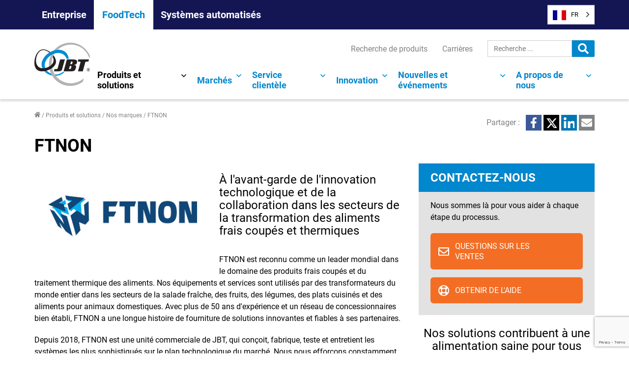

--- FILE ---
content_type: text/html; charset=UTF-8
request_url: https://www.jbtc.com/foodtech/fr/products-and-solutions/brands/ftnon/
body_size: 54464
content:
<!doctype html><html translate="no" lang="fr"><head> <script>
var gform;gform||(document.addEventListener("gform_main_scripts_loaded",function(){gform.scriptsLoaded=!0}),document.addEventListener("gform/theme/scripts_loaded",function(){gform.themeScriptsLoaded=!0}),window.addEventListener("DOMContentLoaded",function(){gform.domLoaded=!0}),gform={domLoaded:!1,scriptsLoaded:!1,themeScriptsLoaded:!1,isFormEditor:()=>"function"==typeof InitializeEditor,callIfLoaded:function(o){return!(!gform.domLoaded||!gform.scriptsLoaded||!gform.themeScriptsLoaded&&!gform.isFormEditor()||(gform.isFormEditor()&&console.warn("The use of gform.initializeOnLoaded() is deprecated in the form editor context and will be removed in Gravity Forms 3.1."),o(),0))},initializeOnLoaded:function(o){gform.callIfLoaded(o)||(document.addEventListener("gform_main_scripts_loaded",()=>{gform.scriptsLoaded=!0,gform.callIfLoaded(o)}),document.addEventListener("gform/theme/scripts_loaded",()=>{gform.themeScriptsLoaded=!0,gform.callIfLoaded(o)}),window.addEventListener("DOMContentLoaded",()=>{gform.domLoaded=!0,gform.callIfLoaded(o)}))},hooks:{action:{},filter:{}},addAction:function(o,r,e,t){gform.addHook("action",o,r,e,t)},addFilter:function(o,r,e,t){gform.addHook("filter",o,r,e,t)},doAction:function(o){gform.doHook("action",o,arguments)},applyFilters:function(o){return gform.doHook("filter",o,arguments)},removeAction:function(o,r){gform.removeHook("action",o,r)},removeFilter:function(o,r,e){gform.removeHook("filter",o,r,e)},addHook:function(o,r,e,t,n){null==gform.hooks[o][r]&&(gform.hooks[o][r]=[]);var d=gform.hooks[o][r];null==n&&(n=r+"_"+d.length),gform.hooks[o][r].push({tag:n,callable:e,priority:t=null==t?10:t})},doHook:function(r,o,e){var t;if(e=Array.prototype.slice.call(e,1),null!=gform.hooks[r][o]&&((o=gform.hooks[r][o]).sort(function(o,r){return o.priority-r.priority}),o.forEach(function(o){"function"!=typeof(t=o.callable)&&(t=window[t]),"action"==r?t.apply(null,e):e[0]=t.apply(null,e)})),"filter"==r)return e[0]},removeHook:function(o,r,t,n){var e;null!=gform.hooks[o][r]&&(e=(e=gform.hooks[o][r]).filter(function(o,r,e){return!!(null!=n&&n!=o.tag||null!=t&&t!=o.priority)}),gform.hooks[o][r]=e)}});
</script>
 <script id="cookieyes" type="text/javascript" src="https://cdn-cookieyes.com/client_data/e7bc916f28907604a6b9c4a8/script.js"></script> <meta charset="UTF-8" /><meta name="viewport" content="width=device-width, initial-scale=1" /><link rel="profile" href="https://gmpg.org/xfn/11" /> <script>window.dataLayer = window.dataLayer || [];
	    function gtag() {
	        dataLayer.push(arguments);
	    }
	    gtag("consent", "default", {
	        ad_storage: "denied",
	        ad_user_data: "denied",
	        ad_personalization: "denied",
	        analytics_storage: "denied",
	        functionality_storage: "denied",
	        personalization_storage: "denied",
	        security_storage: "granted",
	        wait_for_update: 2000,
	    });
	    gtag("set", "ads_data_redaction", true);
	    gtag("set", "url_passthrough", true);</script>  <script>(function(w,d,s,l,i){w[l]=w[l]||[];w[l].push({'gtm.start':
	new Date().getTime(),event:'gtm.js'});var f=d.getElementsByTagName(s)[0],
	j=d.createElement(s),dl=l!='dataLayer'?'&l='+l:'';j.async=true;j.src=
	'https://www.googletagmanager.com/gtm.js?id='+i+dl;f.parentNode.insertBefore(j,f);
	})(window,document,'script','dataLayer','GTM-5DG2D4G');</script> <meta name='robots' content='index, follow, max-image-preview:large, max-snippet:-1, max-video-preview:-1' /><link media="all" href="https://www.jbtc.com/foodtech/wp-content/cache/autoptimize/2/css/autoptimize_609ce2b4681274e54e9833b997a6c3e4.css" rel="stylesheet"><title>FTNON Solutions pour le traitement des aliments | FoodTech - JBT</title><meta name="description" content="FTNON est un fournisseur mondial de premier plan de solutions clés en main innovantes et fiables pour les industries de transformation des aliments frais et thermiques." /><link rel="canonical" href="https://www.jbtc.com/foodtech/fr/products-and-solutions/brands/ftnon/" /><meta property="og:locale" content="fr" /><meta property="og:type" content="article" /><meta property="og:title" content="FTNON Solutions pour le traitement des aliments | FoodTech - JBT" /><meta property="og:description" content="FTNON est un fournisseur mondial de premier plan de solutions clés en main innovantes et fiables pour les industries de transformation des aliments frais et thermiques." /><meta property="og:url" content="https://www.jbtc.com/foodtech/fr/products-and-solutions/brands/ftnon/" /><meta property="og:site_name" content="FoodTech" /><meta property="article:modified_time" content="2024-09-20T17:30:31+00:00" /><meta property="og:image" content="https://www.jbtc.com/foodtech/wp-content/uploads/sites/2/2021/08/FTNON-Logo.jpeg" /><meta property="og:image:width" content="767" /><meta property="og:image:height" content="421" /><meta property="og:image:type" content="image/jpeg" /><meta name="twitter:card" content="résumé_grande_image" /><meta name="twitter:label1" content="Est. reading time" /><meta name="twitter:data1" content="8 minutes" /> <script type="application/ld+json" class="yoast-schema-graph">{"@context":"https:\/\/schema.org","@graph":[{"@type":"WebPage","@id":"https:\/\/www.jbtc.com\/foodtech\/products-and-solutions\/brands\/ftnon\/","url":"https:\/\/www.jbtc.com\/foodtech\/products-and-solutions\/brands\/ftnon\/","name":"FTNON Solutions pour le traitement des aliments | FoodTech - JBT","isPartOf":{"@id":"https:\/\/www.jbtc.com\/foodtech\/#website"},"primaryImageOfPage":{"@id":"https:\/\/www.jbtc.com\/foodtech\/products-and-solutions\/brands\/ftnon\/#primaryimage"},"image":{"@id":"https:\/\/www.jbtc.com\/foodtech\/products-and-solutions\/brands\/ftnon\/#primaryimage"},"thumbnailUrl":"https:\/\/www.jbtc.com\/foodtech\/wp-content\/uploads\/sites\/2\/2021\/08\/FTNON-Logo.jpeg","datePublished":"2021-08-09T16:07:07+00:00","dateModified":"2024-09-20T17:30:31+00:00","description":"FTNON est un fournisseur mondial de premier plan de solutions cl\u00e9s en main innovantes et fiables pour les industries de transformation des aliments frais et thermiques.","breadcrumb":{"@id":"https:\/\/www.jbtc.com\/foodtech\/products-and-solutions\/brands\/ftnon\/#breadcrumb"},"inLanguage":"en-US","potentialAction":[{"@type":"ReadAction","target":["https:\/\/www.jbtc.com\/foodtech\/products-and-solutions\/brands\/ftnon\/"]}]},{"@type":"ImageObject","inLanguage":"en-US","@id":"https:\/\/www.jbtc.com\/foodtech\/products-and-solutions\/brands\/ftnon\/#primaryimage","url":"https:\/\/www.jbtc.com\/foodtech\/wp-content\/uploads\/sites\/2\/2021\/08\/FTNON-Logo.jpeg","contentUrl":"https:\/\/www.jbtc.com\/foodtech\/wp-content\/uploads\/sites\/2\/2021\/08\/FTNON-Logo.jpeg","width":767,"height":421,"caption":"FTNON"},{"@type":"BreadcrumbList","@id":"https:\/\/www.jbtc.com\/foodtech\/products-and-solutions\/brands\/ftnon\/#breadcrumb","itemListElement":[{"@type":"ListItem","position":1,"name":"Accueil","item":"https:\/\/www.jbtc.com\/foodtech\/"},{"@type":"ListItem","position":2,"name":"Produits et solutions","item":"https:\/\/www.jbtc.com\/foodtech\/products-and-solutions\/"},{"@type":"ListItem","position":3,"name":"Nos marques","item":"https:\/\/www.jbtc.com\/foodtech\/products-and-solutions\/brands\/"},{"@type":"ListItem","position":4,"name":"FTNON"}]},{"@type":"WebSite","@id":"https:\/\/www.jbtc.com\/foodtech\/#website","url":"https:\/\/www.jbtc.com\/foodtech\/","name":"FoodTech","description":"","publisher":{"@id":"https:\/\/www.jbtc.com\/foodtech\/#organization"},"potentialAction":[{"@type":"SearchAction","target":{"@type":"EntryPoint","urlTemplate":"https:\/\/www.jbtc.com\/foodtech\/?s={search_term_string}"},"query-input":{"@type":"PropertyValueSpecification","valueRequired":true,"valueName":"search_term_string"}}],"inLanguage":"en-US"},{"@type":"Organization","@id":"https:\/\/www.jbtc.com\/foodtech\/#organization","name":"FoodTech","url":"https:\/\/www.jbtc.com\/foodtech\/","logo":{"@type":"ImageObject","inLanguage":"en-US","@id":"https:\/\/www.jbtc.com\/foodtech\/#\/schema\/logo\/image\/","url":"https:\/\/www.jbtc.com\/foodtech\/wp-content\/uploads\/sites\/2\/2021\/07\/logo.png","contentUrl":"https:\/\/www.jbtc.com\/foodtech\/wp-content\/uploads\/sites\/2\/2021\/07\/logo.png","width":113,"height":88,"caption":"FoodTech"},"image":{"@id":"https:\/\/www.jbtc.com\/foodtech\/#\/schema\/logo\/image\/"}}]}</script> <link rel='dns-prefetch' href='//kit.fontawesome.com' /><link rel='dns-prefetch' href='//www.google.com' /><link rel="alternate" type="application/rss+xml" title="FoodTech &raquo; Feed" href="https://www.jbtc.com/foodtech/feed/" /><link rel="alternate" type="application/rss+xml" title="FoodTech &raquo; Comments Feed" href="https://www.jbtc.com/foodtech/comments/feed/" /><link rel="alternate" title="oEmbed (JSON)" type="application/json+oembed" href="https://www.jbtc.com/foodtech/wp-json/oembed/1.0/embed?url=https%3A%2F%2Fwww.jbtc.com%2Ffoodtech%2Fproducts-and-solutions%2Fbrands%2Fftnon%2F" /><link rel="alternate" title="oEmbed (XML)" type="text/xml+oembed" href="https://www.jbtc.com/foodtech/wp-json/oembed/1.0/embed?url=https%3A%2F%2Fwww.jbtc.com%2Ffoodtech%2Fproducts-and-solutions%2Fbrands%2Fftnon%2F&#038;format=xml" /><style id='core-block-supports-inline-css'>.wp-container-core-columns-is-layout-9d6595d7{flex-wrap:nowrap;}
/*# sourceURL=core-block-supports-inline-css */</style><link rel='stylesheet' id='dashicons-css' href='https://www.jbtc.com/foodtech/wp-includes/css/dashicons.min.css?ver=6.9' media='all' /><link rel='stylesheet' id='popup-maker-site-css' href='https://www.jbtc.com/foodtech/wp-content/cache/autoptimize/2/css/autoptimize_single_4a52722b157276a1119817da1acf555b.css?generated=1756998174&#038;ver=1.21.5' media='all' /> <script src="https://www.jbtc.com/foodtech/wp-includes/js/jquery/jquery.min.js?ver=3.7.1" id="jquery-core-js"></script> <script id="gform_gravityforms-js-extra">var gf_global = {"gf_currency_config":{"name":"U.S. Dollar","symbol_left":"$","symbol_right":"","symbol_padding":"","thousand_separator":",","decimal_separator":".","decimals":2,"code":"USD"},"base_url":"https://www.jbtc.com/foodtech/wp-content/plugins/gravityforms","number_formats":[],"spinnerUrl":"https://www.jbtc.com/foodtech/wp-content/plugins/gravityforms/images/spinner.svg","version_hash":"ed6ed3332d7778ce03c096977d91236a","strings":{"newRowAdded":"New row added.","rowRemoved":"Row removed","formSaved":"The form has been saved.  The content contains the link to return and complete the form."}};
var gf_global = {"gf_currency_config":{"name":"U.S. Dollar","symbol_left":"$","symbol_right":"","symbol_padding":"","thousand_separator":",","decimal_separator":".","decimals":2,"code":"USD"},"base_url":"https://www.jbtc.com/foodtech/wp-content/plugins/gravityforms","number_formats":[],"spinnerUrl":"https://www.jbtc.com/foodtech/wp-content/plugins/gravityforms/images/spinner.svg","version_hash":"ed6ed3332d7778ce03c096977d91236a","strings":{"newRowAdded":"New row added.","rowRemoved":"Row removed","formSaved":"The form has been saved.  The content contains the link to return and complete the form."}};
var gf_global = {"gf_currency_config":{"name":"U.S. Dollar","symbol_left":"$","symbol_right":"","symbol_padding":"","thousand_separator":",","decimal_separator":".","decimals":2,"code":"USD"},"base_url":"https://www.jbtc.com/foodtech/wp-content/plugins/gravityforms","number_formats":[],"spinnerUrl":"https://www.jbtc.com/foodtech/wp-content/plugins/gravityforms/images/spinner.svg","version_hash":"ed6ed3332d7778ce03c096977d91236a","strings":{"newRowAdded":"New row added.","rowRemoved":"Row removed","formSaved":"The form has been saved.  The content contains the link to return and complete the form."}};
var gf_global = {"gf_currency_config":{"name":"U.S. Dollar","symbol_left":"$","symbol_right":"","symbol_padding":"","thousand_separator":",","decimal_separator":".","decimals":2,"code":"USD"},"base_url":"https://www.jbtc.com/foodtech/wp-content/plugins/gravityforms","number_formats":[],"spinnerUrl":"https://www.jbtc.com/foodtech/wp-content/plugins/gravityforms/images/spinner.svg","version_hash":"ed6ed3332d7778ce03c096977d91236a","strings":{"newRowAdded":"New row added.","rowRemoved":"Row removed","formSaved":"The form has been saved.  The content contains the link to return and complete the form."}};
var gf_global = {"gf_currency_config":{"name":"U.S. Dollar","symbol_left":"$","symbol_right":"","symbol_padding":"","thousand_separator":",","decimal_separator":".","decimals":2,"code":"USD"},"base_url":"https://www.jbtc.com/foodtech/wp-content/plugins/gravityforms","number_formats":[],"spinnerUrl":"https://www.jbtc.com/foodtech/wp-content/plugins/gravityforms/images/spinner.svg","version_hash":"ed6ed3332d7778ce03c096977d91236a","strings":{"newRowAdded":"New row added.","rowRemoved":"Row removed","formSaved":"The form has been saved.  The content contains the link to return and complete the form."}};
var gf_global = {"gf_currency_config":{"name":"U.S. Dollar","symbol_left":"$","symbol_right":"","symbol_padding":"","thousand_separator":",","decimal_separator":".","decimals":2,"code":"USD"},"base_url":"https://www.jbtc.com/foodtech/wp-content/plugins/gravityforms","number_formats":[],"spinnerUrl":"https://www.jbtc.com/foodtech/wp-content/plugins/gravityforms/images/spinner.svg","version_hash":"ed6ed3332d7778ce03c096977d91236a","strings":{"newRowAdded":"New row added.","rowRemoved":"Row removed","formSaved":"The form has been saved.  The content contains the link to return and complete the form."}};
var gf_global = {"gf_currency_config":{"name":"U.S. Dollar","symbol_left":"$","symbol_right":"","symbol_padding":"","thousand_separator":",","decimal_separator":".","decimals":2,"code":"USD"},"base_url":"https://www.jbtc.com/foodtech/wp-content/plugins/gravityforms","number_formats":[],"spinnerUrl":"https://www.jbtc.com/foodtech/wp-content/plugins/gravityforms/images/spinner.svg","version_hash":"ed6ed3332d7778ce03c096977d91236a","strings":{"newRowAdded":"New row added.","rowRemoved":"Row removed","formSaved":"The form has been saved.  The content contains the link to return and complete the form."}};
var gf_global = {"gf_currency_config":{"name":"U.S. Dollar","symbol_left":"$","symbol_right":"","symbol_padding":"","thousand_separator":",","decimal_separator":".","decimals":2,"code":"USD"},"base_url":"https://www.jbtc.com/foodtech/wp-content/plugins/gravityforms","number_formats":[],"spinnerUrl":"https://www.jbtc.com/foodtech/wp-content/plugins/gravityforms/images/spinner.svg","version_hash":"ed6ed3332d7778ce03c096977d91236a","strings":{"newRowAdded":"New row added.","rowRemoved":"Row removed","formSaved":"The form has been saved.  The content contains the link to return and complete the form."}};
var gf_global = {"gf_currency_config":{"name":"U.S. Dollar","symbol_left":"$","symbol_right":"","symbol_padding":"","thousand_separator":",","decimal_separator":".","decimals":2,"code":"USD"},"base_url":"https://www.jbtc.com/foodtech/wp-content/plugins/gravityforms","number_formats":[],"spinnerUrl":"https://www.jbtc.com/foodtech/wp-content/plugins/gravityforms/images/spinner.svg","version_hash":"ed6ed3332d7778ce03c096977d91236a","strings":{"newRowAdded":"New row added.","rowRemoved":"Row removed","formSaved":"The form has been saved.  The content contains the link to return and complete the form."}};
var gf_global = {"gf_currency_config":{"name":"U.S. Dollar","symbol_left":"$","symbol_right":"","symbol_padding":"","thousand_separator":",","decimal_separator":".","decimals":2,"code":"USD"},"base_url":"https://www.jbtc.com/foodtech/wp-content/plugins/gravityforms","number_formats":[],"spinnerUrl":"https://www.jbtc.com/foodtech/wp-content/plugins/gravityforms/images/spinner.svg","version_hash":"ed6ed3332d7778ce03c096977d91236a","strings":{"newRowAdded":"New row added.","rowRemoved":"Row removed","formSaved":"The form has been saved.  The content contains the link to return and complete the form."}};
var gf_global = {"gf_currency_config":{"name":"U.S. Dollar","symbol_left":"$","symbol_right":"","symbol_padding":"","thousand_separator":",","decimal_separator":".","decimals":2,"code":"USD"},"base_url":"https://www.jbtc.com/foodtech/wp-content/plugins/gravityforms","number_formats":[],"spinnerUrl":"https://www.jbtc.com/foodtech/wp-content/plugins/gravityforms/images/spinner.svg","version_hash":"ed6ed3332d7778ce03c096977d91236a","strings":{"newRowAdded":"New row added.","rowRemoved":"Row removed","formSaved":"The form has been saved.  The content contains the link to return and complete the form."}};
var gf_global = {"gf_currency_config":{"name":"U.S. Dollar","symbol_left":"$","symbol_right":"","symbol_padding":"","thousand_separator":",","decimal_separator":".","decimals":2,"code":"USD"},"base_url":"https://www.jbtc.com/foodtech/wp-content/plugins/gravityforms","number_formats":[],"spinnerUrl":"https://www.jbtc.com/foodtech/wp-content/plugins/gravityforms/images/spinner.svg","version_hash":"ed6ed3332d7778ce03c096977d91236a","strings":{"newRowAdded":"New row added.","rowRemoved":"Row removed","formSaved":"The form has been saved.  The content contains the link to return and complete the form."}};
var gf_global = {"gf_currency_config":{"name":"U.S. Dollar","symbol_left":"$","symbol_right":"","symbol_padding":"","thousand_separator":",","decimal_separator":".","decimals":2,"code":"USD"},"base_url":"https://www.jbtc.com/foodtech/wp-content/plugins/gravityforms","number_formats":[],"spinnerUrl":"https://www.jbtc.com/foodtech/wp-content/plugins/gravityforms/images/spinner.svg","version_hash":"ed6ed3332d7778ce03c096977d91236a","strings":{"newRowAdded":"New row added.","rowRemoved":"Row removed","formSaved":"The form has been saved.  The content contains the link to return and complete the form."}};
var gform_i18n = {"datepicker":{"days":{"monday":"Mo","tuesday":"Tu","wednesday":"We","thursday":"Th","friday":"Fr","saturday":"Sa","sunday":"Su"},"months":{"january":"January","february":"February","march":"March","april":"April","may":"May","june":"June","july":"July","august":"August","september":"September","october":"October","november":"November","december":"December"},"firstDay":1,"iconText":"Select date"}};
var gf_legacy_multi = {"1":"","32":"","85":"","75":"","73":"","74":"","71":"","70":"","46":""};
var gform_gravityforms = {"strings":{"invalid_file_extension":"This type of file is not allowed. Must be one of the following:","delete_file":"Delete this file","in_progress":"in progress","file_exceeds_limit":"File exceeds size limit","illegal_extension":"This type of file is not allowed.","max_reached":"Maximum number of files reached","unknown_error":"There was a problem while saving the file on the server","currently_uploading":"Please wait for the uploading to complete","cancel":"Cancel","cancel_upload":"Cancel this upload","cancelled":"Cancelled","error":"Error","message":"Message"},"vars":{"images_url":"https://www.jbtc.com/foodtech/wp-content/plugins/gravityforms/images"}};
//# sourceURL=gform_gravityforms-js-extra</script> <script src="https://www.jbtc.com/foodtech/wp-content/cache/autoptimize/2/js/autoptimize_single_a952cd53ce26412d2f72092e8645ca8b.js?ver=5.2" id="wp-weglot-js-js"></script> <script id="gform_conditional_logic-js-extra">var gf_legacy = {"is_legacy":""};
var gf_legacy = {"is_legacy":""};
var gf_legacy = {"is_legacy":""};
//# sourceURL=gform_conditional_logic-js-extra</script> <link rel="https://api.w.org/" href="https://www.jbtc.com/foodtech/wp-json/" /><link rel="alternate" title="JSON" type="application/json" href="https://www.jbtc.com/foodtech/wp-json/wp/v2/product/5113" /><link rel="EditURI" type="application/rsd+xml" title="RSD" href="https://www.jbtc.com/foodtech/xmlrpc.php?rsd" /><link rel='shortlink' href='https://www.jbtc.com/foodtech/?p=5113' />  <script>document.addEventListener("DOMContentLoaded", function(){
  var origLink = document.querySelector("a[href$=\"wg-choose-original=true\"]")
	if(origLink) {
			origLink.addEventListener("click",function(e) { 
				var href = this.href;
				e.preventDefault(); 
				document.cookie = "WG_CHOOSE_ORIGINAL=1; path=/;"; 
				window.location = href;
			});
	}
});</script> <meta name="google" content="notranslate"/><link rel="alternate" href="https://www.jbtc.com/foodtech/products-and-solutions/brands/ftnon/" hreflang="en"/><link rel="alternate" href="https://www.jbtc.com/foodtech/es/products-and-solutions/brands/ftnon/" hreflang="es"/><link rel="alternate" href="https://www.jbtc.com/foodtech/fr/products-and-solutions/brands/ftnon/" hreflang="fr"/><link rel="alternate" href="https://www.jbtc.com/foodtech/de/products-and-solutions/brands/ftnon/" hreflang="de"/><link rel="alternate" href="https://www.jbtc.com/foodtech/pt-br/products-and-solutions/brands/ftnon/" hreflang="pt-br"/> <script type="application/json" id="weglot-data">{"website":"https:\/\/www.jbtc.com\/foodtech","uid":"efe937e0c6","project_slug":"jbt-foodtech","language_from":"en","language_from_custom_flag":"us","language_from_custom_name":null,"excluded_paths":[],"excluded_blocks":[],"custom_settings":{"button_style":{"is_dropdown":true,"with_flags":true,"flag_type":"shiny","with_name":true,"custom_css":"","full_name":false},"translate_search":true,"wp_user_version":"4.3.2","translate_email":false,"translate_amp":false,"switchers":[{"templates":{"name":"default","hash":"095ffb8d22f66be52959023fa4eeb71a05f20f73"},"location":[],"style":{"with_flags":true,"flag_type":"shiny","with_name":true,"full_name":false,"is_dropdown":true}}]},"pending_translation_enabled":false,"curl_ssl_check_enabled":true,"custom_css":null,"languages":[{"language_to":"es","custom_code":null,"custom_name":null,"custom_local_name":null,"provider":null,"enabled":true,"automatic_translation_enabled":true,"deleted_at":null,"connect_host_destination":null,"custom_flag":null},{"language_to":"fr","custom_code":null,"custom_name":null,"custom_local_name":null,"provider":null,"enabled":true,"automatic_translation_enabled":true,"deleted_at":null,"connect_host_destination":null,"custom_flag":null},{"language_to":"de","custom_code":null,"custom_name":null,"custom_local_name":null,"provider":null,"enabled":true,"automatic_translation_enabled":true,"deleted_at":null,"connect_host_destination":null,"custom_flag":null},{"language_to":"pt-br","custom_code":null,"custom_name":null,"custom_local_name":null,"provider":null,"enabled":true,"automatic_translation_enabled":true,"deleted_at":null,"connect_host_destination":null,"custom_flag":null},{"language_to":"zh","custom_code":null,"custom_name":null,"custom_local_name":null,"provider":null,"enabled":false,"automatic_translation_enabled":true,"deleted_at":null,"connect_host_destination":null,"custom_flag":"cn"}],"organization_slug":"w-7ceca7c495","api_domain":"cdn-api-weglot.com","current_language":"fr","switcher_links":{"en":"https:\/\/www.jbtc.com\/foodtech\/products-and-solutions\/brands\/ftnon\/","es":"https:\/\/www.jbtc.com\/foodtech\/es\/products-and-solutions\/brands\/ftnon\/","fr":"https:\/\/www.jbtc.com\/foodtech\/fr\/products-and-solutions\/brands\/ftnon\/","de":"https:\/\/www.jbtc.com\/foodtech\/de\/products-and-solutions\/brands\/ftnon\/","pt-br":"https:\/\/www.jbtc.com\/foodtech\/pt-br\/products-and-solutions\/brands\/ftnon\/"},"original_path":"\/products-and-solutions\/brands\/ftnon\/"}</script><link rel="icon" href="https://www.jbtc.com/foodtech/wp-content/uploads/sites/2/2021/07/logo.png" sizes="32x32" /><link rel="icon" href="https://www.jbtc.com/foodtech/wp-content/uploads/sites/2/2021/07/logo.png" sizes="192x192" /><link rel="apple-touch-icon" href="https://www.jbtc.com/foodtech/wp-content/uploads/sites/2/2021/07/logo.png" /><meta name="msapplication-TileImage" content="https://www.jbtc.com/foodtech/wp-content/uploads/sites/2/2021/07/logo.png" /><style id="wp-custom-css">.wp-block-post-tile-listing-3__tile {
    grid-template-columns: repeat(2,calc(50% - 12px));
    grid-gap: var(--spacing-m);
    gap: var(--spacing-m);
}

@media(min-width: 782px){
.wp-block-post-tile-listing-3__tile {
    grid-template-columns: repeat(3,calc(33% - 24px));
    grid-gap: var(--spacing-l);
	gap: var(--spacing-l);}
}

.hero-carousel__slide-content-heading-alt {
   /*padding: 10px 0 0 10px; */
	 font-size: 46px;
   font-style: italic;
	 line-height: normal;
	 text-transform: none;
	 text-shadow: var(--color-grey-3) -1px 3px;
   margin-top: 0;
}

.protein-bg-1 {
  background-image: url("https://www.jbtc.com/foodtech/wp-content/uploads/sites/2/2022/06/protein-header-new.webp"); 
  background-color: #b4b4b4; /* Used if the image is unavailable */
  background-position: center; /* Center the image */
  background-repeat: no-repeat; /* Do not repeat the image */
  background-size: cover; /* Resize the background image to cover the entire container */
}

.protein-bg-2 {
  background-image: url("https://www.jbtc.com/foodtech/wp-content/uploads/sites/2/2022/06/protein-bg-2.webp"); 
  background-color: #0076cc; /* Used if the image is unavailable */
  background-position: center; /* Center the image */
  background-repeat: no-repeat; /* Do not repeat the image */
  background-size: cover; /* Resize the background image to cover the entire container */
}

.esg-modal .wp-block-button__link{color:#0076CC;text-transform:none;}
.esg-modal .wp-block-button__link:not(:hover){background-color:#eaf1f5;border-color:#0076CC;margin:0;padding:8px !important}
.esg-modal .wp-block-button__link:hover{background-color:#0076CC;border-color:#0076CC;color:#FFF !important;margin:0;padding:8px !important}

.gfield_description {clear:both;font-family:inherit;font-size:11px !important;letter-spacing:normal;line-height:inherit;padding-top:0px !important;width:100%}

/* For video on Anuga 2024 page */
.wp-block-embed-anuga {
    margin-bottom: 0 !important;
}

:where(.wp-block-columns.is-layout-flex-zero) {
    column-gap: 0 !important;
}
/* End Anuga styles */

.omniblu-ready {
  padding: var(--spacing-m);
  /*border: solid 6px #00b2ff;*/
	border: solid 6px #02b2eb;
	border-radius: 75px 15px 75px 15px;
}

.wp-block-accordion-omni-complete .wp-block-accordion__title {
	  font-weight: normal!important;
}

.omniblu-complete-list-header {
padding: .75em !important;
}

.has-black-background-color:hover {
    background-color: transparent !important;
	color: #000 !important;
}

.hero-carousel__slide-content-heading-noshadow {
	text-shadow: none !important;
	text-transform: none;
	/* text-align: right !important; */
	font-style: normal;
	font-size: 40px;
	font-weight: 100;
	letter-spacing: 3px;
}

.wp-block-table-0 td,.wp-block-table-0 th {
    border:1px solid var(--color-jbt-blue);
    padding: .5em
}</style></head><body class="wp-singular product-template product-template-single-product-landing product-template-single-product-landing-php single single-product postid-5113 wp-custom-logo wp-embed-responsive wp-theme-jbt wp-child-theme-jbt-child-foodtech foodtech singular has-main-navigation"> <noscript><iframe src="https://www.googletagmanager.com/ns.html?id=GTM-5DG2D4G"
 height="0" width="0" style="display:none;visibility:hidden"></iframe></noscript><div id="page" class="site"> <a class="skip-link screen-reader-text" href="#content">Skip to content</a><header id="masthead" class="c-site-header has-logo has-menu has-secondary-menu" role="banner"><div class="c-header__site-navigation"><div class="o-container"> <button type="button" id="toggle-site-navigation" class="site-nav-toggle" aria-label="Open Site Menu"> Nos activités <span class="screen-reader-text">Menu du site</span> <svg class="svg-icon" width="24" height="24" aria-hidden="true" role="img" focusable="false" viewbox="0 0 24 24" fill="none" xmlns="http://www.w3.org/2000/svg"><path fill-rule="evenodd" clip-rule="evenodd" d="M6.96954 10.2804L11.9999 15.3107L17.0302 10.2804L15.9695 9.21973L11.9999 13.1894L8.0302 9.21973L6.96954 10.2804Z" fill="currentColor"/></svg></button><nav id="site-navigation" class="site-navigation" role="navigation" aria-label="Site"><div class="site-menu-container"><ul id="menu-site-navigation" class="menu-wrapper"><li class="menu-item"> <a href="https://www.jbtc.com/fr/" class="menu-link">Entreprise</a></li><li class="menu-item current-site"> <a href="https://www.jbtc.com/foodtech/fr/" class="menu-link">FoodTech</a></li><li class="menu-item"> <a href="https://www.jbtc.com/automated-systems/fr/" class="menu-link">Systèmes automatisés</a></li></ul></div></nav></div></div><div class="c-header__wrapper js-header-wrapper o-container"><div class="c-site-branding"><div class="c-site-logo"><a href="https://www.jbtc.com/foodtech/fr/" class="custom-logo-link" rel="home"><img width="113" height="88" src="https://www.jbtc.com/foodtech/wp-content/uploads/sites/2/2021/07/logo.png" class="custom-logo" alt="JBT" decoding="async" /></a></div></div><div class="c-header__buttons"><!--Weglot 5.2--><aside data-wg-notranslate="" class="country-selector weglot-dropdown close_outside_click closed weglot-shortcode wg-" tabindex="0" aria-expanded="false" aria-label="Language selected: French"><input id="wg696d20dab757e1.052932961768759514917" class="weglot_choice" type="checkbox" name="menu"/><label data-l="fr" tabindex="-1" for="wg696d20dab757e1.052932961768759514917" class="wgcurrent wg-li weglot-lang weglot-language weglot-flags flag-1 wg-fr" data-code-language="wg-fr" data-name-language="FR"><span class="wglanguage-name">FR</span></label><ul role="none"><li data-l="en" class="wg-li weglot-lang weglot-language weglot-flags flag-1 wg-en" data-code-language="en" role="option"><a title="Language switcher : English" class="weglot-language-en" role="option" data-wg-notranslate="" href="https://www.jbtc.com/foodtech/products-and-solutions/brands/ftnon/">EN</a></li><li data-l="es" class="wg-li weglot-lang weglot-language weglot-flags flag-1 wg-es" data-code-language="es" role="option"><a title="Language switcher : Spanish" class="weglot-language-es" role="option" data-wg-notranslate="" href="https://www.jbtc.com/foodtech/es/products-and-solutions/brands/ftnon/">ES</a></li><li data-l="de" class="wg-li weglot-lang weglot-language weglot-flags flag-1 wg-de" data-code-language="de" role="option"><a title="Language switcher : German" class="weglot-language-de" role="option" data-wg-notranslate="" href="https://www.jbtc.com/foodtech/de/products-and-solutions/brands/ftnon/">DE</a></li><li data-l="pt-br" class="wg-li weglot-lang weglot-language weglot-flags flag-1 wg-pt-br" data-code-language="pt-br" role="option"><a title="Language switcher : Brazilian Portuguese" class="weglot-language-pt-br" role="option" data-wg-notranslate="" href="https://www.jbtc.com/foodtech/pt-br/products-and-solutions/brands/ftnon/">PT-BR</a></li></ul></aside> <button type="button" id="toggle-sec-navigation" class="sec-nav-toggle" aria-label="Open Secondary Menu"> <span class="screen-reader-text">Menu secondaire</span> <svg class="svg-icon" width="22" height="22" aria-hidden="true" role="img" focusable="false" viewbox="0 0 24 24" version="1.1" xmlns="http://www.w3.org/2000/svg" xmlns:xlink="http://www.w3.org/1999/xlink"><g stroke="none" stroke-width="1" fill="none" fill-rule="evenodd"><g id="search-solid" fill="currentColor" fill-rule="nonzero"><path d="M23.671875,20.7515625 L18.9984375,16.078125 C18.7875,15.8671875 18.5015625,15.75 18.2015625,15.75 L17.4375,15.75 C18.73125,14.0953125 19.5,12.0140625 19.5,9.75 C19.5,4.3640625 15.1359375,0 9.75,0 C4.3640625,0 0,4.3640625 0,9.75 C0,15.1359375 4.3640625,19.5 9.75,19.5 C12.0140625,19.5 14.0953125,18.73125 15.75,17.4375 L15.75,18.2015625 C15.75,18.5015625 15.8671875,18.7875 16.078125,18.9984375 L20.7515625,23.671875 C21.1921875,24.1125 21.9046875,24.1125 22.340625,23.671875 L23.6671875,22.3453125 C24.1078125,21.9046875 24.1078125,21.1921875 23.671875,20.7515625 Z M9.75,15.75 C6.4359375,15.75 3.75,13.06875 3.75,9.75 C3.75,6.4359375 6.43125,3.75 9.75,3.75 C13.0640625,3.75 15.75,6.43125 15.75,9.75 C15.75,13.0640625 13.06875,15.75 9.75,15.75 Z"></path></g></g></svg> <svg class="svg-icon" width="18" height="18" aria-hidden="true" role="img" focusable="false" viewbox="0 0 24 24" version="1.1" xmlns="http://www.w3.org/2000/svg" xmlns:xlink="http://www.w3.org/1999/xlink"><g stroke="none" stroke-width="1" fill="none" fill-rule="evenodd"><g id="times-solid" fill="currentColor" fill-rule="nonzero"><path d="M16.5490909,12 L23.3720455,5.17704545 C24.2093182,4.33977273 24.2093182,2.98227273 23.3720455,2.14431818 L21.8556818,0.627954545 C21.0184091,-0.209318182 19.6609091,-0.209318182 18.8229545,0.627954545 L12,7.45090909 L5.17704545,0.627954545 C4.33977273,-0.209318182 2.98227273,-0.209318182 2.14431818,0.627954545 L0.627954545,2.14431818 C-0.209318182,2.98159091 -0.209318182,4.33909091 0.627954545,5.17704545 L7.45090909,12 L0.627954545,18.8229545 C-0.209318182,19.6602273 -0.209318182,21.0177273 0.627954545,21.8556818 L2.14431818,23.3720455 C2.98159091,24.2093182 4.33977273,24.2093182 5.17704545,23.3720455 L12,16.5490909 L18.8229545,23.3720455 C19.6602273,24.2093182 21.0184091,24.2093182 21.8556818,23.3720455 L23.3720455,21.8556818 C24.2093182,21.0184091 24.2093182,19.6609091 23.3720455,18.8229545 L16.5490909,12 Z"></path></g></g></svg> </button> <button id="toggle-main-navigation" class="main-nav-toggle" aria-label="Open Mobile Menu"> <span class="screen-reader-text">Menu principal</span> <svg class="svg-icon" width="22" height="22" aria-hidden="true" role="img" focusable="false" viewbox="0 0 24 21" version="1.1" xmlns="http://www.w3.org/2000/svg" xmlns:xlink="http://www.w3.org/1999/xlink"><g stroke="none" stroke-width="1" fill="none" fill-rule="evenodd"><g id="bars-solid" fill="currentColor" fill-rule="nonzero"><path d="M0.857142857,3.85714286 L23.1428571,3.85714286 C23.6162679,3.85714286 24,3.47341071 24,3 L24,0.857142857 C24,0.383732143 23.6162679,0 23.1428571,0 L0.857142857,0 C0.383732143,0 0,0.383732143 0,0.857142857 L0,3 C0,3.47341071 0.383732143,3.85714286 0.857142857,3.85714286 Z M0.857142857,12.4285714 L23.1428571,12.4285714 C23.6162679,12.4285714 24,12.0448393 24,11.5714286 L24,9.42857143 C24,8.95516071 23.6162679,8.57142857 23.1428571,8.57142857 L0.857142857,8.57142857 C0.383732143,8.57142857 0,8.95516071 0,9.42857143 L0,11.5714286 C0,12.0448393 0.383732143,12.4285714 0.857142857,12.4285714 Z M0.857142857,21 L23.1428571,21 C23.6162679,21 24,20.6162679 24,20.1428571 L24,18 C24,17.5265893 23.6162679,17.1428571 23.1428571,17.1428571 L0.857142857,17.1428571 C0.383732143,17.1428571 0,17.5265893 0,18 L0,20.1428571 C0,20.6162679 0.383732143,21 0.857142857,21 Z"></path></g></g></svg> <svg class="svg-icon" width="18" height="18" aria-hidden="true" role="img" focusable="false" viewbox="0 0 24 24" version="1.1" xmlns="http://www.w3.org/2000/svg" xmlns:xlink="http://www.w3.org/1999/xlink"><g stroke="none" stroke-width="1" fill="none" fill-rule="evenodd"><g id="times-solid" fill="currentColor" fill-rule="nonzero"><path d="M16.5490909,12 L23.3720455,5.17704545 C24.2093182,4.33977273 24.2093182,2.98227273 23.3720455,2.14431818 L21.8556818,0.627954545 C21.0184091,-0.209318182 19.6609091,-0.209318182 18.8229545,0.627954545 L12,7.45090909 L5.17704545,0.627954545 C4.33977273,-0.209318182 2.98227273,-0.209318182 2.14431818,0.627954545 L0.627954545,2.14431818 C-0.209318182,2.98159091 -0.209318182,4.33909091 0.627954545,5.17704545 L7.45090909,12 L0.627954545,18.8229545 C-0.209318182,19.6602273 -0.209318182,21.0177273 0.627954545,21.8556818 L2.14431818,23.3720455 C2.98159091,24.2093182 4.33977273,24.2093182 5.17704545,23.3720455 L12,16.5490909 L18.8229545,23.3720455 C19.6602273,24.2093182 21.0184091,24.2093182 21.8556818,23.3720455 L23.3720455,21.8556818 C24.2093182,21.0184091 24.2093182,19.6609091 23.3720455,18.8229545 L16.5490909,12 Z"></path></g></g></svg> </button></div><div class="c-header__sec-navigation js-header-sec-nav"><nav id="secondary-navigation" class="secondary-navigation" role="navigation" aria-label="Secondary"><div class="secondary-menu-container"><ul id="menu-secondary-navigation-1" class="menu-wrapper"><li class="menu-item menu-item-type-post_type menu-item-object-page menu-item-156"><a href="https://www.jbtc.com/foodtech/fr/product-finder/">Recherche de produits</a></li><li class="menu-item menu-item-type-custom menu-item-object-custom menu-item-7174"><a href="https://jbtm.wd108.myworkdayjobs.com/JBT_Marel_Career_Site">Carrières</a></li></ul></div></nav><form  role="search" method="get" class="search-form" action="https://www.jbtc.com/foodtech/fr/"> <label> <span class="screen-reader-text">Recherchez :</span> <input type="search" class="search-field" placeholder="Recherche ..." value="" name="s" /> </label> <input type="submit" class="search-submit" value="Recherche" /></form></div><div class="c-header__navigation"><nav id="main-navigation" class="primary-navigation" role="navigation" aria-label="Main"><div class="primary-menu-container"><ul id="menu-primary-navigation-1" class="menu-wrapper"><li class="mega-menu menu-item menu-item-type-custom menu-item-object-custom current-menu-ancestor menu-item-has-children menu-item-6415"><a href="#" aria-haspopup="true" aria-expanded="false">Produits et solutions</a><svg class="svg-icon" width="24" height="24" aria-hidden="true" role="img" focusable="false" viewbox="0 0 24 24" fill="none" xmlns="http://www.w3.org/2000/svg"><path fill-rule="evenodd" clip-rule="evenodd" d="M6.96954 10.2804L11.9999 15.3107L17.0302 10.2804L15.9695 9.21973L11.9999 13.1894L8.0302 9.21973L6.96954 10.2804Z" fill="currentColor"/></svg><ul class="sub-menu"><li class="mega-menu__50 menu-item menu-item-type-post_type menu-item-object-product menu-item-has-children menu-item-6290"><a href="https://www.jbtc.com/foodtech/fr/products-and-solutions/products/" aria-haspopup="true" aria-expanded="false">Produits</a><ul class="sub-menu"><li class="menu-item menu-item-type-post_type menu-item-object-product menu-item-6373"><a href="https://www.jbtc.com/foodtech/fr/products-and-solutions/products/bottletec-blow-molders/">Souffleurs</a></li><li class="menu-item menu-item-type-post_type menu-item-object-product menu-item-6374"><a href="https://www.jbtc.com/foodtech/fr/products-and-solutions/products/brine-preparation/">Préparation de la saumure</a></li><li class="menu-item menu-item-type-post_type menu-item-object-product menu-item-6375"><a href="https://www.jbtc.com/foodtech/fr/products-and-solutions/products/choppers-cutters-and-emulsifiers/">Hachoirs, coupeurs et émulsifiants</a></li><li class="menu-item menu-item-type-post_type menu-item-object-product menu-item-6376"><a href="https://www.jbtc.com/foodtech/fr/products-and-solutions/products/clipping-and-packaging/">Découpage et emballage</a></li><li class="menu-item menu-item-type-post_type menu-item-object-product menu-item-6377"><a href="https://www.jbtc.com/foodtech/fr/products-and-solutions/products/can-seamers-and-closers/">Sertisseurs et fermeurs de boîtes</a></li><li class="menu-item menu-item-type-post_type menu-item-object-product menu-item-6378"><a href="https://www.jbtc.com/foodtech/fr/products-and-solutions/products/coating-equipment/">Pains et enduits</a></li><li class="menu-item menu-item-type-post_type menu-item-object-product menu-item-6379"><a href="https://www.jbtc.com/foodtech/fr/products-and-solutions/products/contract-manufacturing/">Fabrication sous contrat</a></li><li class="menu-item menu-item-type-post_type menu-item-object-product menu-item-6380"><a href="https://www.jbtc.com/foodtech/fr/products-and-solutions/products/evaporators-and-concentrators/">Évaporateurs et concentrateurs</a></li><li class="menu-item menu-item-type-post_type menu-item-object-product menu-item-6381"><a href="https://www.jbtc.com/foodtech/fr/products-and-solutions/products/fillers/">Produits de comblement</a></li><li class="menu-item menu-item-type-post_type menu-item-object-product menu-item-11674"><a href="https://www.jbtc.com/foodtech/fr/products-and-solutions/products/jbt-alco-flattening-machine-asp/">Aplatisseurs</a></li><li class="menu-item menu-item-type-post_type menu-item-object-product menu-item-11857"><a href="https://www.jbtc.com/foodtech/fr/products-and-solutions/products/formers/">Formateurs</a></li><li class="menu-item menu-item-type-post_type menu-item-object-product menu-item-6382"><a href="https://www.jbtc.com/foodtech/fr/products-and-solutions/products/freezers-chillers-refrigeration-and-proofers/">Surgélateurs, refroidisseurs, réfrigération et étuves</a></li><li class="menu-item menu-item-type-post_type menu-item-object-product menu-item-6383"><a href="https://www.jbtc.com/foodtech/fr/products-and-solutions/products/fresh-cut-technologies/">Fresh Cut Technologies</a></li><li class="menu-item menu-item-type-post_type menu-item-object-product menu-item-6384"><a href="https://www.jbtc.com/foodtech/fr/products-and-solutions/products/fresh-produce-technologies/">Technologies pour les produits frais</a></li><li class="menu-item menu-item-type-post_type menu-item-object-product menu-item-6385"><a href="https://www.jbtc.com/foodtech/fr/products-and-solutions/products/fryers-and-filters/">Friteuses et filtres</a></li><li class="menu-item menu-item-type-post_type menu-item-object-product menu-item-11798"><a href="https://www.jbtc.com/foodtech/fr/products-and-solutions/products/grinding-mixing/">Broyage et mélange</a></li><li class="menu-item menu-item-type-post_type menu-item-object-product menu-item-6386"><a href="https://www.jbtc.com/foodtech/fr/products-and-solutions/products/high-pressure-processors/">Processeurs haute pression (HPP)</a></li><li class="menu-item menu-item-type-post_type menu-item-object-product menu-item-6387"><a href="https://www.jbtc.com/foodtech/fr/products-and-solutions/products/injection-equipment/">Équipement d'injection</a></li><li class="menu-item menu-item-type-post_type menu-item-object-product menu-item-6388"><a href="https://www.jbtc.com/foodtech/fr/products-and-solutions/products/installation-services/">Services d'installation</a></li><li class="menu-item menu-item-type-post_type menu-item-object-product menu-item-6389"><a href="https://www.jbtc.com/foodtech/fr/products-and-solutions/products/juicers-finishers-and-extractors/">Presse-agrumes, finisseurs et extracteurs de jus</a></li><li class="menu-item menu-item-type-post_type menu-item-object-product menu-item-6390"><a href="https://www.jbtc.com/foodtech/fr/products-and-solutions/products/laboratory-devices/">Appareils de laboratoire</a></li><li class="menu-item menu-item-type-post_type menu-item-object-product menu-item-6391"><a href="https://www.jbtc.com/foodtech/fr/products-and-solutions/products/liquid-process-engineering-design-build/">Ingénierie/conception des procédés liquides</a></li><li class="menu-item menu-item-type-post_type menu-item-object-product menu-item-6392"><a href="https://www.jbtc.com/foodtech/fr/products-and-solutions/products/lubricants/">Lubrifiants</a></li><li class="menu-item menu-item-type-post_type menu-item-object-product menu-item-6393"><a href="https://www.jbtc.com/foodtech/fr/products-and-solutions/products/massagers/">Masseurs</a></li><li class="menu-item menu-item-type-post_type menu-item-object-product menu-item-6394"><a href="https://www.jbtc.com/foodtech/fr/products-and-solutions/products/ovens-and-cookers/">Fours et systèmes de cuisson</a></li><li class="menu-item menu-item-type-post_type menu-item-object-product menu-item-6395"><a href="https://www.jbtc.com/foodtech/fr/products-and-solutions/products/pasteurizers-and-sterilizers/">Pasteurisateurs et stérilisateurs</a></li><li class="menu-item menu-item-type-post_type menu-item-object-product menu-item-6396"><a href="https://www.jbtc.com/foodtech/fr/products-and-solutions/products/peelers-corers-decorers/">Éplucheurs, éviscéreurs et décorateurs</a></li><li class="menu-item menu-item-type-post_type menu-item-object-product menu-item-6397"><a href="https://www.jbtc.com/foodtech/fr/products-and-solutions/products/dsi-portioning-systems-slicers/">Portionneurs et trancheurs</a></li><li class="menu-item menu-item-type-custom menu-item-object-custom menu-item-9264"><a href="https://www.jbtc.com/foodtech/fr/products-and-solutions/products/fresh-produce-technologies/">Traitement post-récolte</a></li><li class="menu-item menu-item-type-post_type menu-item-object-product menu-item-6398"><a href="https://www.jbtc.com/foodtech/fr/products-and-solutions/products/poultry-processing-1st-and-2nd/">Volaille - 1ère et 2ème transformation</a></li><li class="menu-item menu-item-type-post_type menu-item-object-product menu-item-6399"><a href="https://www.jbtc.com/foodtech/fr/products-and-solutions/products/powder-processing-systems/">Systèmes de traitement des poudres</a></li><li class="menu-item menu-item-type-post_type menu-item-object-product menu-item-6400"><a href="https://www.jbtc.com/foodtech/fr/products-and-solutions/products/process-line-control-and-automation/">Contrôle et automatisation des processus/lignes</a></li><li class="menu-item menu-item-type-post_type menu-item-object-product menu-item-6401"><a href="https://www.jbtc.com/foodtech/fr/products-and-solutions/products/process-systems/">Systèmes de traitement</a></li><li class="menu-item menu-item-type-post_type menu-item-object-product menu-item-6402"><a href="https://www.jbtc.com/foodtech/fr/products-and-solutions/products/product-labeling/">Étiquetage des produits</a></li><li class="menu-item menu-item-type-post_type menu-item-object-product menu-item-9942"><a href="https://www.jbtc.com/foodtech/fr/products-and-solutions/products/salad-processing/">Traitement des salades</a></li><li class="menu-item menu-item-type-post_type menu-item-object-product menu-item-6403"><a href="https://www.jbtc.com/foodtech/fr/products-and-solutions/products/sizers-sorters-loaders-and-conveyors/">Calibreurs, trieurs, chargeurs et convoyeurs</a></li><li class="menu-item menu-item-type-post_type menu-item-object-product menu-item-6405"><a href="https://www.jbtc.com/foodtech/fr/products-and-solutions/products/steamers-coolers-blanchers/">Vaporisateurs, refroidisseurs et blanchisseurs</a></li><li class="menu-item menu-item-type-post_type menu-item-object-product menu-item-6406"><a href="https://www.jbtc.com/foodtech/fr/products-and-solutions/products/tanks-and-asme-pressure-vessels/">Réservoirs et appareils à pression ASME</a></li><li class="menu-item menu-item-type-post_type menu-item-object-product menu-item-6407"><a href="https://www.jbtc.com/foodtech/fr/products-and-solutions/products/tenderizers-macerators-and-presses/">Tendeurs, macérateurs et presses</a></li><li class="menu-item menu-item-type-post_type menu-item-object-product menu-item-6408"><a href="https://www.jbtc.com/foodtech/fr/products-and-solutions/products/tray-sealers/">Operculeuses de plateaux</a></li><li class="menu-item menu-item-type-post_type menu-item-object-product menu-item-6409"><a href="https://www.jbtc.com/foodtech/fr/products-and-solutions/products/washers-and-dryers/">Systèmes de Lavage et Séchage</a></li><li class="menu-item menu-item-type-post_type menu-item-object-product menu-item-6410"><a href="https://www.jbtc.com/foodtech/fr/products-and-solutions/products/weighing-and-packaging/">Pesage et ensachage</a></li></ul></li><li class="mega-menu__25 menu-item menu-item-type-custom menu-item-object-custom menu-item-has-children menu-item-290"><a href="https://www.jbtc.com/foodtech/fr/products-and-solutions/solutions/" aria-haspopup="true" aria-expanded="false">Solutions</a><ul class="sub-menu"><li class="menu-item menu-item-type-post_type menu-item-object-product menu-item-6316"><a href="https://www.jbtc.com/foodtech/fr/products-and-solutions/solutions/aseptic-solutions/">Traitement aseptique</a></li><li class="menu-item menu-item-type-post_type menu-item-object-product menu-item-14256"><a href="https://www.jbtc.com/foodtech/fr/products-and-solutions/solutions/citrus-processing/">Traitement des agrumes</a></li><li class="menu-item menu-item-type-post_type menu-item-object-product menu-item-6319"><a href="https://www.jbtc.com/foodtech/fr/products-and-solutions/solutions/clean-in-place-solutions/">Nettoyage en place</a></li><li class="menu-item menu-item-type-post_type menu-item-object-product menu-item-6321"><a href="https://www.jbtc.com/foodtech/fr/products-and-solutions/solutions/coating-solutions/">Revêtement</a></li><li class="menu-item menu-item-type-post_type menu-item-object-product menu-item-6323"><a href="https://www.jbtc.com/foodtech/fr/products-and-solutions/solutions/cooking-solutions/">Cuisine</a></li><li class="menu-item menu-item-type-post_type menu-item-object-product menu-item-6326"><a href="https://www.jbtc.com/foodtech/fr/products-and-solutions/solutions/filling-and-closing/">Remplissage et fermeture</a></li><li class="menu-item menu-item-type-post_type menu-item-object-product menu-item-11675"><a href="https://www.jbtc.com/foodtech/fr/products-and-solutions/solutions/flattening/">Aplatissement</a></li><li class="menu-item menu-item-type-post_type menu-item-object-product menu-item-10279"><a href="https://www.jbtc.com/foodtech/fr/products-and-solutions/solutions/food-safety-solutions/">Sécurité alimentaire</a></li><li class="menu-item menu-item-type-post_type menu-item-object-product menu-item-11792"><a href="https://www.jbtc.com/foodtech/fr/products-and-solutions/solutions/forming/">Formation</a></li><li class="menu-item menu-item-type-post_type menu-item-object-product menu-item-6327"><a href="https://www.jbtc.com/foodtech/fr/products-and-solutions/solutions/freezing-and-chilling/">Congélation et réfrigération</a></li><li class="menu-item menu-item-type-post_type menu-item-object-page menu-item-9177"><a href="https://www.jbtc.com/foodtech/fr/markets/fresh-cut-produce/">Découpe de produits frais</a></li><li class="menu-item menu-item-type-post_type menu-item-object-product menu-item-12897"><a href="https://www.jbtc.com/foodtech/fr/products-and-solutions/solutions/fruit-and-vegetable-processing/">Transformation des fruits et légumes</a></li><li class="menu-item menu-item-type-post_type menu-item-object-product menu-item-6328"><a href="https://www.jbtc.com/foodtech/fr/products-and-solutions/solutions/frying-solutions/">Friture</a></li><li class="menu-item menu-item-type-post_type menu-item-object-product menu-item-6330"><a href="https://www.jbtc.com/foodtech/fr/products-and-solutions/solutions/high-pressure-processing/">Traitement à haute pression (HPP)</a></li><li class="menu-item menu-item-type-post_type menu-item-object-product menu-item-6331"><a href="https://www.jbtc.com/foodtech/fr/products-and-solutions/solutions/in-container-sterilization/">Stérilisation en conteneur</a></li><li class="menu-item menu-item-type-post_type menu-item-object-product menu-item-6320"><a href="https://www.jbtc.com/foodtech/fr/products-and-solutions/solutions/kitchen-solutions/">Cuisine industrielle</a></li><li class="menu-item menu-item-type-post_type menu-item-object-product menu-item-12602"><a href="https://www.jbtc.com/foodtech/fr/products-and-solutions/solutions/injection-marination/">Injection et marinage</a></li><li class="menu-item menu-item-type-post_type menu-item-object-product menu-item-6333"><a href="https://www.jbtc.com/foodtech/fr/products-and-solutions/solutions/intelligent-conveyor/">Convoyeur intelligent</a></li><li class="menu-item menu-item-type-post_type menu-item-object-product menu-item-6340"><a href="https://www.jbtc.com/foodtech/fr/products-and-solutions/solutions/portioning-and-slicing/">Portionner et couper en tranches</a></li><li class="menu-item menu-item-type-custom menu-item-object-custom menu-item-9265"><a href="https://www.jbtc.com/foodtech/fr/products-and-solutions/solutions/fresh-produce/">Postrécolte</a></li><li class="menu-item menu-item-type-post_type menu-item-object-product menu-item-6372"><a href="https://www.jbtc.com/foodtech/fr/products-and-solutions/solutions/primary-poultry-processing/">Transformation de la volaille - primaire</a></li><li class="menu-item menu-item-type-post_type menu-item-object-product menu-item-6335"><a href="https://www.jbtc.com/foodtech/fr/products-and-solutions/solutions/powder-processing/">Traitement des poudres</a></li><li class="menu-item menu-item-type-post_type menu-item-object-product menu-item-11794"><a href="https://www.jbtc.com/foodtech/fr/products-and-solutions/solutions/preparation-solutions/">Préparation</a></li><li class="menu-item menu-item-type-post_type menu-item-object-product menu-item-6337"><a href="https://www.jbtc.com/foodtech/fr/products-and-solutions/solutions/tray-sealing/">Scellement des plateaux</a></li></ul></li><li class="mega-menu__25 menu-item menu-item-type-post_type menu-item-object-product current-product-ancestor current-menu-ancestor current-menu-parent current-product-parent menu-item-has-children menu-item-6291"><a href="https://www.jbtc.com/foodtech/fr/products-and-solutions/brands/" aria-haspopup="true" aria-expanded="false">Marques</a><ul class="sub-menu"><li class="menu-item menu-item-type-post_type menu-item-object-product menu-item-6292"><a href="https://www.jbtc.com/foodtech/fr/products-and-solutions/brands/a-and-b-process-systems/">A&amp;B Process Systems</a></li><li class="menu-item menu-item-type-post_type menu-item-object-product menu-item-10654"><a href="https://www.jbtc.com/foodtech/fr/products-and-solutions/brands/alco/">alco</a></li><li class="menu-item menu-item-type-post_type menu-item-object-product menu-item-6293"><a href="https://www.jbtc.com/foodtech/fr/products-and-solutions/brands/autocoding-systems/">AutoCoding Systems</a></li><li class="menu-item menu-item-type-post_type menu-item-object-product menu-item-6294"><a href="https://www.jbtc.com/foodtech/fr/products-and-solutions/brands/avure-technologies/">Avure Technologies</a></li><li class="menu-item menu-item-type-post_type menu-item-object-product menu-item-10652"><a href="https://www.jbtc.com/foodtech/fr/products-and-solutions/brands/bevcorp/">Bevcorp</a></li><li class="menu-item menu-item-type-post_type menu-item-object-product menu-item-6295"><a href="https://www.jbtc.com/foodtech/fr/products-and-solutions/brands/cooling-and-applied-technologies/">Cooling &amp; Applied Technologies (C.A.T.)</a></li><li class="menu-item menu-item-type-post_type menu-item-object-product menu-item-6296"><a href="https://www.jbtc.com/foodtech/fr/products-and-solutions/brands/double-d/">Double D</a></li><li class="menu-item menu-item-type-post_type menu-item-object-product menu-item-6297"><a href="https://www.jbtc.com/foodtech/fr/products-and-solutions/brands/dsi/">DSI</a></li><li class="menu-item menu-item-type-post_type menu-item-object-product menu-item-6298"><a href="https://www.jbtc.com/foodtech/fr/products-and-solutions/brands/formcook/">Formcook</a></li><li class="menu-item menu-item-type-post_type menu-item-object-product menu-item-6299"><a href="https://www.jbtc.com/foodtech/fr/products-and-solutions/brands/franrica/">FranRica</a></li><li class="menu-item menu-item-type-post_type menu-item-object-product menu-item-6300"><a href="https://www.jbtc.com/foodtech/fr/products-and-solutions/brands/freshn-squeeze/">Fresh’n Squeeze</a></li><li class="menu-item menu-item-type-post_type menu-item-object-product menu-item-6301"><a href="https://www.jbtc.com/foodtech/fr/products-and-solutions/brands/frigoscandia/">Frigoscandia</a></li><li class="menu-item menu-item-type-post_type menu-item-object-product current-menu-item menu-item-6302"><a href="https://www.jbtc.com/foodtech/fr/products-and-solutions/brands/ftnon/" aria-current="page">FTNON</a></li><li class="menu-item menu-item-type-post_type menu-item-object-product menu-item-6303"><a href="https://www.jbtc.com/foodtech/fr/products-and-solutions/brands/jbt/">JBT</a></li><li class="menu-item menu-item-type-post_type menu-item-object-product menu-item-9604"><a href="https://www.jbtc.com/foodtech/fr/products-and-solutions/brands/jbt-control-systems/">Systèmes de contrôle JBT</a></li><li class="menu-item menu-item-type-post_type menu-item-object-product menu-item-6304"><a href="https://www.jbtc.com/foodtech/fr/products-and-solutions/brands/mepsco/">MEPSCO</a></li><li class="menu-item menu-item-type-post_type menu-item-object-product menu-item-6305"><a href="https://www.jbtc.com/foodtech/fr/products-and-solutions/brands/northfield/">Northfield</a></li><li class="menu-item menu-item-type-post_type menu-item-object-product menu-item-6306"><a href="https://www.jbtc.com/foodtech/fr/products-and-solutions/brands/plf-international/">PLF International</a></li><li class="menu-item menu-item-type-post_type menu-item-object-product menu-item-10658"><a href="https://www.jbtc.com/foodtech/fr/products-and-solutions/brands/prevenio/">Prevenio</a></li><li class="menu-item menu-item-type-post_type menu-item-object-product menu-item-6307"><a href="https://www.jbtc.com/foodtech/fr/products-and-solutions/brands/prime-equipment-group/">Prime Equipment Group</a></li><li class="menu-item menu-item-type-post_type menu-item-object-product menu-item-6308"><a href="https://www.jbtc.com/foodtech/fr/products-and-solutions/brands/proseal/">Proseal</a></li><li class="menu-item menu-item-type-post_type menu-item-object-product menu-item-6309"><a href="https://www.jbtc.com/foodtech/fr/products-and-solutions/brands/schroeder/">Schröder</a></li><li class="menu-item menu-item-type-post_type menu-item-object-product menu-item-6310"><a href="https://www.jbtc.com/foodtech/fr/products-and-solutions/brands/sf-and-ds/">SF&amp;DS</a></li><li class="menu-item menu-item-type-post_type menu-item-object-product menu-item-6311"><a href="https://www.jbtc.com/foodtech/fr/products-and-solutions/brands/stein/">Stein</a></li><li class="menu-item menu-item-type-post_type menu-item-object-product menu-item-6312"><a href="https://www.jbtc.com/foodtech/fr/products-and-solutions/brands/tipper-tie/">TIPPER TIE</a></li><li class="menu-item menu-item-type-post_type menu-item-object-product menu-item-10656"><a href="https://www.jbtc.com/foodtech/fr/products-and-solutions/brands/urtasun/">Urtasun</a></li><li class="menu-item menu-item-type-post_type menu-item-object-product menu-item-6313"><a href="https://www.jbtc.com/foodtech/fr/products-and-solutions/brands/wolf-tec/">Wolf-tec</a></li></ul></li></ul></li><li class="menu-item menu-item-type-custom menu-item-object-custom menu-item-has-children menu-item-285"><a href="#" aria-haspopup="true" aria-expanded="false">Marchés</a><svg class="svg-icon" width="24" height="24" aria-hidden="true" role="img" focusable="false" viewbox="0 0 24 24" fill="none" xmlns="http://www.w3.org/2000/svg"><path fill-rule="evenodd" clip-rule="evenodd" d="M6.96954 10.2804L11.9999 15.3107L17.0302 10.2804L15.9695 9.21973L11.9999 13.1894L8.0302 9.21973L6.96954 10.2804Z" fill="currentColor"/></svg><ul class="sub-menu"><li class="menu-item menu-item-type-post_type menu-item-object-page menu-item-7153"><a href="https://www.jbtc.com/foodtech/fr/markets/baby-food/">Alimentation pour bébés</a></li><li class="menu-item menu-item-type-post_type menu-item-object-page menu-item-7154"><a href="https://www.jbtc.com/foodtech/fr/markets/bakery-and-confectionery/">Boulangerie et confiserie</a></li><li class="menu-item menu-item-type-post_type menu-item-object-product menu-item-12502"><a href="https://www.jbtc.com/foodtech/fr/products-and-solutions/solutions/citrus-processing/">Traitement des agrumes</a></li><li class="menu-item menu-item-type-post_type menu-item-object-page menu-item-13328"><a href="https://www.jbtc.com/foodtech/fr/markets/fish-and-seafood/">Poissons et fruits de mer</a></li><li class="menu-item menu-item-type-post_type menu-item-object-page menu-item-7159"><a href="https://www.jbtc.com/foodtech/fr/markets/fruits-and-nuts/">Fruits et noix</a></li><li class="menu-item menu-item-type-post_type menu-item-object-page menu-item-7160"><a href="https://www.jbtc.com/foodtech/fr/markets/juices-and-beverages/">Jus de fruits et boissons</a></li><li class="menu-item menu-item-type-post_type menu-item-object-page menu-item-7161"><a href="https://www.jbtc.com/foodtech/fr/markets/non-food/">Non alimentaire</a></li><li class="menu-item menu-item-type-post_type menu-item-object-page menu-item-7162"><a href="https://www.jbtc.com/foodtech/fr/markets/pet-food/">Aliments pour animaux de compagnie</a></li><li class="menu-item menu-item-type-post_type menu-item-object-page menu-item-7163"><a href="https://www.jbtc.com/foodtech/fr/markets/pharmaceutical/">Produits pharmaceutiques</a></li><li class="menu-item menu-item-type-post_type menu-item-object-page menu-item-12112"><a href="https://www.jbtc.com/foodtech/fr/markets/plant-based-beverage/">Boissons à base de plantes</a></li><li class="menu-item menu-item-type-post_type menu-item-object-page menu-item-12118"><a href="https://www.jbtc.com/foodtech/fr/markets/plant-based-protein/">Protéines d'origine végétale</a></li><li class="menu-item menu-item-type-post_type menu-item-object-page menu-item-7164"><a href="https://www.jbtc.com/foodtech/fr/markets/poultry-and-meat/">Volaille et viande</a></li><li class="menu-item menu-item-type-post_type menu-item-object-page menu-item-7165"><a href="https://www.jbtc.com/foodtech/fr/markets/ready-meals/">Plats cuisinés</a></li><li class="menu-item menu-item-type-post_type menu-item-object-page menu-item-7166"><a href="https://www.jbtc.com/foodtech/fr/markets/soups-and-sauces/">Huiles, soupes, sauces, assaisonnements et vinaigrettes</a></li></ul></li><li class="menu-item menu-item-type-custom menu-item-object-custom menu-item-has-children menu-item-300"><a href="#" aria-haspopup="true" aria-expanded="false">Service clientèle</a><svg class="svg-icon" width="24" height="24" aria-hidden="true" role="img" focusable="false" viewbox="0 0 24 24" fill="none" xmlns="http://www.w3.org/2000/svg"><path fill-rule="evenodd" clip-rule="evenodd" d="M6.96954 10.2804L11.9999 15.3107L17.0302 10.2804L15.9695 9.21973L11.9999 13.1894L8.0302 9.21973L6.96954 10.2804Z" fill="currentColor"/></svg><ul class="sub-menu"><li class="menu-item menu-item-type-post_type menu-item-object-page menu-item-13868"><a href="https://www.jbtc.com/foodtech/fr/customer-care/service-and-maintenance/omniblu/">OmniBlu™</a></li><li class="menu-item menu-item-type-post_type menu-item-object-page menu-item-8259"><a href="https://www.jbtc.com/foodtech/fr/customer-care/service-and-maintenance/procare/">PRoCARE</a></li><li class="menu-item menu-item-type-post_type menu-item-object-page menu-item-6789"><a href="https://www.jbtc.com/foodtech/fr/customer-care/upgrade-kits/">Kits de mise à niveau</a></li><li class="menu-item menu-item-type-post_type menu-item-object-page menu-item-6790"><a href="https://www.jbtc.com/foodtech/fr/customer-care/financing-solutions/">Solutions de financement</a></li><li class="menu-item menu-item-type-post_type menu-item-object-page menu-item-6791"><a href="https://www.jbtc.com/foodtech/fr/customer-care/detergents/">Détergents</a></li><li class="menu-item menu-item-type-post_type menu-item-object-page menu-item-6792"><a href="https://www.jbtc.com/foodtech/fr/customer-care/lubricants/">Lubrifiants</a></li><li class="menu-item menu-item-type-post_type menu-item-object-page menu-item-6794"><a href="https://www.jbtc.com/foodtech/fr/customer-care/replacement-parts/">Pièces de rechange</a></li><li class="menu-item menu-item-type-post_type menu-item-object-page menu-item-6795"><a href="https://www.jbtc.com/foodtech/fr/customer-care/service-and-maintenance/">Service et maintenance</a></li><li class="menu-item menu-item-type-post_type menu-item-object-page menu-item-6796"><a href="https://www.jbtc.com/foodtech/fr/customer-care/training/">Formation</a></li></ul></li><li class="menu-item menu-item-type-custom menu-item-object-custom menu-item-has-children menu-item-302"><a href="#" aria-haspopup="true" aria-expanded="false">Innovation</a><svg class="svg-icon" width="24" height="24" aria-hidden="true" role="img" focusable="false" viewbox="0 0 24 24" fill="none" xmlns="http://www.w3.org/2000/svg"><path fill-rule="evenodd" clip-rule="evenodd" d="M6.96954 10.2804L11.9999 15.3107L17.0302 10.2804L15.9695 9.21973L11.9999 13.1894L8.0302 9.21973L6.96954 10.2804Z" fill="currentColor"/></svg><ul class="sub-menu"><li class="menu-item menu-item-type-post_type menu-item-object-page menu-item-13865"><a href="https://www.jbtc.com/foodtech/fr/customer-care/service-and-maintenance/omniblu/">OmniBlu™</a></li><li class="menu-item menu-item-type-post_type menu-item-object-page menu-item-7170"><a href="https://www.jbtc.com/foodtech/fr/innovation/research-and-technology-centers/">Centres de recherche et de technologie</a></li><li class="menu-item menu-item-type-post_type menu-item-object-page menu-item-10717"><a href="https://www.jbtc.com/foodtech/fr/innovation/expert-assurance/">Assurance des experts</a></li><li class="menu-item menu-item-type-post_type menu-item-object-page menu-item-7171"><a href="https://www.jbtc.com/foodtech/fr/innovation/food-safety/">Sécurité alimentaire</a></li><li class="menu-item menu-item-type-custom menu-item-object-custom menu-item-9889"><a target="_blank" href="https://vimeopro.com/jbtc/foodtech-all">Vidéos</a></li></ul></li><li class="menu-item menu-item-type-custom menu-item-object-custom menu-item-has-children menu-item-8088"><a href="#" aria-haspopup="true" aria-expanded="false">Nouvelles et événements</a><svg class="svg-icon" width="24" height="24" aria-hidden="true" role="img" focusable="false" viewbox="0 0 24 24" fill="none" xmlns="http://www.w3.org/2000/svg"><path fill-rule="evenodd" clip-rule="evenodd" d="M6.96954 10.2804L11.9999 15.3107L17.0302 10.2804L15.9695 9.21973L11.9999 13.1894L8.0302 9.21973L6.96954 10.2804Z" fill="currentColor"/></svg><ul class="sub-menu"><li class="menu-item menu-item-type-post_type menu-item-object-page menu-item-216"><a href="https://www.jbtc.com/foodtech/fr/news-and-events/press-releases/">Nouvelles</a></li><li class="menu-item menu-item-type-post_type menu-item-object-page menu-item-215"><a href="https://www.jbtc.com/foodtech/fr/news-and-events/events/">Événements</a></li><li class="menu-item menu-item-type-custom menu-item-object-custom menu-item-8082"><a target="_blank" href="https://blog.jbtc.com/">Blog sur l&#039;alimentation et la santé diversifiées</a></li><li class="menu-item menu-item-type-custom menu-item-object-custom menu-item-8083"><a target="_blank" href="https://proteinblog.jbtc.com/">Blog sur les protéines</a></li><li class="menu-item menu-item-type-custom menu-item-object-custom menu-item-13276"><a target="_blank" href="https://agvblog.jbtc.com/">Blog sur les systèmes automatisés</a></li></ul></li><li class="menu-item menu-item-type-custom menu-item-object-custom menu-item-has-children menu-item-304"><a href="#" aria-haspopup="true" aria-expanded="false">A propos de nous</a><svg class="svg-icon" width="24" height="24" aria-hidden="true" role="img" focusable="false" viewbox="0 0 24 24" fill="none" xmlns="http://www.w3.org/2000/svg"><path fill-rule="evenodd" clip-rule="evenodd" d="M6.96954 10.2804L11.9999 15.3107L17.0302 10.2804L15.9695 9.21973L11.9999 13.1894L8.0302 9.21973L6.96954 10.2804Z" fill="currentColor"/></svg><ul class="sub-menu"><li class="menu-item menu-item-type-post_type menu-item-object-page menu-item-7323"><a href="https://www.jbtc.com/foodtech/fr/about-us/our-legacy/">Notre héritage</a></li><li class="menu-item menu-item-type-custom menu-item-object-custom menu-item-8080"><a href="https://ir.jbtc.com/leadership/executive-team/">Notre équipe de direction</a></li><li class="menu-item menu-item-type-post_type menu-item-object-page menu-item-7322"><a href="https://www.jbtc.com/foodtech/fr/about-us/brand-family/">Famille de marques</a></li><li class="menu-item menu-item-type-post_type menu-item-object-page menu-item-7321"><a href="https://www.jbtc.com/foodtech/fr/about-us/associations/">Associations</a></li><li class="menu-item menu-item-type-post_type menu-item-object-page menu-item-7320"><a href="https://www.jbtc.com/foodtech/fr/about-us/locations/">Nous contacter</a></li><li class="menu-item menu-item-type-custom menu-item-object-custom menu-item-8081"><a href="https://careers.jbtc.com/">Carrières</a></li></ul></li></ul></div></nav></div></div></header><div id="content" class="c-site-content o-container"><div class="c-site-content__header"><div id="breadcrumbs"><span><span><a href="https://www.jbtc.com/foodtech/fr/">Accueil</a></span> / <span><a href="https://www.jbtc.com/foodtech/fr/products-and-solutions/">Produits et solutions</a></span> / <span><a href="https://www.jbtc.com/foodtech/fr/products-and-solutions/brands/">Nos marques</a></span> / <span class="breadcrumb_last" aria-current="page">FTNON</span></span></div><div class="o-social-share"> <span class="o-social-share__label">Partager :</span> <a class="o-social-share__link o-social-share__facebook" href="https://www.facebook.com/sharer.php?u=https://www.jbtc.com/foodtech/products-and-solutions/brands/ftnon/&amp;title=FTNON" target="_blank" rel="noopener noreferrer"> <svg class="svg-icon" width="22" height="22" aria-hidden="true" role="img" focusable="false" "13px""24px" viewbox="0 0 13 24"version ="1.1" xmlns="http://www.w3.org/2000/svg" xmlns:xlink="http://www.w3.org/1999/xlink"><g stroke="none" stroke-width="1" fill="none" fill-rule="evenodd"><g fill="currentColor" fill-rule="nonzero"><path d="M12.0534375,13.5 L12.72,9.1565625 L8.55234375,9.1565625 L8.55234375,6.33796875 C8.55234375,5.1496875 9.13453125,3.99140625 11.0010937,3.99140625 L12.8957813,3.99140625 L12.8957813,0.2934375 C12.8957813,0.2934375 11.1764063,0 9.5325,0 C6.1003125,0 3.856875,2.0803125 3.856875,5.84625 L3.856875,9.1565625 L0.04171875,9.1565625 L0.04171875,13.5 L3.856875,13.5 L3.856875,24 L8.55234375,24 L8.55234375,13.5 L12.0534375,13.5 Z"></path></g></g></svg> <span class="screen-reader-text">Partager sur Facebook</span> </a> <a class="o-social-share__link o-social-share__twitter" href="https://twitter.com/intent/tweet?url=https://www.jbtc.com/foodtech/products-and-solutions/brands/ftnon/&text=FTNON" target="_blank" rel="noopener noreferrer"> <svg class="svg-icon" width="22" height="22" aria-hidden="true" role="img" focusable="false" "20px"viewbox =0 2 24 18 version="1.1"xmlns ="http://www.w3.org/2000/svg" xmlns:xlink="http://www.w3.org/1999/xlink"><g stroke="none" stroke-width="1" fill="none" fill-rule="evenodd"><g fill="currentColor" fill-rule="nonzero"><path d="M18.244 2.25h3.308l-7.227 8.26 8.502 11.24H16.17l-5.214-6.817L4.99 21.75H1.68l7.73-8.835L1.254 2.25H8.08l4.713 6.231zm-1.161 17.52h1.833L7.084 4.126H5.117z"></path></g></g></svg> <span class="screen-reader-text">Partager sur Twitter</span> </a> <a class="o-social-share__link o-social-share__linkedin" href="https://www.linkedin.com/shareArticle?mini=true&url=https://www.jbtc.com/foodtech/products-and-solutions/brands/ftnon/&title=FTNON&summary=&source=" target="_blank" rel="noopener noreferrer"> <svg class="svg-icon" width="22" height="22" aria-hidden="true" role="img" focusable="false" "24px"viewbox =0 0 24 24 version="1.1"xmlns ="http://www.w3.org/2000/svg" xmlns:xlink="http://www.w3.org/1999/xlink"><g stroke="none" stroke-width="1" fill="none" fill-rule="evenodd"><g fill="currentColor" fill-rule="nonzero"><path d="M5.37214286,24 L0.396428571,24 L0.396428571,7.97678571 L5.37214286,7.97678571 L5.37214286,24 Z M2.88160714,5.79107143 C1.29053571,5.79107143 0,4.47321429 0,2.88214286 C0,1.29067519 1.29013948,0.000535757225 2.88160714,0.000535757225 C4.47307481,0.000535757225 5.76321429,1.29067519 5.76321429,2.88214286 C5.76321429,4.47321429 4.47214286,5.79107143 2.88160714,5.79107143 Z M23.9946429,24 L19.0296429,24 L19.0296429,16.2 C19.0296429,14.3410714 18.9921429,11.9571429 16.4426786,11.9571429 C13.8557143,11.9571429 13.4592857,13.9767857 13.4592857,16.0660714 L13.4592857,24 L8.48892857,24 L8.48892857,7.97678571 L13.2610714,7.97678571 L13.2610714,10.1625 L13.3307143,10.1625 C13.995,8.90357143 15.6176786,7.575 18.0385714,7.575 C23.0742857,7.575 24,10.8910714 24,15.1982143 L24,24 L23.9946429,24 Z"></path></g></g></svg> <span class="screen-reader-text">Partager sur LinkedIn</span> </a> <a class="o-social-share__link o-social-share__mail" href="/cdn-cgi/l/email-protection#[base64]"> <svg class="svg-icon" width="22" height="22" aria-hidden="true" role="img" focusable="false" "24px""18px" viewbox="0 0 24 18"version ="1.1" xmlns="http://www.w3.org/2000/svg" xmlns:xlink="http://www.w3.org/1999/xlink"><g stroke="none" stroke-width="1" fill="none" fill-rule="evenodd"><g fill="currentColor" fill-rule="nonzero"><path d="M23.5453125,5.94375 C23.728125,5.7984375 24,5.934375 24,6.1640625 L24,15.75 C24,16.9921875 22.9921875,18 21.75,18 L2.25,18 C1.0078125,18 0,16.9921875 0,15.75 L0,6.16875 C0,5.934375 0.2671875,5.803125 0.4546875,5.9484375 C1.5046875,6.7640625 2.896875,7.8 7.678125,11.2734375 C8.6671875,11.9953125 10.3359375,13.5140625 12,13.5046875 C13.6734375,13.51875 15.375,11.9671875 16.3265625,11.2734375 C21.1078125,7.8 22.4953125,6.759375 23.5453125,5.94375 Z M12,12 C13.0875,12.01875 14.653125,10.63125 15.440625,10.059375 C21.6609375,5.5453125 22.134375,5.1515625 23.56875,4.0265625 C23.840625,3.815625 24,3.4875 24,3.140625 L24,2.25 C24,1.0078125 22.9921875,2.84217094e-14 21.75,2.84217094e-14 L2.25,2.84217094e-14 C1.0078125,2.84217094e-14 0,1.0078125 0,2.25 L0,3.140625 C0,3.4875 0.159375,3.8109375 0.43125,4.0265625 C1.865625,5.146875 2.3390625,5.5453125 8.559375,10.059375 C9.346875,10.63125 10.9125,12.01875 12,12 Z"></path></g></g></svg> <span class="screen-reader-text">Partager par e-mail</span> </a></div></div><header class="c-entry-header"><h1 class="entry-title">FTNON</h1></header><section id="primary" class="c-content-area"><main id="main" class="c-site-main" role="main"><article id="post-5113" class="post-5113 product type-product status-publish has-post-thumbnail hentry user_role_group-diversified entry"><div class="entry-content"><div class="wp-block-columns agency-ui--sidebar is-layout-flex wp-container-core-columns-is-layout-9d6595d7 wp-block-columns-is-layout-flex"><div class="wp-block-column is-layout-flow wp-block-column-is-layout-flow"><div class="wp-block-columns is-layout-flex wp-container-core-columns-is-layout-9d6595d7 wp-block-columns-is-layout-flex"><div class="wp-block-column is-layout-flow wp-block-column-is-layout-flow"><div class="wp-block-image"><figure class="alignleft size-full is-resized"><img fetchpriority="high" decoding="async" src="https://www.jbtc.com/foodtech/wp-content/uploads/sites/2/2021/08/FTNON-Logo.jpeg" alt="FTNON" class="wp-image-5114" width="360" height="199" srcset="https://www.jbtc.com/foodtech/wp-content/uploads/sites/2/2021/08/FTNON-Logo.jpeg 767w, https://www.jbtc.com/foodtech/wp-content/uploads/sites/2/2021/08/FTNON-Logo-300x165.jpeg 300w" sizes="(max-width: 360px) 100vw, 360px" /></figure></div><h3 class="wp-block-heading">À l'avant-garde de l'innovation technologique et de la collaboration dans les secteurs de la transformation des aliments frais coupés et thermiques</h3><p><br>FTNON est reconnu comme un leader mondial dans le domaine des produits frais coupés et du traitement thermique des aliments. Nos équipements et services sont utilisés par des transformateurs du monde entier dans les secteurs de la salade fraîche, des fruits, des légumes, des plats cuisinés et des aliments pour animaux domestiques. Avec plus de 50 ans d'expérience et un réseau de concessionnaires bien établi, FTNON a une longue histoire de fourniture de solutions innovantes et fiables à ses partenaires.</p><p>Depuis 2018, FTNON est une unité commerciale de JBT, qui conçoit, fabrique, teste et entretient les systèmes les plus sophistiqués sur le plan technologique du marché. Nous nous efforçons constamment d'innover et de concevoir de nouvelles technologies et de développer des solutions de pointe " clés en main " en mettant l'accent sur la durabilité, les partenariats commerciaux collaboratifs et la santé et la satisfaction des clients.</p><div style="height:1px" aria-hidden="true" class="wp-block-spacer"></div><h2 class="wp-block-heading">Équipements de haute technologie et solutions durables et avant-gardistes</h2><p>FTNONL'expérience de l'entreprise dans le domaine de la transformation des aliments frais et thermiques lui a permis d'acquérir les connaissances et l'expertise nécessaires pour repousser les limites et révolutionner les possibilités dans le monde du FoodTech. En acquérant une compréhension approfondie des défis réels auxquels sont confrontés les acteurs du secteur, nous avons créé un environnement qui nous permet d'aller au-delà des équipements de transformation traditionnels. </p><p>Nos solutions modernisées sont rendues possibles grâce à notre équipe interne de projet et d&#039;ingénierie, qui développe constamment des technologies révolutionnaires qui redéfinissent ce que peut être un système de traitement. FTNONLes activités de recherche et de développement et les installations de fabrication ultramodernes de l&#039;entreprise nous donnent les outils dont nous avons besoin pour développer des technologies robotiques et de traitement brevetées, ainsi qu&#039;une large gamme de produits diversifiés et adaptables de manière unique. </p><p>Que vous recherchiez une ligne de production entièrement automatisée ou une machine autonome ciblée, nous pouvons vous fournir des solutions efficaces tout en donnant la priorité à la durabilité et à la réduction des déchets globaux.</p><div style="height:1px" aria-hidden="true" class="wp-block-spacer"></div><h2 class="wp-block-heading">FTNON Produits</h2><p>La vaste gamme d'équipements de transformation alimentaire de haute technologie de JBT FTNONest conçue par des experts pour relever les défis les plus difficiles de FoodTech. Nos systèmes offrent des solutions innovantes et hygiéniques pour le traitement des aliments frais et thermiques et nous appliquons rapidement la robotique pour aider les lignes de production de l'industrie alimentaire.</p></div></div><div class="wp-block-buttons is-layout-flex wp-block-buttons-is-layout-flex"><div class="wp-block-button has-custom-width wp-block-button__width-100"><a class="wp-block-button__link has-jbt-blue-background-color has-background wp-element-button" href="https://www.jbtc.com/foodtech/fr/product-finder//?_sft_product_brand=ftnon">Voir nos produits FTNON</a></div></div><div style="height:16px" aria-hidden="true" class="wp-block-spacer"></div><h2 class="wp-block-heading">Pourquoi utiliser FTNON?</h2><p>L'industrie alimentaire est un secteur extrêmement exigeant. Si votre objectif est de réussir et de vous tailler un avantage concurrentiel sur vos marchés cibles, vous avez besoin de partenaires qui donnent la priorité à votre réussite et sur lesquels vous pouvez compter lorsque vous en avez vraiment besoin. JBT FTNON est connu et respecté à l'échelle internationale pour son innovation et sa fiabilité inégalées dans les secteurs du traitement des aliments frais et thermiques, et nos partenaires savent que nous les soutenons maintenant et à l'avenir.</p><p>Avec plus de 50 ans d'expérience et des bureaux dans le monde entier, en plus d'un réseau de concessionnaires bien établi, nos partenaires savent que nos technologies, nos équipements et notre assistance sont les meilleurs au monde.</p><p>Nous nous consacrons à plus que l'excellence technologique dans les solutions automatisées FoodTech . Nous nous engageons également à développer des partenariats commerciaux durables et à vous donner les moyens de réussir. Nous voulons apprendre et comprendre chaque aspect de vos besoins, de vos produits, de vos lignes de production et de vos défis afin de créer et de fournir des solutions ciblées pour vous aider à simplifier vos opérations, à augmenter vos profits et à obtenir un avantage concurrentiel.</p><div style="height:1px" aria-hidden="true" class="wp-block-spacer"></div><h2 class="wp-block-heading">JBT : Technologie, collaboration et soutien supérieurs</h2><p>Depuis plus d'un siècle, JBT s'est forgé une réputation mondiale en tant que leader de l'industrie FoodTech . Nous concevons et produisons les machines de traitement des aliments les meilleures et les plus avancées au monde. Mais nous ne nous arrêtons pas là. Notre volonté d'innover sans cesse et le succès continu de nos précieux partenaires nous distinguent de la concurrence. Lorsque vous choisissez de travailler avec nous chez JBT, vous avez accès à.. : </p><ul class="wp-block-list"><li>Les solutions les plus avant-gardistes du monde FoodTech</li><li>L'expertise et les conseils du secteur, à votre disposition 24 heures sur 24.</li><li>Des services et un soutien professionnels personnalisés et continus.</li><li>Un véritable engagement à comprendre vos préoccupations et à vous aider à réussir.</li></ul><div style="height:1px" aria-hidden="true" class="wp-block-spacer"></div><h2 class="wp-block-heading">Visitez les centres de recherche et de technologie innovants de JBT</h2><p>Lorsque vous vous associez à JBT et à FTNON, vous rejoignez un réseau d'organisations et de personnes tournées vers l'avenir. Non seulement nous fabriquons des équipements de pointe, mais nous investissons également dans le développement de solutions durables et de haute technologie pour l'avenir.</p><p>Nous exploitons plus d'une douzaine de <a href="https://www.jbtc.com/foodtech/fr/innovation/research-and-technology-centers/">centres de recherche et de technologie</a> dans le monde, où nos partenaires peuvent tester les dernières technologies et travailler avec nos ingénieurs experts pour affiner leurs recettes et leurs processus. Ensemble, nous pouvons construire un avenir meilleur et plus radieux.</p><div style="height:1px" aria-hidden="true" class="wp-block-spacer"></div><h2 class="wp-block-heading">Un soutien fiable à chaque étape du processus</h2><p>JBT est connu dans le monde entier non seulement pour ses machines ultramodernes, mais aussi pour son équipe d'assistance clientèle exceptionnelle. Avec nous, vous aurez accès à toute l'étendue d'une assistance de haute qualité, 24 heures sur 24 et 7 jours sur 7. Nous nous engageons à vous fournir un soutien continu et des conseils personnalisés.</p><p><a href="https://www.jbtc.com/foodtech/fr/about-us/locations/">Contactez</a> JBT aujourd'hui !</p><h3 class="wp-block-heading">Vitrine vidéo</h3><figure class="wp-block-embed is-type-video is-provider-vimeo wp-block-embed-vimeo wp-embed-aspect-16-9 wp-has-aspect-ratio"><div class="wp-block-embed__wrapper"> <iframe title="FTNON" src="https://vimeo.com/showcase/6187986/embed" width=1140 height=641 allowfullscreen frameborder="0"></iframe></div></figure></div><div class="wp-block-column is-layout-flow wp-block-column-is-layout-flow" style="flex-basis:31.4%"><div class="wp-block-group agency-ui--contact-cta has-background" style="background-color:#e2e2e2"><div class="wp-block-group__inner-container is-layout-flow wp-block-group-is-layout-flow"><h3 class="wp-block-heading has-white-color has-jbt-blue-background-color has-text-color has-background"><strong>CONTACTEZ-NOUS</strong></h3><p>Nous sommes là pour vous aider à chaque étape du processus.</p><div class="wp-block-modal-content wp-block-buttons"><div class="wp-block-button is-style-icon icon-sales"> <button class="wp-block-button__link has-background has-jbt-orange-background-color js-jbt-modal-button" href="#" data-modal-id="89473" aria-label="Open modal">Questions sur les ventes</button><div class="wp-block-modal-content__modal o-jbt-modal js-jbt-modal" aria-hidden="true" data-modal-id="89473"><div class="o-jbt-modal__modal"><div class="o-jbt-modal__content"><h4 class="o-jbt-modal__heading">Questions sur les ventes</h4><div class="o-jbt-modal__body"><p><strong>Comment pouvons-nous vous aider ?</strong></p><p style="text-align: right;"><strong><a href="https://www.jbtc.com/foodtech/fr/about-us/locations/">Je préfère appeler.</a></strong></p><div class='gf_browser_unknown gform_wrapper gravity-theme gform-theme--no-framework' data-form-theme='gravity-theme' data-form-index='0' id='gform_wrapper_47' ><div id='gf_47' class='gform_anchor' tabindex='-1'></div><div class='gform_heading'><p class='gform_required_legend'><span class="gfield_required gfield_required_asterisk">"*</span>" indique les champs obligatoires</p></div><form  method='post' enctype='multipart/form-data' target='gform_ajax_frame_47' id='gform_47'  action='/foodtech/fr/products-and-solutions/brands/ftnon/#gf_47' data-formid='47' novalidate><div style="display: none !important;" class="akismet-fields-container gf_invisible" data-prefix="ak_"> <input type='hidden' class='gforms-pum' value='{"closepopup":false,"closedelay":0,"openpopup":false,"openpopup_id":0}' /> <label>Δ<textarea name="ak_hp_textarea" cols="45" rows="8" maxlength="100"></textarea></label> <input type="hidden" id="ak_js_5" name="ak_js" value="92" /> <script data-cfasync="false" src="/cdn-cgi/scripts/5c5dd728/cloudflare-static/email-decode.min.js"></script><script>document.getElementById( "ak_js_5" ).setAttribute( "value", ( new Date() ).getTime() );</script> </div><div class='gf_invisible ginput_recaptchav3' data-sitekey='6LdJodUZAAAAALt_gVK-fVYKimIKLfxTwfai7nuc' data-tabindex='0'><input id="input_aa33910581103acffbbee1d4b2bbd3d5" class="gfield_recaptcha_response" type="hidden" name="input_aa33910581103acffbbee1d4b2bbd3d5" value=""/></div><div class='gform-body gform_body'><div id='gform_fields_47' class='gform_fields top_label form_sublabel_above description_below validation_below'><div id="field_47_33" class="gfield gfield--type-honeypot gform_validation_container field_sublabel_above gfield--has-description field_description_below field_validation_below gfield_visibility_visible"  ><label class='gfield_label gform-field-label' for='input_47_33'>Instagram</label><div class='ginput_container'><input name='input_33' id='input_47_33' type='text' value='' autocomplete='new-password'/></div><div class='gfield_description' id='gfield_description_47_33'>Ce champ est destiné à la validation et doit être laissé inchangé.</div></div><fieldset id="field_47_3" class="gfield gfield--type-name gfield--input-type-name gfield--width-full gfield_contains_required field_sublabel_above gfield--no-description field_description_below field_validation_below gfield_visibility_visible"  ><legend class='gfield_label gform-field-label gfield_label_before_complex' >Nom<span class="gfield_required"><span class="gfield_required gfield_required_asterisk">*</span></span></legend><div class='ginput_complex ginput_container ginput_container--name no_prefix has_first_name no_middle_name has_last_name no_suffix gf_name_has_2 ginput_container_name gform-grid-row' id='input_47_3'> <span id='input_47_3_3_container' class='name_first gform-grid-col gform-grid-col--size-auto' > <label for='input_47_3_3' class='gform-field-label gform-field-label--type-sub'>Premier</label> <input type='text' name='input_3.3' id='input_47_3_3' value=''   aria-required='true'     /> </span> <span id='input_47_3_6_container' class='name_last gform-grid-col gform-grid-col--size-auto' > <label for='input_47_3_6' class='gform-field-label gform-field-label--type-sub'>Dernier site</label> <input type='text' name='input_3.6' id='input_47_3_6' value=''   aria-required='true'     /> </span></div></fieldset><div id="field_47_1" class="gfield gfield--type-text gfield--input-type-text gfield--width-full gfield_contains_required field_sublabel_above gfield--no-description field_description_below field_validation_below gfield_visibility_visible"  ><label class='gfield_label gform-field-label' for='input_47_1'>Société<span class="gfield_required"><span class="gfield_required gfield_required_asterisk">*</span></span></label><div class='ginput_container ginput_container_text'><input name='input_1' id='input_47_1' type='text' value='' class='large'     aria-required="true" aria-invalid="false"   /></div></div><div id="field_47_4" class="gfield gfield--type-email gfield--input-type-email gfield--width-half gfield_contains_required field_sublabel_above gfield--no-description field_description_below field_validation_below gfield_visibility_visible"  ><label class='gfield_label gform-field-label' for='input_47_4'>Adresse électronique<span class="gfield_required"><span class="gfield_required gfield_required_asterisk">*</span></span></label><div class='ginput_container ginput_container_email'> <input name='input_4' id='input_47_4' type='email' value='' class='large'    aria-required="true" aria-invalid="false"  /></div></div><div id="field_47_5" class="gfield gfield--type-phone gfield--input-type-phone gfield--width-half field_sublabel_above gfield--no-description field_description_below field_validation_below gfield_visibility_visible"  ><label class='gfield_label gform-field-label' for='input_47_5'>Numéro de téléphone</label><div class='ginput_container ginput_container_phone'><input name='input_5' id='input_47_5' type='tel' value='' class='large'    aria-invalid="false"   /></div></div><div id="field_47_30" class="gfield gfield--type-html gfield--input-type-html gfield--width-full gfield_html gfield_html_formatted gfield_no_follows_desc field_sublabel_above gfield--no-description field_description_below field_validation_below gfield_visibility_visible"  ><h4><strong>Localisation</strong></h4></div><div id="field_47_31" class="gfield gfield--type-text gfield--input-type-text gfield--width-third gfield_contains_required field_sublabel_above gfield--no-description field_description_below field_validation_below gfield_visibility_visible"  ><label class='gfield_label gform-field-label' for='input_47_31'>Ville<span class="gfield_required"><span class="gfield_required gfield_required_asterisk">*</span></span></label><div class='ginput_container ginput_container_text'><input name='input_31' id='input_47_31' type='text' value='' class='large'     aria-required="true" aria-invalid="false"   /></div></div><div id="field_47_32" class="gfield gfield--type-select gfield--input-type-select gfield--width-third field_sublabel_above gfield--has-description field_description_below field_validation_below gfield_visibility_visible"  ><label class='gfield_label gform-field-label' for='input_47_32'>État/Province</label><div class='ginput_container ginput_container_select'><select name='input_32' id='input_47_32' class='large gfield_select'  aria-describedby="gfield_description_47_32"   aria-invalid="false" ><option value='' selected='selected' class='gf_placeholder'>- Sélectionnez -</option><option value='Alabama' >Alabama</option><option value='Alaska' >Alaska</option><option value='Arizona' >Arizona</option><option value='Arkansas' >Arkansas</option><option value='California' >Californie</option><option value='Colorado' >Colorado</option><option value='Connecticut' >Connecticut</option><option value='Delaware' >Delaware</option><option value='District of Columbia' >District de Columbia</option><option value='Florida' >Floride</option><option value='Georgia' >Géorgie</option><option value='Hawaii' >Hawaii</option><option value='Idaho' >Idaho</option><option value='Illinois' >Illinois</option><option value='Indiana' >Indiana</option><option value='Iowa' >Iowa</option><option value='Kansas' >Kansas</option><option value='Kentucky' >Kentucky</option><option value='Louisiana' >Louisiane</option><option value='Maine' >Maine</option><option value='Maryland' >Maryland</option><option value='Massachusetts' >Massachusetts</option><option value='Michigan' >Michigan</option><option value='Minnesota' >Minnesota</option><option value='Mississippi' >Mississippi</option><option value='Missouri' >Missouri</option><option value='Montana' >Montana</option><option value='Nebraska' >Nebraska</option><option value='Nevada' >Nevada</option><option value='New Hampshire' >New Hampshire</option><option value='New Jersey' >New Jersey</option><option value='New Mexico' >Nouveau Mexique</option><option value='New York' >New York</option><option value='North Carolina' >Caroline du Nord</option><option value='North Dakota' >Dakota du Nord</option><option value='Ohio' >Ohio</option><option value='Oklahoma' >Oklahoma</option><option value='Oregon' >Oregon</option><option value='Pennsylvania' >Pennsylvanie</option><option value='Rhode Island' >Rhode Island</option><option value='South Carolina' >Caroline du Sud</option><option value='South Dakota' >Dakota du Sud</option><option value='Tennessee' >Tennessee</option><option value='Texas' >Texas</option><option value='Utah' >Utah</option><option value='Vermont' >Vermont</option><option value='Virginia' >Virginia</option><option value='Washington' >Washington</option><option value='West Virginia' >Virginie occidentale</option><option value='Wisconsin' >Wisconsin</option><option value='Wyoming' >Wyoming</option><option value='Alberta' >Alberta</option><option value='British Columbia' >Colombie-Britannique</option><option value='Manitoba' >Manitoba</option><option value='New Brunswick' >Nouveau Brunswick</option><option value='Newfoundland and Labrador' >Terre-Neuve et Labrador</option><option value='Northwest Territories' >Territoires du Nord-Ouest</option><option value='Nova Scotia' >Nouvelle-Écosse</option><option value='Nunavut' >Nunavut</option><option value='Ontario' >Ontario</option><option value='Prince Edward Island' >Île-du-Prince-Édouard</option><option value='Quebec' >Québec</option><option value='Saskatchewan' >Saskatchewan</option><option value='Yukon' >Yukon</option></select></div><div class='gfield_description' id='gfield_description_47_32'>(USA et Canada uniquement)</div></div><div id="field_47_9" class="gfield gfield--type-select gfield--input-type-select gfield--width-third gfield_contains_required field_sublabel_above gfield--no-description field_description_below field_validation_below gfield_visibility_visible"  ><label class='gfield_label gform-field-label' for='input_47_9'>Pays<span class="gfield_required"><span class="gfield_required gfield_required_asterisk">*</span></span></label><div class='ginput_container ginput_container_select'><select name='input_9' id='input_47_9' class='large gfield_select'    aria-required="true" aria-invalid="false" ><option value='' selected='selected' class='gf_placeholder'>- Sélectionnez -</option><option value='Afghanistan' >Afghanistan</option><option value='Albania' >Albanie</option><option value='Algeria' >Algérie</option><option value='Andorra' >Andorre</option><option value='Angola' >Angola</option><option value='Antigua and Barbuda' >Antigua et Barbuda</option><option value='Argentina' >Argentine</option><option value='Armenia' >Arménie</option><option value='Aruba' >Aruba</option><option value='Australia' >Australie</option><option value='Austria' >Autriche</option><option value='Azerbaijan' >Azerbaïdjan</option><option value='Bahamas' >Bahamas</option><option value='Bahrain' >Bahreïn</option><option value='Bangladesh' >Bangladesh</option><option value='Barbados' >Barbade</option><option value='Belarus' >Bélarus</option><option value='Belgium' >Belgique</option><option value='Belize' >Belize</option><option value='Benin' >Bénin</option><option value='Bermuda' >Bermudes</option><option value='Bhutan' >Bhoutan</option><option value='Bolivia' >Bolivie</option><option value='Bosnia and Herzegovina' >Bosnie-Herzégovine</option><option value='Botswana' >Botswana</option><option value='Brazil' >Brésil</option><option value='Brunei Darussalam' >Brunei</option><option value='Bulgaria' >Bulgarie</option><option value='Burkina Faso' >Burkina Faso</option><option value='Burundi' >Burundi</option><option value='Cabo Verde' >Cabo Verde</option><option value='Cambodia' >Cambodge</option><option value='Cameroon' >Cameroun</option><option value='Canada' >Canada</option><option value='Central African Rep' >République centrafricaine</option><option value='Chad' >Chad</option><option value='Chile' >Chili</option><option value='China' >Chine</option><option value='Colombia' >Colombie</option><option value='Comoros' >Comores</option><option value='Congo (Rep of)' >Congo (Congo-Brazzaville)</option><option value='Congo (Democratic Rep of)' >Congo, République démocratique du</option><option value='Costa Rica' >Costa Rica</option><option value='Côte d&#039;Ivoire' >Côte d&#039;Ivoire</option><option value='Croatia' >Croatie</option><option value='Cuba' >Cuba</option><option value='Curaçao' >Curaçao</option><option value='Cyprus' >Chypre</option><option value='Czech Rep' >Tchécoslovaquie (République tchèque)</option><option value='Denmark' >Danemark</option><option value='Djibouti' >Djibouti</option><option value='Dominica' >Dominique</option><option value='Dominican Rep' >République dominicaine</option><option value='Ecuador' >Équateur</option><option value='Egypt' >Égypte</option><option value='El Salvador' >El Salvador</option><option value='Equatorial Guinea' >Guinée équatoriale</option><option value='Eritrea' >Érythrée</option><option value='Estonia' >Estonie</option><option value='Eswatini' >Eswatini</option><option value='Ethiopia' >Éthiopie</option><option value='Fiji' >Fidji</option><option value='Finland' >Finlande</option><option value='France' >France</option><option value='Gabon' >Gabon</option><option value='Gambia' >Gambie</option><option value='Georgia' >Géorgie</option><option value='Germany' >Allemagne</option><option value='Ghana' >Ghana</option><option value='Greece' >Grèce</option><option value='Greenland' >Groenland</option><option value='Grenada' >Grenade</option><option value='Guam' >Guam</option><option value='Guatemala' >Guatemala</option><option value='Guinea' >Guinée</option><option value='Guinea-Bissau' >Guinée-Bissau</option><option value='Guyana' >Guyane</option><option value='Haiti' >Haïti</option><option value='Vatican (Holy See)' >Saint-Siège</option><option value='Honduras' >Honduras</option><option value='Hungary' >Hongrie</option><option value='Iceland' >Islande</option><option value='India' >Inde</option><option value='Indonesia' >Indonésie</option><option value='Iran (Islamic Rep of)' >Iran</option><option value='Iraq' >Irak</option><option value='Ireland' >Irlande</option><option value='Israel' >Israël</option><option value='Italy' >Italie</option><option value='Jamaica' >Jamaïque</option><option value='Japan' >Japon</option><option value='Jersey' >Jersey</option><option value='Jordan' >Jordan</option><option value='Kazakhstan' >Kazakhstan</option><option value='Kenya' >Kenya</option><option value='Kiribati' >Kiribati</option><option value='Korea (Dem People&#039;s Rep)' >Corée, République populaire démocratique de</option><option value='Korea (Rep of) (South)' >Corée, République de</option><option value='Kosovo' >Kosovo</option><option value='Kuwait' >Koweït</option><option value='Kyrgyzstan' >Kirghizistan</option><option value='Lao People&#039;s Dem Rep' >Laos</option><option value='Latvia' >Lettonie</option><option value='Lebanon' >Liban</option><option value='Lesotho' >Lesotho</option><option value='Liberia' >Liberia</option><option value='Libya' >Libye</option><option value='Liechtenstein' >Liechtenstein</option><option value='Lithuania' >Lituanie</option><option value='Luxembourg' >Luxembourg</option><option value='Macedonia (Yugoslav Rep)' >Macédoine</option><option value='Madagascar' >Madagascar</option><option value='Malawi' >Malawi</option><option value='Malaysia' >Malaisie</option><option value='Maldives' >Maldives</option><option value='Mali' >Mali</option><option value='Malta' >Malte</option><option value='Marshall Islands' >Îles Marshall</option><option value='Martinique' >Martinique</option><option value='Mauritania' >Mauritanie</option><option value='Mauritius' >Maurice</option><option value='Mexico' >Mexique</option><option value='Micronesia (Fed States of)' >Micronésie</option><option value='Moldova (Rep of)' >Moldavie</option><option value='Monaco' >Monaco</option><option value='Mongolia' >Mongolie</option><option value='Montenegro' >Monténégro</option><option value='Morocco' >Maroc</option><option value='Mozambique' >Mozambique</option><option value='Myanmar' >Myanmar</option><option value='Namibia' >Namibie</option><option value='Nauru' >Nauru</option><option value='Nepal' >Népal</option><option value='Netherlands' >Pays-Bas</option><option value='New Zealand' >Nouvelle-Zélande</option><option value='Nicaragua' >Nicaragua</option><option value='Niger' >Niger</option><option value='Nigeria' >Nigeria</option><option value='North Macedonia' >Macédoine du Nord</option><option value='Norway' >Norvège</option><option value='Oman' >Oman</option><option value='Pakistan' >Pakistan</option><option value='Palau' >Palau</option><option value='Palestine (State of)' >Palestine, État de</option><option value='Panama' >Panama</option><option value='Papua New Guinea' >Papouasie-Nouvelle-Guinée</option><option value='Paraguay' >Paraguay</option><option value='Peru' >Pérou</option><option value='Philippines' >Philippines</option><option value='Poland' >Pologne</option><option value='Portugal' >Portugal</option><option value='Puerto Rico' >Porto Rico</option><option value='Qatar' >Qatar</option><option value='Romania' >Roumanie</option><option value='Russian Federation' >Fédération de Russie</option><option value='Rwanda' >Rwanda</option><option value='St Kitts and Nevis' >Saint-Kitts-et-Nevis</option><option value='St Lucia' >Sainte-Lucie</option><option value='St Vincent and Grenadines' >Saint-Vincent-et-les-Grenadines</option><option value='Samoa' >Samoa</option><option value='San Marino' >Saint-Marin</option><option value='Sao Tome and Principe' >Sao Tomé et Principe</option><option value='Saudi Arabia' >Arabie Saoudite</option><option value='Senegal' >Sénégal</option><option value='Serbia' >Serbie</option><option value='Seychelles' >Seychelles</option><option value='Sierra Leone' >Sierra Leone</option><option value='Singapore' >Singapour</option><option value='Slovakia' >Slovaquie</option><option value='Slovenia' >Slovénie</option><option value='Solomon Isl' >Îles Salomon</option><option value='Somalia' >Somalie</option><option value='South Africa' >Afrique du Sud</option><option value='South Sudan' >Sud-Soudan</option><option value='Spain' >Espagne</option><option value='Sri Lanka' >Sri Lanka</option><option value='Sudan' >Soudan</option><option value='Suriname' >Suriname</option><option value='Sweden' >Suède</option><option value='Switzerland' >Suisse</option><option value='Syrian Arab Rep' >Syrie</option><option value='Tajikistan' >Tadjikistan</option><option value='Tanzania (United Rep of)' >Tanzanie</option><option value='Thailand' >Thaïlande</option><option value='Timor-Leste' >Timor-Leste</option><option value='Togo' >Togo</option><option value='Tonga' >Tonga</option><option value='Trinidad and Tobago' >Trinité-et-Tobago</option><option value='Tunisia' >Tunisie</option><option value='Turkey' >Turquie</option><option value='Turkmenistan' >Turkménistan</option><option value='Tuvalu' >Tuvalu</option><option value='Uganda' >Ouganda</option><option value='Ukraine' >Ukraine</option><option value='United Arab Emirates' >Émirats arabes unis</option><option value='United Kingdom' >Royaume-Uni</option><option value='United States' >États-Unis</option><option value='Uruguay' >Uruguay</option><option value='Uzbekistan' >Ouzbékistan</option><option value='Vanuatu' >Vanuatu</option><option value='Venezuela' >Venezuela</option><option value='Viet Nam' >Vietnam</option><option value='Yemen' >Yémen</option><option value='Zambia' >Zambie</option><option value='Zimbabwe' >Zimbabwe</option></select></div></div><div id="field_47_19" class="gfield gfield--type-select gfield--input-type-select gfield--width-full field_sublabel_above gfield--no-description field_description_below field_validation_below gfield_visibility_hidden"  ><div class="admin-hidden-markup"><i class="gform-icon gform-icon--hidden" aria-hidden="true" title="This field is hidden when viewing the form"></i><span>Ce champ est caché lors de l'affichage du formulaire</span></div><label class='gfield_label gform-field-label' for='input_47_19'>Région</label><div class='ginput_container ginput_container_select'><select disabled="true" name='input_19' id='input_47_19' class='large gfield_select'     aria-invalid="false" ><option disabled="true" selected value='' 'selected'>- Remplissez les autres champs -</option></select></div></div><div id="field_47_11" class="gfield gfield--type-textarea gfield--input-type-textarea gfield--width-full gfield_contains_required field_sublabel_above gfield--no-description field_description_below field_validation_below gfield_visibility_visible"  ><label class='gfield_label gform-field-label' for='input_47_11'>Comment pouvons-nous vous aider ?<span class="gfield_required"><span class="gfield_required gfield_required_asterisk">*</span></span></label><div class='ginput_container ginput_container_textarea'><textarea name='input_11' id='input_47_11' class='textarea large'     aria-required="true" aria-invalid="false"   rows='10' cols='50'></textarea></div></div><fieldset id="field_47_29" class="gfield gfield--type-checkbox gfield--type-choice gfield--input-type-checkbox gfield--width-full field_sublabel_above gfield--has-description field_description_above field_validation_below gfield_visibility_visible"  ><legend class='gfield_label gform-field-label gfield_label_before_complex' >Restez en contact</legend><div class='gfield_description' id='gfield_description_47_29'><span style="font-size:12px !important">Je souhaite m'inscrire pour recevoir des courriels promotionnels de JBT contenant de plus amples informations sur les produits, les services, les événements, les offres spéciales, les bulletins d'information et autres matériels de marketing et communications de JBT Corporation et de ses filiales.</span></div><div class='ginput_container ginput_container_checkbox'><div class='gfield_checkbox' id='input_47_29'><div class='gchoice gchoice_47_29_1'> <input class='gfield-choice-input' name='input_29.1' type='checkbox'  value='true'  id='choice_47_29_1'   aria-describedby="gfield_description_47_29"/> <label for='choice_47_29_1' id='label_47_29_1' class='gform-field-label gform-field-label--type-inline'>Oui</label></div></div></div></fieldset><div id="field_47_28" class="gfield gfield--type-html gfield--input-type-html gfield--width-full gfield_html gfield_html_formatted field_sublabel_above gfield--no-description field_description_below field_validation_below gfield_visibility_visible"  ><span style="font-size:12px !important">Je peux me désinscrire, gérer mes préférences en matière de communication et/ou me désinscrire à tout moment en contactant JBT à l'adresse <a href="/cdn-cgi/l/email-protection#c1b1b3a8b7a0a2b881aba3b5a2efa2aeac"><span class="__cf_email__" data-cfemail="0474766d7265677d446e6670672a676b69">[email&#160;protected]</span>.</a> <br />Voir <a href="https://www.jbtc.com/privacy-and-cookie-policy/" target="_blank">la politique de confidentialité et de cookies de JBT</a>.</span></div><div id="field_47_20" class="gfield gfield--type-hidden gfield--input-type-hidden gfield--width-full gform_hidden field_sublabel_above gfield--no-description field_description_below field_validation_below gfield_visibility_visible"  ><div class='ginput_container ginput_container_text'><input name='input_20' id='input_47_20' type='hidden' class='gform_hidden'  aria-invalid="false" value='FTNON' /></div></div><div id="field_47_21" class="gfield gfield--type-hidden gfield--input-type-hidden gfield--width-full gform_hidden field_sublabel_above gfield--no-description field_description_below field_validation_below gfield_visibility_visible"  ><div class='ginput_container ginput_container_text'><input name='input_21' id='input_47_21' type='hidden' class='gform_hidden'  aria-invalid="false" value='' /></div></div><div id="field_47_23" class="gfield gfield--type-hidden gfield--input-type-hidden gfield--width-full gform_hidden field_sublabel_above gfield--no-description field_description_below field_validation_below gfield_visibility_visible"  ><div class='ginput_container ginput_container_text'><input name='input_23' id='input_47_23' type='hidden' class='gform_hidden'  aria-invalid="false" value='https://www.jbtc.com/foodtech/products-and-solutions/brands/ftnon/' /></div></div><div id="field_47_22" class="gfield gfield--type-hidden gfield--input-type-hidden gfield--width-full gform_hidden field_sublabel_above gfield--no-description field_description_below field_validation_below gfield_visibility_visible"  ><div class='ginput_container ginput_container_text'><input name='input_22' id='input_47_22' type='hidden' class='gform_hidden'  aria-invalid="false" value='' /></div></div></div></div><div class='gform-footer gform_footer top_label'> <input type='submit' id='gform_submit_button_47' class='gform_button button' onclick='gform.submission.handleButtonClick(this);' data-submission-type='submit' value='Soumettre'  /> <input type='hidden' name='gform_ajax' value='form_id=47&amp;title=&amp;description=&amp;tabindex=0&amp;theme=gravity-theme&amp;styles=[]&amp;hash=370ef6c348f927e240b14a03fc79e565' /> <input type='hidden' class='gform_hidden' name='gform_submission_method' data-js='gform_submission_method_47' value='iframe' /> <input type='hidden' class='gform_hidden' name='gform_theme' data-js='gform_theme_47' id='gform_theme_47' value='gravity-theme' /> <input type='hidden' class='gform_hidden' name='gform_style_settings' data-js='gform_style_settings_47' id='gform_style_settings_47' value='[]' /> <input type='hidden' class='gform_hidden' name='is_submit_47' value='1' /> <input type='hidden' class='gform_hidden' name='gform_submit' value='47' /> <input type='hidden' class='gform_hidden' name='gform_unique_id' value='' /> <input type='hidden' class='gform_hidden' name='state_47' value='[base64]' /> <input type='hidden' autocomplete='off' class='gform_hidden' name='gform_target_page_number_47' id='gform_target_page_number_47' value='0' /> <input type='hidden' autocomplete='off' class='gform_hidden' name='gform_source_page_number_47' id='gform_source_page_number_47' value='1' /> <input type='hidden' name='gform_field_values' value='' /></div></form></div> <iframe style='display:none;width:0px;height:0px;' src='about:blank' name='gform_ajax_frame_47' id='gform_ajax_frame_47' title='This iframe contains the logic required to handle Ajax powered Gravity Forms.'></iframe> <script data-cfasync="false" src="/cdn-cgi/scripts/5c5dd728/cloudflare-static/email-decode.min.js"></script><script>gform.initializeOnLoaded( function() {gformInitSpinner( 47, 'https://www.jbtc.com/foodtech/wp-content/plugins/gravityforms/images/spinner.svg', true );jQuery('#gform_ajax_frame_47').on('load',function(){var contents = jQuery(this).contents().find('*').html();var is_postback = contents.indexOf('GF_AJAX_POSTBACK') >= 0;if(!is_postback){return;}var form_content = jQuery(this).contents().find('#gform_wrapper_47');var is_confirmation = jQuery(this).contents().find('#gform_confirmation_wrapper_47').length > 0;var is_redirect = contents.indexOf('gformRedirect(){') >= 0;var is_form = form_content.length > 0 && ! is_redirect && ! is_confirmation;var mt = parseInt(jQuery('html').css('margin-top'), 10) + parseInt(jQuery('body').css('margin-top'), 10) + 100;if(is_form){jQuery('#gform_wrapper_47').html(form_content.html());if(form_content.hasClass('gform_validation_error')){jQuery('#gform_wrapper_47').addClass('gform_validation_error');} else {jQuery('#gform_wrapper_47').removeClass('gform_validation_error');}setTimeout( function() { /* delay the scroll by 50 milliseconds to fix a bug in chrome */ jQuery(document).scrollTop(jQuery('#gform_wrapper_47').offset().top - mt); }, 50 );if(window['gformInitDatepicker']) {gformInitDatepicker();}if(window['gformInitPriceFields']) {gformInitPriceFields();}var current_page = jQuery('#gform_source_page_number_47').val();gformInitSpinner( 47, 'https://www.jbtc.com/foodtech/wp-content/plugins/gravityforms/images/spinner.svg', true );jQuery(document).trigger('gform_page_loaded', [47, current_page]);window['gf_submitting_47'] = false;}else if(!is_redirect){var confirmation_content = jQuery(this).contents().find('.GF_AJAX_POSTBACK').html();if(!confirmation_content){confirmation_content = contents;}jQuery('#gform_wrapper_47').replaceWith(confirmation_content);jQuery(document).scrollTop(jQuery('#gf_47').offset().top - mt);jQuery(document).trigger('gform_confirmation_loaded', [47]);window['gf_submitting_47'] = false;wp.a11y.speak(jQuery('#gform_confirmation_message_47').text());}else{jQuery('#gform_47').append(contents);if(window['gformRedirect']) {gformRedirect();}}jQuery(document).trigger("gform_pre_post_render", [{ formId: "47", currentPage: "current_page", abort: function() { this.preventDefault(); } }]);        if (event && event.defaultPrevented) {                return;        }        const gformWrapperDiv = document.getElementById( "gform_wrapper_47" );        if ( gformWrapperDiv ) {            const visibilitySpan = document.createElement( "span" );            visibilitySpan.id = "gform_visibility_test_47";            gformWrapperDiv.insertAdjacentElement( "afterend", visibilitySpan );        }        const visibilityTestDiv = document.getElementById( "gform_visibility_test_47" );        let postRenderFired = false;        function triggerPostRender() {            if ( postRenderFired ) {                return;            }            postRenderFired = true;            gform.core.triggerPostRenderEvents( 47, current_page );            if ( visibilityTestDiv ) {                visibilityTestDiv.parentNode.removeChild( visibilityTestDiv );            }        }        function debounce( func, wait, immediate ) {            var timeout;            return function() {                var context = this, args = arguments;                var later = function() {                    timeout = null;                    if ( !immediate ) func.apply( context, args );                };                var callNow = immediate && !timeout;                clearTimeout( timeout );                timeout = setTimeout( later, wait );                if ( callNow ) func.apply( context, args );            };        }        const debouncedTriggerPostRender = debounce( function() {            triggerPostRender();        }, 200 );        if ( visibilityTestDiv && visibilityTestDiv.offsetParent === null ) {            const observer = new MutationObserver( ( mutations ) => {                mutations.forEach( ( mutation ) => {                    if ( mutation.type === 'attributes' && visibilityTestDiv.offsetParent !== null ) {                        debouncedTriggerPostRender();                        observer.disconnect();                    }                });            });            observer.observe( document.body, {                attributes: true,                childList: false,                subtree: true,                attributeFilter: [ 'style', 'class' ],            });        } else {            triggerPostRender();        }    } );} );</script> </div></div> <button type="button" class="o-jbt-modal__close js-jbt-modal-close" aria-label="Close modal"> <span class="screen-reader-text">Fermer la modalité</span> <svg class="svg-icon" width="18" height="18" aria-hidden="true" role="img" focusable="false" viewbox="0 0 24 24" version="1.1" xmlns="http://www.w3.org/2000/svg" xmlns:xlink="http://www.w3.org/1999/xlink"><g stroke="none" stroke-width="1" fill="none" fill-rule="evenodd"><g id="times-solid" fill="currentColor" fill-rule="nonzero"><path d="M16.5490909,12 L23.3720455,5.17704545 C24.2093182,4.33977273 24.2093182,2.98227273 23.3720455,2.14431818 L21.8556818,0.627954545 C21.0184091,-0.209318182 19.6609091,-0.209318182 18.8229545,0.627954545 L12,7.45090909 L5.17704545,0.627954545 C4.33977273,-0.209318182 2.98227273,-0.209318182 2.14431818,0.627954545 L0.627954545,2.14431818 C-0.209318182,2.98159091 -0.209318182,4.33909091 0.627954545,5.17704545 L7.45090909,12 L0.627954545,18.8229545 C-0.209318182,19.6602273 -0.209318182,21.0177273 0.627954545,21.8556818 L2.14431818,23.3720455 C2.98159091,24.2093182 4.33977273,24.2093182 5.17704545,23.3720455 L12,16.5490909 L18.8229545,23.3720455 C19.6602273,24.2093182 21.0184091,24.2093182 21.8556818,23.3720455 L23.3720455,21.8556818 C24.2093182,21.0184091 24.2093182,19.6609091 23.3720455,18.8229545 L16.5490909,12 Z"></path></g></g></svg> </button></div><div class="o-jbt-modal__overlay js-jbt-modal-close"></div></div></div><div class="wp-block-button is-style-icon icon-support"> <button class="wp-block-button__link has-background has-jbt-orange-background-color js-jbt-modal-button" href="#" data-modal-id="12895" aria-label="Open modal">Obtenir de l'aide</button><div class="wp-block-modal-content__modal o-jbt-modal js-jbt-modal" aria-hidden="true" data-modal-id="12895"><div class="o-jbt-modal__modal"><div class="o-jbt-modal__content"><h4 class="o-jbt-modal__heading">Obtenir de l'aide</h4><div class="o-jbt-modal__body"><p><strong>Comment pouvons-nous vous aider ?</strong></p><p style="text-align: right;"><strong><a href="https://www.jbtc.com/foodtech/fr/about-us/locations/">Je préfère appeler.</a></strong></p><div class='gf_browser_unknown gform_wrapper gravity-theme gform-theme--no-framework' data-form-theme='gravity-theme' data-form-index='0' id='gform_wrapper_67' ><div id='gf_67' class='gform_anchor' tabindex='-1'></div><div class='gform_heading'><p class='gform_required_legend'><span class="gfield_required gfield_required_asterisk">"*</span>" indique les champs obligatoires</p></div><form  method='post' enctype='multipart/form-data' target='gform_ajax_frame_67' id='gform_67'  action='/foodtech/fr/products-and-solutions/brands/ftnon/#gf_67' data-formid='67' novalidate><div style="display: none !important;" class="akismet-fields-container gf_invisible" data-prefix="ak_"> <input type='hidden' class='gforms-pum' value='{"closepopup":false,"closedelay":0,"openpopup":false,"openpopup_id":0}' /> <label>Δ<textarea name="ak_hp_textarea" cols="45" rows="8" maxlength="100"></textarea></label> <input type="hidden" id="ak_js_6" name="ak_js" value="87" /> <script>document.getElementById( "ak_js_6" ).setAttribute( "value", ( new Date() ).getTime() );</script> </div><div class='gf_invisible ginput_recaptchav3' data-sitekey='6LdJodUZAAAAALt_gVK-fVYKimIKLfxTwfai7nuc' data-tabindex='0'><input id="input_1c5b7ac545560929851a4b6dab713ac5" class="gfield_recaptcha_response" type="hidden" name="input_1c5b7ac545560929851a4b6dab713ac5" value=""/></div><div class='gform-body gform_body'><div id='gform_fields_67' class='gform_fields top_label form_sublabel_above description_below validation_below'><div id="field_67_19" class="gfield gfield--type-honeypot gform_validation_container field_sublabel_above gfield--has-description field_description_below field_validation_below gfield_visibility_visible"  ><label class='gfield_label gform-field-label' for='input_67_19'>LinkedIn</label><div class='ginput_container'><input name='input_19' id='input_67_19' type='text' value='' autocomplete='new-password'/></div><div class='gfield_description' id='gfield_description_67_19'>Ce champ est destiné à la validation et doit être laissé inchangé.</div></div><fieldset id="field_67_1" class="gfield gfield--type-name gfield--input-type-name gfield_contains_required field_sublabel_above gfield--no-description field_description_below field_validation_below gfield_visibility_visible"  ><legend class='gfield_label gform-field-label gfield_label_before_complex' >Nom<span class="gfield_required"><span class="gfield_required gfield_required_asterisk">*</span></span></legend><div class='ginput_complex ginput_container ginput_container--name no_prefix has_first_name no_middle_name has_last_name no_suffix gf_name_has_2 ginput_container_name gform-grid-row' id='input_67_1'> <span id='input_67_1_3_container' class='name_first gform-grid-col gform-grid-col--size-auto' > <label for='input_67_1_3' class='gform-field-label gform-field-label--type-sub'>Premier</label> <input type='text' name='input_1.3' id='input_67_1_3' value=''   aria-required='true'     /> </span> <span id='input_67_1_6_container' class='name_last gform-grid-col gform-grid-col--size-auto' > <label for='input_67_1_6' class='gform-field-label gform-field-label--type-sub'>Dernier site</label> <input type='text' name='input_1.6' id='input_67_1_6' value=''   aria-required='true'     /> </span></div></fieldset><div id="field_67_2" class="gfield gfield--type-text gfield--input-type-text gfield--width-full gfield_contains_required field_sublabel_above gfield--no-description field_description_below field_validation_below gfield_visibility_visible"  ><label class='gfield_label gform-field-label' for='input_67_2'>Société<span class="gfield_required"><span class="gfield_required gfield_required_asterisk">*</span></span></label><div class='ginput_container ginput_container_text'><input name='input_2' id='input_67_2' type='text' value='' class='large'     aria-required="true" aria-invalid="false"   /></div></div><div id="field_67_3" class="gfield gfield--type-email gfield--input-type-email gfield--width-half gfield_contains_required field_sublabel_above gfield--no-description field_description_below field_validation_below gfield_visibility_visible"  ><label class='gfield_label gform-field-label' for='input_67_3'>Adresse électronique<span class="gfield_required"><span class="gfield_required gfield_required_asterisk">*</span></span></label><div class='ginput_container ginput_container_email'> <input name='input_3' id='input_67_3' type='email' value='' class='large'    aria-required="true" aria-invalid="false"  /></div></div><div id="field_67_4" class="gfield gfield--type-phone gfield--input-type-phone gfield--width-half field_sublabel_above gfield--no-description field_description_below field_validation_below gfield_visibility_visible"  ><label class='gfield_label gform-field-label' for='input_67_4'>Numéro de téléphone</label><div class='ginput_container ginput_container_phone'><input name='input_4' id='input_67_4' type='tel' value='' class='large'    aria-invalid="false"   /></div></div><div id="field_67_15" class="gfield gfield--type-html gfield--input-type-html gfield--width-full gfield_html gfield_html_formatted gfield_no_follows_desc field_sublabel_above gfield--no-description field_description_below field_validation_below gfield_visibility_visible"  ><h4><strong>Localisation</strong></h4></div><div id="field_67_16" class="gfield gfield--type-text gfield--input-type-text gfield--width-third gfield_contains_required field_sublabel_above gfield--no-description field_description_below field_validation_below gfield_visibility_visible"  ><label class='gfield_label gform-field-label' for='input_67_16'>Ville<span class="gfield_required"><span class="gfield_required gfield_required_asterisk">*</span></span></label><div class='ginput_container ginput_container_text'><input name='input_16' id='input_67_16' type='text' value='' class='large'     aria-required="true" aria-invalid="false"   /></div></div><div id="field_67_17" class="gfield gfield--type-select gfield--input-type-select gfield--width-third field_sublabel_above gfield--no-description field_description_below field_validation_below gfield_visibility_visible"  ><label class='gfield_label gform-field-label' for='input_67_17'>État/Province</label><div class='ginput_container ginput_container_select'><select name='input_17' id='input_67_17' class='large gfield_select'     aria-invalid="false" ><option value='' selected='selected' class='gf_placeholder'>- Sélectionnez -</option><option value='Alabama' >Alabama</option><option value='Alaska' >Alaska</option><option value='Arizona' >Arizona</option><option value='Arkansas' >Arkansas</option><option value='California' >Californie</option><option value='Colorado' >Colorado</option><option value='Connecticut' >Connecticut</option><option value='Delaware' >Delaware</option><option value='District of Columbia' >District de Columbia</option><option value='Florida' >Floride</option><option value='Georgia' >Géorgie</option><option value='Hawaii' >Hawaii</option><option value='Idaho' >Idaho</option><option value='Illinois' >Illinois</option><option value='Indiana' >Indiana</option><option value='Iowa' >Iowa</option><option value='Kansas' >Kansas</option><option value='Kentucky' >Kentucky</option><option value='Louisiana' >Louisiane</option><option value='Maine' >Maine</option><option value='Maryland' >Maryland</option><option value='Massachusetts' >Massachusetts</option><option value='Michigan' >Michigan</option><option value='Minnesota' >Minnesota</option><option value='Mississippi' >Mississippi</option><option value='Missouri' >Missouri</option><option value='Montana' >Montana</option><option value='Nebraska' >Nebraska</option><option value='Nevada' >Nevada</option><option value='New Hampshire' >New Hampshire</option><option value='New Jersey' >New Jersey</option><option value='New Mexico' >Nouveau Mexique</option><option value='New York' >New York</option><option value='North Carolina' >Caroline du Nord</option><option value='North Dakota' >Dakota du Nord</option><option value='Ohio' >Ohio</option><option value='Oklahoma' >Oklahoma</option><option value='Oregon' >Oregon</option><option value='Pennsylvania' >Pennsylvanie</option><option value='Rhode Island' >Rhode Island</option><option value='South Carolina' >Caroline du Sud</option><option value='South Dakota' >Dakota du Sud</option><option value='Tennessee' >Tennessee</option><option value='Texas' >Texas</option><option value='Utah' >Utah</option><option value='Vermont' >Vermont</option><option value='Virginia' >Virginia</option><option value='Washington' >Washington</option><option value='West Virginia' >Virginie occidentale</option><option value='Wisconsin' >Wisconsin</option><option value='Wyoming' >Wyoming</option><option value='Alberta' >Alberta</option><option value='British Columbia' >Colombie-Britannique</option><option value='Manitoba' >Manitoba</option><option value='New Brunswick' >Nouveau Brunswick</option><option value='Newfoundland and Labrador' >Terre-Neuve et Labrador</option><option value='Northwest Territories' >Territoires du Nord-Ouest</option><option value='Nova Scotia' >Nouvelle-Écosse</option><option value='Nunavut' >Nunavut</option><option value='Ontario' >Ontario</option><option value='Prince Edward Island' >Île-du-Prince-Édouard</option><option value='Quebec' >Québec</option><option value='Saskatchewan' >Saskatchewan</option><option value='Yukon' >Yukon</option></select></div></div><div id="field_67_18" class="gfield gfield--type-select gfield--input-type-select gfield--width-third gfield_contains_required field_sublabel_above gfield--no-description field_description_below field_validation_below gfield_visibility_visible"  ><label class='gfield_label gform-field-label' for='input_67_18'>Pays<span class="gfield_required"><span class="gfield_required gfield_required_asterisk">*</span></span></label><div class='ginput_container ginput_container_select'><select name='input_18' id='input_67_18' class='large gfield_select'    aria-required="true" aria-invalid="false" ><option value='' selected='selected' class='gf_placeholder'>- Sélectionnez -</option><option value='Afghanistan' >Afghanistan</option><option value='Albania' >Albanie</option><option value='Algeria' >Algérie</option><option value='American Samoa' >Samoa américaines</option><option value='Andorra' >Andorre</option><option value='Angola' >Angola</option><option value='Anguilla' >Anguilla</option><option value='Antarctica' >Antarctique</option><option value='Antigua and Barbuda' >Antigua et Barbuda</option><option value='Argentina' >Argentine</option><option value='Armenia' >Arménie</option><option value='Aruba' >Aruba</option><option value='Australia' >Australie</option><option value='Austria' >Autriche</option><option value='Azerbaijan' >Azerbaïdjan</option><option value='Bahamas' >Bahamas</option><option value='Bahrain' >Bahreïn</option><option value='Bangladesh' >Bangladesh</option><option value='Barbados' >Barbade</option><option value='Belarus' >Bélarus</option><option value='Belgium' >Belgique</option><option value='Belize' >Belize</option><option value='Benin' >Bénin</option><option value='Bermuda' >Bermudes</option><option value='Bhutan' >Bhoutan</option><option value='Bolivia' >Bolivie</option><option value='Bonaire, Sint Eustatius and Saba' >Bonaire, Sint Eustatius et Saba</option><option value='Bosnia and Herzegovina' >Bosnie-Herzégovine</option><option value='Botswana' >Botswana</option><option value='Bouvet Island' >Île Bouvet</option><option value='Brazil' >Brésil</option><option value='British Indian Ocean Territory' >Territoire britannique de l'océan Indien</option><option value='Brunei Darussalam' >Brunei Darussalam</option><option value='Bulgaria' >Bulgarie</option><option value='Burkina Faso' >Burkina Faso</option><option value='Burundi' >Burundi</option><option value='Cabo Verde' >Cabo Verde</option><option value='Cambodia' >Cambodge</option><option value='Cameroon' >Cameroun</option><option value='Canada' >Canada</option><option value='Cayman Islands' >Îles Caïmans</option><option value='Central African Republic' >République centrafricaine</option><option value='Chad' >Chad</option><option value='Chile' >Chili</option><option value='China' >Chine</option><option value='Christmas Island' >Île Christmas</option><option value='Cocos Islands' >Îles Cocos</option><option value='Colombia' >Colombie</option><option value='Comoros' >Comores</option><option value='Congo' >Congo</option><option value='Congo, Democratic Republic of the' >Congo, République démocratique du</option><option value='Cook Islands' >Îles Cook</option><option value='Costa Rica' >Costa Rica</option><option value='Croatia' >Croatie</option><option value='Cuba' >Cuba</option><option value='Curaçao' >Curaçao</option><option value='Cyprus' >Chypre</option><option value='Czechia' >Tchécoslovaquie</option><option value='Côte d&#039;Ivoire' >Côte d&#039;Ivoire</option><option value='Denmark' >Danemark</option><option value='Djibouti' >Djibouti</option><option value='Dominica' >Dominique</option><option value='Dominican Republic' >République dominicaine</option><option value='Ecuador' >Équateur</option><option value='Egypt' >Égypte</option><option value='El Salvador' >El Salvador</option><option value='Equatorial Guinea' >Guinée équatoriale</option><option value='Eritrea' >Érythrée</option><option value='Estonia' >Estonie</option><option value='Eswatini' >Eswatini</option><option value='Ethiopia' >Éthiopie</option><option value='Falkland Islands' >Îles Falkland</option><option value='Faroe Islands' >Îles Féroé</option><option value='Fiji' >Fidji</option><option value='Finland' >Finlande</option><option value='France' >France</option><option value='French Guiana' >Guyane française</option><option value='French Polynesia' >Polynésie française</option><option value='French Southern Territories' >Territoires français du Sud</option><option value='Gabon' >Gabon</option><option value='Gambia' >Gambie</option><option value='Georgia' >Géorgie</option><option value='Germany' >Allemagne</option><option value='Ghana' >Ghana</option><option value='Gibraltar' >Gibraltar</option><option value='Greece' >Grèce</option><option value='Greenland' >Groenland</option><option value='Grenada' >Grenade</option><option value='Guadeloupe' >Guadeloupe</option><option value='Guam' >Guam</option><option value='Guatemala' >Guatemala</option><option value='Guernsey' >Guernesey</option><option value='Guinea' >Guinée</option><option value='Guinea-Bissau' >Guinée-Bissau</option><option value='Guyana' >Guyane</option><option value='Haiti' >Haïti</option><option value='Heard Island and McDonald Islands' >Île Heard et îles McDonald</option><option value='Holy See' >Saint-Siège</option><option value='Honduras' >Honduras</option><option value='Hong Kong' >Hong Kong</option><option value='Hungary' >Hongrie</option><option value='Iceland' >Islande</option><option value='India' >Inde</option><option value='Indonesia' >Indonésie</option><option value='Iran' >Iran</option><option value='Iraq' >Irak</option><option value='Ireland' >Irlande</option><option value='Isle of Man' >Île de Man</option><option value='Israel' >Israël</option><option value='Italy' >Italie</option><option value='Jamaica' >Jamaïque</option><option value='Japan' >Japon</option><option value='Jersey' >Jersey</option><option value='Jordan' >Jordan</option><option value='Kazakhstan' >Kazakhstan</option><option value='Kenya' >Kenya</option><option value='Kiribati' >Kiribati</option><option value='Korea, Democratic People&#039;s Republic of' >Corée, République populaire démocratique de</option><option value='Korea, Republic of' >Corée, République de</option><option value='Kuwait' >Koweït</option><option value='Kyrgyzstan' >Kirghizistan</option><option value='Lao People&#039;s Democratic Republic' >République démocratique populaire lao</option><option value='Latvia' >Lettonie</option><option value='Lebanon' >Liban</option><option value='Lesotho' >Lesotho</option><option value='Liberia' >Liberia</option><option value='Libya' >Libye</option><option value='Liechtenstein' >Liechtenstein</option><option value='Lithuania' >Lituanie</option><option value='Luxembourg' >Luxembourg</option><option value='Macao' >Macao</option><option value='Madagascar' >Madagascar</option><option value='Malawi' >Malawi</option><option value='Malaysia' >Malaisie</option><option value='Maldives' >Maldives</option><option value='Mali' >Mali</option><option value='Malta' >Malte</option><option value='Marshall Islands' >Îles Marshall</option><option value='Martinique' >Martinique</option><option value='Mauritania' >Mauritanie</option><option value='Mauritius' >Maurice</option><option value='Mayotte' >Mayotte</option><option value='Mexico' >Mexique</option><option value='Micronesia' >Micronésie</option><option value='Moldova' >Moldavie</option><option value='Monaco' >Monaco</option><option value='Mongolia' >Mongolie</option><option value='Montenegro' >Monténégro</option><option value='Montserrat' >Montserrat</option><option value='Morocco' >Maroc</option><option value='Mozambique' >Mozambique</option><option value='Myanmar' >Myanmar</option><option value='Namibia' >Namibie</option><option value='Nauru' >Nauru</option><option value='Nepal' >Népal</option><option value='Netherlands' >Pays-Bas</option><option value='New Caledonia' >Nouvelle-Calédonie</option><option value='New Zealand' >Nouvelle-Zélande</option><option value='Nicaragua' >Nicaragua</option><option value='Niger' >Niger</option><option value='Nigeria' >Nigeria</option><option value='Niue' >Niue</option><option value='Norfolk Island' >Île Norfolk</option><option value='North Macedonia' >Macédoine du Nord</option><option value='Northern Mariana Islands' >Îles Mariannes du Nord</option><option value='Norway' >Norvège</option><option value='Oman' >Oman</option><option value='Pakistan' >Pakistan</option><option value='Palau' >Palau</option><option value='Palestine, State of' >Palestine, État de</option><option value='Panama' >Panama</option><option value='Papua New Guinea' >Papouasie-Nouvelle-Guinée</option><option value='Paraguay' >Paraguay</option><option value='Peru' >Pérou</option><option value='Philippines' >Philippines</option><option value='Pitcairn' >Pitcairn</option><option value='Poland' >Pologne</option><option value='Portugal' >Portugal</option><option value='Puerto Rico' >Porto Rico</option><option value='Qatar' >Qatar</option><option value='Romania' >Roumanie</option><option value='Russian Federation' >Fédération de Russie</option><option value='Rwanda' >Rwanda</option><option value='Réunion' >Réunion</option><option value='Saint Barthélemy' >Saint Barthélemy</option><option value='Saint Helena, Ascension and Tristan da Cunha' >Sainte-Hélène, Ascension et Tristan da Cunha</option><option value='Saint Kitts and Nevis' >Saint-Kitts-et-Nevis</option><option value='Saint Lucia' >Sainte-Lucie</option><option value='Saint Martin' >Saint Martin</option><option value='Saint Pierre and Miquelon' >Saint Pierre et Miquelon</option><option value='Saint Vincent and the Grenadines' >Saint-Vincent-et-les-Grenadines</option><option value='Samoa' >Samoa</option><option value='San Marino' >Saint-Marin</option><option value='Sao Tome and Principe' >Sao Tomé et Principe</option><option value='Saudi Arabia' >Arabie Saoudite</option><option value='Senegal' >Sénégal</option><option value='Serbia' >Serbie</option><option value='Seychelles' >Seychelles</option><option value='Sierra Leone' >Sierra Leone</option><option value='Singapore' >Singapour</option><option value='Sint Maarten' >Sint Maarten</option><option value='Slovakia' >Slovaquie</option><option value='Slovenia' >Slovénie</option><option value='Solomon Islands' >Îles Salomon</option><option value='Somalia' >Somalie</option><option value='South Africa' >Afrique du Sud</option><option value='South Georgia and the South Sandwich Islands' >Géorgie du Sud et les îles Sandwich du Sud</option><option value='South Sudan' >Sud-Soudan</option><option value='Spain' >Espagne</option><option value='Sri Lanka' >Sri Lanka</option><option value='Sudan' >Soudan</option><option value='Suriname' >Suriname</option><option value='Svalbard and Jan Mayen' >Svalbard et Jan Mayen</option><option value='Sweden' >Suède</option><option value='Switzerland' >Suisse</option><option value='Syria Arab Republic' >République arabe syrienne</option><option value='Taiwan' >Taiwan</option><option value='Tajikistan' >Tadjikistan</option><option value='Tanzania, the United Republic of' >Tanzanie, la République unie de</option><option value='Thailand' >Thaïlande</option><option value='Timor-Leste' >Timor-Leste</option><option value='Togo' >Togo</option><option value='Tokelau' >Tokelau</option><option value='Tonga' >Tonga</option><option value='Trinidad and Tobago' >Trinité-et-Tobago</option><option value='Tunisia' >Tunisie</option><option value='Turkmenistan' >Turkménistan</option><option value='Turks and Caicos Islands' >Îles Turks et Caicos</option><option value='Tuvalu' >Tuvalu</option><option value='Türkiye' >Türkiye</option><option value='US Minor Outlying Islands' >Îles mineures éloignées des États-Unis</option><option value='Uganda' >Ouganda</option><option value='Ukraine' >Ukraine</option><option value='United Arab Emirates' >Émirats arabes unis</option><option value='United Kingdom' >Royaume-Uni</option><option value='United States' >États-Unis</option><option value='Uruguay' >Uruguay</option><option value='Uzbekistan' >Ouzbékistan</option><option value='Vanuatu' >Vanuatu</option><option value='Venezuela' >Venezuela</option><option value='Viet Nam' >Viet Nam</option><option value='Virgin Islands, British' >Vierges britanniques (îles)</option><option value='Virgin Islands, U.S.' >Îles Vierges, États-Unis</option><option value='Wallis and Futuna' >Wallis et Futuna</option><option value='Western Sahara' >Sahara occidental</option><option value='Yemen' >Yémen</option><option value='Zambia' >Zambie</option><option value='Zimbabwe' >Zimbabwe</option><option value='Åland Islands' >Îles Åland</option></select></div></div><div id="field_67_6" class="gfield gfield--type-textarea gfield--input-type-textarea gfield--width-full gfield_contains_required field_sublabel_above gfield--no-description field_description_below field_validation_below gfield_visibility_visible"  ><label class='gfield_label gform-field-label' for='input_67_6'>Comment pouvons-nous vous aider ?<span class="gfield_required"><span class="gfield_required gfield_required_asterisk">*</span></span></label><div class='ginput_container ginput_container_textarea'><textarea name='input_6' id='input_67_6' class='textarea medium'     aria-required="true" aria-invalid="false"   rows='10' cols='50'></textarea></div></div><div id="field_67_13" class="gfield gfield--type-hidden gfield--input-type-hidden gfield--width-full gform_hidden field_sublabel_above gfield--no-description field_description_below field_validation_below gfield_visibility_visible"  ><div class='ginput_container ginput_container_text'><input name='input_13' id='input_67_13' type='hidden' class='gform_hidden'  aria-invalid="false" value='FTNON' /></div></div><div id="field_67_14" class="gfield gfield--type-hidden gfield--input-type-hidden gfield--width-full gform_hidden field_sublabel_above gfield--no-description field_description_below field_validation_below gfield_visibility_visible"  ><div class='ginput_container ginput_container_text'><input name='input_14' id='input_67_14' type='hidden' class='gform_hidden'  aria-invalid="false" value='' /></div></div><div id="field_67_11" class="gfield gfield--type-hidden gfield--input-type-hidden gfield--width-full gform_hidden field_sublabel_above gfield--no-description field_description_below field_validation_below gfield_visibility_visible"  ><div class='ginput_container ginput_container_text'><input name='input_11' id='input_67_11' type='hidden' class='gform_hidden'  aria-invalid="false" value='https://www.jbtc.com/foodtech/products-and-solutions/brands/ftnon/' /></div></div><div id="field_67_12" class="gfield gfield--type-hidden gfield--input-type-hidden gfield--width-full gform_hidden field_sublabel_above gfield--no-description field_description_below field_validation_below gfield_visibility_visible"  ><div class='ginput_container ginput_container_text'><input name='input_12' id='input_67_12' type='hidden' class='gform_hidden'  aria-invalid="false" value='' /></div></div></div></div><div class='gform-footer gform_footer top_label'> <input type='submit' id='gform_submit_button_67' class='gform_button button' onclick='gform.submission.handleButtonClick(this);' data-submission-type='submit' value='Soumettre'  /> <input type='hidden' name='gform_ajax' value='form_id=67&amp;title=&amp;description=&amp;tabindex=0&amp;theme=gravity-theme&amp;styles=[]&amp;hash=5865fe14ca9ff22138e6e4837e630513' /> <input type='hidden' class='gform_hidden' name='gform_submission_method' data-js='gform_submission_method_67' value='iframe' /> <input type='hidden' class='gform_hidden' name='gform_theme' data-js='gform_theme_67' id='gform_theme_67' value='gravity-theme' /> <input type='hidden' class='gform_hidden' name='gform_style_settings' data-js='gform_style_settings_67' id='gform_style_settings_67' value='[]' /> <input type='hidden' class='gform_hidden' name='is_submit_67' value='1' /> <input type='hidden' class='gform_hidden' name='gform_submit' value='67' /> <input type='hidden' class='gform_hidden' name='gform_unique_id' value='' /> <input type='hidden' class='gform_hidden' name='state_67' value='[base64]' /> <input type='hidden' autocomplete='off' class='gform_hidden' name='gform_target_page_number_67' id='gform_target_page_number_67' value='0' /> <input type='hidden' autocomplete='off' class='gform_hidden' name='gform_source_page_number_67' id='gform_source_page_number_67' value='1' /> <input type='hidden' name='gform_field_values' value='' /></div></form></div> <iframe style='display:none;width:0px;height:0px;' src='about:blank' name='gform_ajax_frame_67' id='gform_ajax_frame_67' title='This iframe contains the logic required to handle Ajax powered Gravity Forms.'></iframe> <script>gform.initializeOnLoaded( function() {gformInitSpinner( 67, 'https://www.jbtc.com/foodtech/wp-content/plugins/gravityforms/images/spinner.svg', true );jQuery('#gform_ajax_frame_67').on('load',function(){var contents = jQuery(this).contents().find('*').html();var is_postback = contents.indexOf('GF_AJAX_POSTBACK') >= 0;if(!is_postback){return;}var form_content = jQuery(this).contents().find('#gform_wrapper_67');var is_confirmation = jQuery(this).contents().find('#gform_confirmation_wrapper_67').length > 0;var is_redirect = contents.indexOf('gformRedirect(){') >= 0;var is_form = form_content.length > 0 && ! is_redirect && ! is_confirmation;var mt = parseInt(jQuery('html').css('margin-top'), 10) + parseInt(jQuery('body').css('margin-top'), 10) + 100;if(is_form){jQuery('#gform_wrapper_67').html(form_content.html());if(form_content.hasClass('gform_validation_error')){jQuery('#gform_wrapper_67').addClass('gform_validation_error');} else {jQuery('#gform_wrapper_67').removeClass('gform_validation_error');}setTimeout( function() { /* delay the scroll by 50 milliseconds to fix a bug in chrome */ jQuery(document).scrollTop(jQuery('#gform_wrapper_67').offset().top - mt); }, 50 );if(window['gformInitDatepicker']) {gformInitDatepicker();}if(window['gformInitPriceFields']) {gformInitPriceFields();}var current_page = jQuery('#gform_source_page_number_67').val();gformInitSpinner( 67, 'https://www.jbtc.com/foodtech/wp-content/plugins/gravityforms/images/spinner.svg', true );jQuery(document).trigger('gform_page_loaded', [67, current_page]);window['gf_submitting_67'] = false;}else if(!is_redirect){var confirmation_content = jQuery(this).contents().find('.GF_AJAX_POSTBACK').html();if(!confirmation_content){confirmation_content = contents;}jQuery('#gform_wrapper_67').replaceWith(confirmation_content);jQuery(document).scrollTop(jQuery('#gf_67').offset().top - mt);jQuery(document).trigger('gform_confirmation_loaded', [67]);window['gf_submitting_67'] = false;wp.a11y.speak(jQuery('#gform_confirmation_message_67').text());}else{jQuery('#gform_67').append(contents);if(window['gformRedirect']) {gformRedirect();}}jQuery(document).trigger("gform_pre_post_render", [{ formId: "67", currentPage: "current_page", abort: function() { this.preventDefault(); } }]);        if (event && event.defaultPrevented) {                return;        }        const gformWrapperDiv = document.getElementById( "gform_wrapper_67" );        if ( gformWrapperDiv ) {            const visibilitySpan = document.createElement( "span" );            visibilitySpan.id = "gform_visibility_test_67";            gformWrapperDiv.insertAdjacentElement( "afterend", visibilitySpan );        }        const visibilityTestDiv = document.getElementById( "gform_visibility_test_67" );        let postRenderFired = false;        function triggerPostRender() {            if ( postRenderFired ) {                return;            }            postRenderFired = true;            gform.core.triggerPostRenderEvents( 67, current_page );            if ( visibilityTestDiv ) {                visibilityTestDiv.parentNode.removeChild( visibilityTestDiv );            }        }        function debounce( func, wait, immediate ) {            var timeout;            return function() {                var context = this, args = arguments;                var later = function() {                    timeout = null;                    if ( !immediate ) func.apply( context, args );                };                var callNow = immediate && !timeout;                clearTimeout( timeout );                timeout = setTimeout( later, wait );                if ( callNow ) func.apply( context, args );            };        }        const debouncedTriggerPostRender = debounce( function() {            triggerPostRender();        }, 200 );        if ( visibilityTestDiv && visibilityTestDiv.offsetParent === null ) {            const observer = new MutationObserver( ( mutations ) => {                mutations.forEach( ( mutation ) => {                    if ( mutation.type === 'attributes' && visibilityTestDiv.offsetParent !== null ) {                        debouncedTriggerPostRender();                        observer.disconnect();                    }                });            });            observer.observe( document.body, {                attributes: true,                childList: false,                subtree: true,                attributeFilter: [ 'style', 'class' ],            });        } else {            triggerPostRender();        }    } );} );</script> </div></div> <button type="button" class="o-jbt-modal__close js-jbt-modal-close" aria-label="Close modal"> <span class="screen-reader-text">Fermer la modalité</span> <svg class="svg-icon" width="18" height="18" aria-hidden="true" role="img" focusable="false" viewbox="0 0 24 24" version="1.1" xmlns="http://www.w3.org/2000/svg" xmlns:xlink="http://www.w3.org/1999/xlink"><g stroke="none" stroke-width="1" fill="none" fill-rule="evenodd"><g id="times-solid" fill="currentColor" fill-rule="nonzero"><path d="M16.5490909,12 L23.3720455,5.17704545 C24.2093182,4.33977273 24.2093182,2.98227273 23.3720455,2.14431818 L21.8556818,0.627954545 C21.0184091,-0.209318182 19.6609091,-0.209318182 18.8229545,0.627954545 L12,7.45090909 L5.17704545,0.627954545 C4.33977273,-0.209318182 2.98227273,-0.209318182 2.14431818,0.627954545 L0.627954545,2.14431818 C-0.209318182,2.98159091 -0.209318182,4.33909091 0.627954545,5.17704545 L7.45090909,12 L0.627954545,18.8229545 C-0.209318182,19.6602273 -0.209318182,21.0177273 0.627954545,21.8556818 L2.14431818,23.3720455 C2.98159091,24.2093182 4.33977273,24.2093182 5.17704545,23.3720455 L12,16.5490909 L18.8229545,23.3720455 C19.6602273,24.2093182 21.0184091,24.2093182 21.8556818,23.3720455 L23.3720455,21.8556818 C24.2093182,21.0184091 24.2093182,19.6609091 23.3720455,18.8229545 L16.5490909,12 Z"></path></g></g></svg> </button></div><div class="o-jbt-modal__overlay js-jbt-modal-close"></div></div></div></div></div></div><h3 class="wp-block-heading has-text-align-center">Nos solutions contribuent à une alimentation saine pour tous</h3><p class="has-text-align-center">Avec plus de 50 ans d'expérience, FTNON s'est révélé être un pionnier en matière de solutions hygiéniques pour le traitement des aliments et connaît une croissance rapide dans l'application de la robotique dans ses lignes de production pour l'industrie alimentaire.</p><div class="wp-block-image-carousel glide" data-modal-id="21213"><div class="js-glide-carousel" data-carousel_config="image-carousel-block"><div class="image-carousel__container glide__track" data-glide-el="track"><ul class="glide__slides"><li> <button class="wp-block-image-carousel__slide js-carousel__slide glide__slide" aria-label="Slide 0"><div class="wp-block-image-carousel__img"><noscript><img decoding="async" width="767" height="421" src="https://www.jbtc.com/foodtech/wp-content/uploads/sites/2/2021/08/ftnon-partnership.jpeg" class="attachment-large size-large" alt="" srcset="https://www.jbtc.com/foodtech/wp-content/uploads/sites/2/2021/08/ftnon-partnership.jpeg 767w, https://www.jbtc.com/foodtech/wp-content/uploads/sites/2/2021/08/ftnon-partnership-300x165.jpeg 300w" sizes="(max-width: 767px) 100vw, 767px" /></noscript><img decoding="async" width="767" height="421" src='data:image/svg+xml,%3Csvg%20xmlns=%22http://www.w3.org/2000/svg%22%20viewBox=%220%200%20767%20421%22%3E%3C/svg%3E' data-src="https://www.jbtc.com/foodtech/wp-content/uploads/sites/2/2021/08/ftnon-partnership.jpeg" class="lazyload attachment-large size-large" alt="" data-srcset="https://www.jbtc.com/foodtech/wp-content/uploads/sites/2/2021/08/ftnon-partnership.jpeg 767w, https://www.jbtc.com/foodtech/wp-content/uploads/sites/2/2021/08/ftnon-partnership-300x165.jpeg 300w" data-sizes="(max-width: 767px) 100vw, 767px" /></div><div class="wp-block-image-carousel__content"><p><strong>PARTENARIAT</strong></p><p>Nous établissons des partenariats avec nos clients, nos employés et nos fournisseurs et recherchons toujours des résultats gagnant-gagnant.</p></div> </button></li><li> <button class="wp-block-image-carousel__slide js-carousel__slide glide__slide" aria-label="Slide 1"><div class="wp-block-image-carousel__img"><noscript><img decoding="async" width="767" height="421" src="https://www.jbtc.com/foodtech/wp-content/uploads/sites/2/2021/08/ftnon-front-runner.jpeg" class="attachment-large size-large" alt="" srcset="https://www.jbtc.com/foodtech/wp-content/uploads/sites/2/2021/08/ftnon-front-runner.jpeg 767w, https://www.jbtc.com/foodtech/wp-content/uploads/sites/2/2021/08/ftnon-front-runner-300x165.jpeg 300w" sizes="(max-width: 767px) 100vw, 767px" /></noscript><img decoding="async" width="767" height="421" src='data:image/svg+xml,%3Csvg%20xmlns=%22http://www.w3.org/2000/svg%22%20viewBox=%220%200%20767%20421%22%3E%3C/svg%3E' data-src="https://www.jbtc.com/foodtech/wp-content/uploads/sites/2/2021/08/ftnon-front-runner.jpeg" class="lazyload attachment-large size-large" alt="" data-srcset="https://www.jbtc.com/foodtech/wp-content/uploads/sites/2/2021/08/ftnon-front-runner.jpeg 767w, https://www.jbtc.com/foodtech/wp-content/uploads/sites/2/2021/08/ftnon-front-runner-300x165.jpeg 300w" data-sizes="(max-width: 767px) 100vw, 767px" /></div><div class="wp-block-image-carousel__content"><p><strong>COUREUR AVANT</strong></p><p>Nous sommes la référence dans le secteur, notamment en matière d'innovation et d'hygiène.</p></div> </button></li><li> <button class="wp-block-image-carousel__slide js-carousel__slide glide__slide" aria-label="Slide 2"><div class="wp-block-image-carousel__img"><noscript><img decoding="async" width="767" height="421" src="https://www.jbtc.com/foodtech/wp-content/uploads/sites/2/2021/08/ftnon-responsible.jpeg" class="attachment-large size-large" alt="" srcset="https://www.jbtc.com/foodtech/wp-content/uploads/sites/2/2021/08/ftnon-responsible.jpeg 767w, https://www.jbtc.com/foodtech/wp-content/uploads/sites/2/2021/08/ftnon-responsible-300x165.jpeg 300w" sizes="(max-width: 767px) 100vw, 767px" /></noscript><img decoding="async" width="767" height="421" src='data:image/svg+xml,%3Csvg%20xmlns=%22http://www.w3.org/2000/svg%22%20viewBox=%220%200%20767%20421%22%3E%3C/svg%3E' data-src="https://www.jbtc.com/foodtech/wp-content/uploads/sites/2/2021/08/ftnon-responsible.jpeg" class="lazyload attachment-large size-large" alt="" data-srcset="https://www.jbtc.com/foodtech/wp-content/uploads/sites/2/2021/08/ftnon-responsible.jpeg 767w, https://www.jbtc.com/foodtech/wp-content/uploads/sites/2/2021/08/ftnon-responsible-300x165.jpeg 300w" data-sizes="(max-width: 767px) 100vw, 767px" /></div><div class="wp-block-image-carousel__content"><p><strong>RESPONSABLE</strong></p><p>Nous nous approprions notre travail, nous sommes honnêtes, nous sommes justes envers notre planète et nous travaillons en toute sécurité.</p></div> </button></li><li> <button class="wp-block-image-carousel__slide js-carousel__slide glide__slide" aria-label="Slide 3"><div class="wp-block-image-carousel__img"><noscript><img decoding="async" width="767" height="421" src="https://www.jbtc.com/foodtech/wp-content/uploads/sites/2/2021/08/ftnon-insights.jpeg" class="attachment-large size-large" alt="" srcset="https://www.jbtc.com/foodtech/wp-content/uploads/sites/2/2021/08/ftnon-insights.jpeg 767w, https://www.jbtc.com/foodtech/wp-content/uploads/sites/2/2021/08/ftnon-insights-300x165.jpeg 300w" sizes="(max-width: 767px) 100vw, 767px" /></noscript><img decoding="async" width="767" height="421" src='data:image/svg+xml,%3Csvg%20xmlns=%22http://www.w3.org/2000/svg%22%20viewBox=%220%200%20767%20421%22%3E%3C/svg%3E' data-src="https://www.jbtc.com/foodtech/wp-content/uploads/sites/2/2021/08/ftnon-insights.jpeg" class="lazyload attachment-large size-large" alt="" data-srcset="https://www.jbtc.com/foodtech/wp-content/uploads/sites/2/2021/08/ftnon-insights.jpeg 767w, https://www.jbtc.com/foodtech/wp-content/uploads/sites/2/2021/08/ftnon-insights-300x165.jpeg 300w" data-sizes="(max-width: 767px) 100vw, 767px" /></div><div class="wp-block-image-carousel__content"><p><strong>CONNAISSANCE DU CLIENT</strong></p><p>Nous avons une connaissance approfondie des processus de nos clients</p></div> </button></li></ul></div><div class="glide__bullets" data-glide-el="controls[nav]"> <button class="glide__bullet" data-glide-dir="=0" aria-label="Slide 0"></button><button class="glide__bullet" data-glide-dir="=1" aria-label="Slide 1"></button><button class="glide__bullet" data-glide-dir="=2" aria-label="Slide 2"></button><button class="glide__bullet" data-glide-dir="=3" aria-label="Slide 3"></button></div></div></div><div class="wp-block-related-pages"><h3 class="c-site-sidebar__title">Plus de FTNON</h3><ul class="wp-block-related-pages__list"><li class="wp-block-related-pages__item"> <a class="wp-block-related-pages__link" href="https://www.jbtc.com/foodtech/fr/products-and-solutions/brands/ftnon/contact/">Contacter JBT FTNON</a></li></ul></div><div class="wp-block-related-pages"><h3 class="c-site-sidebar__title">Plus de nos marques</h3><ul class="wp-block-related-pages__list"><li class="wp-block-related-pages__item"> <a class="wp-block-related-pages__link" href="https://www.jbtc.com/foodtech/fr/products-and-solutions/brands/a-and-b-process-systems/">A&amp;B Process Systems</a></li><li class="wp-block-related-pages__item"> <a class="wp-block-related-pages__link" href="https://www.jbtc.com/foodtech/fr/products-and-solutions/brands/alco/">alco</a></li><li class="wp-block-related-pages__item"> <a class="wp-block-related-pages__link" href="https://www.jbtc.com/foodtech/fr/products-and-solutions/brands/autocoding-systems/">AutoCoding Systems</a></li><li class="wp-block-related-pages__item"> <a class="wp-block-related-pages__link" href="https://www.jbtc.com/foodtech/fr/products-and-solutions/brands/avure-technologies/">Avure Technologies</a></li><li class="wp-block-related-pages__item"> <a class="wp-block-related-pages__link" href="https://www.jbtc.com/foodtech/fr/products-and-solutions/brands/bevcorp/">Bevcorp</a></li><li class="wp-block-related-pages__item"> <a class="wp-block-related-pages__link" href="https://www.jbtc.com/foodtech/fr/products-and-solutions/brands/cooling-and-applied-technologies/">Cooling &amp; Applied Technologies (C.A.T.)</a></li><li class="wp-block-related-pages__item"> <a class="wp-block-related-pages__link" href="https://www.jbtc.com/foodtech/fr/products-and-solutions/brands/double-d/">Double D</a></li><li class="wp-block-related-pages__item"> <a class="wp-block-related-pages__link" href="https://www.jbtc.com/foodtech/fr/products-and-solutions/brands/dsi/">DSI</a></li><li class="wp-block-related-pages__item"> <a class="wp-block-related-pages__link" href="https://www.jbtc.com/foodtech/fr/products-and-solutions/brands/formcook/">Formcook</a></li><li class="wp-block-related-pages__item"> <a class="wp-block-related-pages__link" href="https://www.jbtc.com/foodtech/fr/products-and-solutions/brands/franrica/">FranRica</a></li><li class="wp-block-related-pages__item"> <a class="wp-block-related-pages__link" href="https://www.jbtc.com/foodtech/fr/products-and-solutions/brands/frigoscandia/">Frigoscandia</a></li><li class="wp-block-related-pages__item"> <a class="wp-block-related-pages__link" href="https://www.jbtc.com/foodtech/fr/products-and-solutions/brands/freshn-squeeze/">Fresh’n Squeeze</a></li><li class="wp-block-related-pages__item current-page"> <a class="wp-block-related-pages__link" href="https://www.jbtc.com/foodtech/fr/products-and-solutions/brands/ftnon/">FTNON</a></li><li class="wp-block-related-pages__item"> <a class="wp-block-related-pages__link" href="https://www.jbtc.com/foodtech/fr/products-and-solutions/brands/jbt/">JBT</a></li><li class="wp-block-related-pages__item"> <a class="wp-block-related-pages__link" href="https://www.jbtc.com/foodtech/fr/products-and-solutions/brands/jbt-control-systems/">Systèmes de contrôle JBT</a></li><li class="wp-block-related-pages__item"> <a class="wp-block-related-pages__link" href="https://www.jbtc.com/foodtech/fr/products-and-solutions/brands/mepsco/">MEPSCO</a></li><li class="wp-block-related-pages__item"> <a class="wp-block-related-pages__link" href="https://www.jbtc.com/foodtech/fr/products-and-solutions/brands/northfield/">Northfield</a></li><li class="wp-block-related-pages__item"> <a class="wp-block-related-pages__link" href="https://www.jbtc.com/foodtech/fr/products-and-solutions/brands/plf-international/">PLF International</a></li><li class="wp-block-related-pages__item"> <a class="wp-block-related-pages__link" href="https://www.jbtc.com/foodtech/fr/products-and-solutions/brands/prevenio/">Prevenio</a></li><li class="wp-block-related-pages__item"> <a class="wp-block-related-pages__link" href="https://www.jbtc.com/foodtech/fr/products-and-solutions/brands/prime-equipment-group/">Prime Equipment Group</a></li><li class="wp-block-related-pages__item"> <a class="wp-block-related-pages__link" href="https://www.jbtc.com/foodtech/fr/products-and-solutions/brands/proseal/">Proseal</a></li><li class="wp-block-related-pages__item"> <a class="wp-block-related-pages__link" href="https://www.jbtc.com/foodtech/fr/products-and-solutions/brands/schroeder/">Schröder</a></li><li class="wp-block-related-pages__item"> <a class="wp-block-related-pages__link" href="https://www.jbtc.com/foodtech/fr/products-and-solutions/brands/sf-and-ds/">SF&amp;DS</a></li><li class="wp-block-related-pages__item"> <a class="wp-block-related-pages__link" href="https://www.jbtc.com/foodtech/fr/products-and-solutions/brands/stein/">Stein</a></li><li class="wp-block-related-pages__item"> <a class="wp-block-related-pages__link" href="https://www.jbtc.com/foodtech/fr/products-and-solutions/brands/tipper-tie/">TIPPER TIE</a></li><li class="wp-block-related-pages__item"> <a class="wp-block-related-pages__link" href="https://www.jbtc.com/foodtech/fr/products-and-solutions/brands/urtasun/">Urtasun</a></li><li class="wp-block-related-pages__item"> <a class="wp-block-related-pages__link" href="https://www.jbtc.com/foodtech/fr/products-and-solutions/brands/wolf-tec/">Wolf-tec</a></li></ul></div></div></div></div></article></main></section></div><footer id="colophon" class="c-site-footer default-max-width" role="contentinfo" aria-label="Footer"><div class="c-site-footer__upper widget-area"><div class="o-container"><div class="widget-column footer-widget-1"><section id="block-7" class="widget widget_block"><h4 class="wp-block-heading has-text-align-center">CONTACTEZ-NOUS :</h4></section><section id="block-10" class="widget widget_block"><div class="wp-block-modal-content wp-block-buttons"><div class="wp-block-button is-style-icon icon-support"> <button class="wp-block-button__link has-background has-jbt-orange-background-color js-jbt-modal-button" href="#" data-modal-id="86328" aria-label="Open modal">Obtenir de l'aide</button><div class="wp-block-modal-content__modal o-jbt-modal js-jbt-modal" aria-hidden="true" data-modal-id="86328"><div class="o-jbt-modal__modal"><div class="o-jbt-modal__content"><h4 class="o-jbt-modal__heading">Obtenir de l'aide</h4><div class="o-jbt-modal__body"><p><strong>Comment pouvons-nous vous aider ?</strong></p><p style="text-align: right;"><strong><a href="https://www.jbtc.com/foodtech/fr/about-us/locations/">Je préfère appeler.</a></strong></p><div class='gf_browser_unknown gform_wrapper gravity-theme gform-theme--no-framework' data-form-theme='gravity-theme' data-form-index='0' id='gform_wrapper_68' ><div id='gf_68' class='gform_anchor' tabindex='-1'></div><div class='gform_heading'><p class='gform_required_legend'><span class="gfield_required gfield_required_asterisk">"*</span>" indique les champs obligatoires</p></div><form  method='post' enctype='multipart/form-data' target='gform_ajax_frame_68' id='gform_68'  action='/foodtech/fr/products-and-solutions/brands/ftnon/#gf_68' data-formid='68' novalidate><div style="display: none !important;" class="akismet-fields-container gf_invisible" data-prefix="ak_"> <input type='hidden' class='gforms-pum' value='{"closepopup":false,"closedelay":0,"openpopup":false,"openpopup_id":0}' /> <label>Δ<textarea name="ak_hp_textarea" cols="45" rows="8" maxlength="100"></textarea></label> <input type="hidden" id="ak_js_7" name="ak_js" value="13" /> <script>document.getElementById( "ak_js_7" ).setAttribute( "value", ( new Date() ).getTime() );</script> </div><div class='gf_invisible ginput_recaptchav3' data-sitekey='6LdJodUZAAAAALt_gVK-fVYKimIKLfxTwfai7nuc' data-tabindex='0'><input id="input_fc591bed6714b9b44c0ec9a984210e56" class="gfield_recaptcha_response" type="hidden" name="input_fc591bed6714b9b44c0ec9a984210e56" value=""/></div><div class='gform-body gform_body'><div id='gform_fields_68' class='gform_fields top_label form_sublabel_above description_below validation_below'><div id="field_68_19" class="gfield gfield--type-honeypot gform_validation_container field_sublabel_above gfield--has-description field_description_below field_validation_below gfield_visibility_visible"  ><label class='gfield_label gform-field-label' for='input_68_19'>LinkedIn</label><div class='ginput_container'><input name='input_19' id='input_68_19' type='text' value='' autocomplete='new-password'/></div><div class='gfield_description' id='gfield_description_68_19'>Ce champ est destiné à la validation et doit être laissé inchangé.</div></div><fieldset id="field_68_1" class="gfield gfield--type-name gfield--input-type-name gfield_contains_required field_sublabel_above gfield--no-description field_description_below field_validation_below gfield_visibility_visible"  ><legend class='gfield_label gform-field-label gfield_label_before_complex' >Nom<span class="gfield_required"><span class="gfield_required gfield_required_asterisk">*</span></span></legend><div class='ginput_complex ginput_container ginput_container--name no_prefix has_first_name no_middle_name has_last_name no_suffix gf_name_has_2 ginput_container_name gform-grid-row' id='input_68_1'> <span id='input_68_1_3_container' class='name_first gform-grid-col gform-grid-col--size-auto' > <label for='input_68_1_3' class='gform-field-label gform-field-label--type-sub'>Premier</label> <input type='text' name='input_1.3' id='input_68_1_3' value=''   aria-required='true'     /> </span> <span id='input_68_1_6_container' class='name_last gform-grid-col gform-grid-col--size-auto' > <label for='input_68_1_6' class='gform-field-label gform-field-label--type-sub'>Dernier site</label> <input type='text' name='input_1.6' id='input_68_1_6' value=''   aria-required='true'     /> </span></div></fieldset><div id="field_68_2" class="gfield gfield--type-text gfield--input-type-text gfield--width-full gfield_contains_required field_sublabel_above gfield--no-description field_description_below field_validation_below gfield_visibility_visible"  ><label class='gfield_label gform-field-label' for='input_68_2'>Société<span class="gfield_required"><span class="gfield_required gfield_required_asterisk">*</span></span></label><div class='ginput_container ginput_container_text'><input name='input_2' id='input_68_2' type='text' value='' class='large'     aria-required="true" aria-invalid="false"   /></div></div><div id="field_68_3" class="gfield gfield--type-email gfield--input-type-email gfield--width-half gfield_contains_required field_sublabel_above gfield--no-description field_description_below field_validation_below gfield_visibility_visible"  ><label class='gfield_label gform-field-label' for='input_68_3'>Adresse électronique<span class="gfield_required"><span class="gfield_required gfield_required_asterisk">*</span></span></label><div class='ginput_container ginput_container_email'> <input name='input_3' id='input_68_3' type='email' value='' class='large'    aria-required="true" aria-invalid="false"  /></div></div><div id="field_68_4" class="gfield gfield--type-phone gfield--input-type-phone gfield--width-half field_sublabel_above gfield--no-description field_description_below field_validation_below gfield_visibility_visible"  ><label class='gfield_label gform-field-label' for='input_68_4'>Numéro de téléphone</label><div class='ginput_container ginput_container_phone'><input name='input_4' id='input_68_4' type='tel' value='' class='large'    aria-invalid="false"   /></div></div><div id="field_68_15" class="gfield gfield--type-html gfield--input-type-html gfield--width-full gfield_html gfield_html_formatted gfield_no_follows_desc field_sublabel_above gfield--no-description field_description_below field_validation_below gfield_visibility_visible"  ><h4><strong>Localisation</strong></h4></div><div id="field_68_16" class="gfield gfield--type-text gfield--input-type-text gfield--width-third gfield_contains_required field_sublabel_above gfield--no-description field_description_below field_validation_below gfield_visibility_visible"  ><label class='gfield_label gform-field-label' for='input_68_16'>Ville<span class="gfield_required"><span class="gfield_required gfield_required_asterisk">*</span></span></label><div class='ginput_container ginput_container_text'><input name='input_16' id='input_68_16' type='text' value='' class='large'     aria-required="true" aria-invalid="false"   /></div></div><div id="field_68_17" class="gfield gfield--type-select gfield--input-type-select gfield--width-third field_sublabel_above gfield--no-description field_description_below field_validation_below gfield_visibility_visible"  ><label class='gfield_label gform-field-label' for='input_68_17'>État/Province</label><div class='ginput_container ginput_container_select'><select name='input_17' id='input_68_17' class='large gfield_select'     aria-invalid="false" ><option value='' selected='selected' class='gf_placeholder'>--- Sélectionnez ---</option><option value='Alabama' >Alabama</option><option value='Alaska' >Alaska</option><option value='Arizona' >Arizona</option><option value='Arkansas' >Arkansas</option><option value='California' >Californie</option><option value='Colorado' >Colorado</option><option value='Connecticut' >Connecticut</option><option value='Delaware' >Delaware</option><option value='District of Columbia' >District de Columbia</option><option value='Florida' >Floride</option><option value='Georgia' >Géorgie</option><option value='Hawaii' >Hawaii</option><option value='Idaho' >Idaho</option><option value='Illinois' >Illinois</option><option value='Indiana' >Indiana</option><option value='Iowa' >Iowa</option><option value='Kansas' >Kansas</option><option value='Kentucky' >Kentucky</option><option value='Louisiana' >Louisiane</option><option value='Maine' >Maine</option><option value='Maryland' >Maryland</option><option value='Massachusetts' >Massachusetts</option><option value='Michigan' >Michigan</option><option value='Minnesota' >Minnesota</option><option value='Mississippi' >Mississippi</option><option value='Missouri' >Missouri</option><option value='Montana' >Montana</option><option value='Nebraska' >Nebraska</option><option value='Nevada' >Nevada</option><option value='New Hampshire' >New Hampshire</option><option value='New Jersey' >New Jersey</option><option value='New Mexico' >Nouveau Mexique</option><option value='New York' >New York</option><option value='North Carolina' >Caroline du Nord</option><option value='North Dakota' >Dakota du Nord</option><option value='Ohio' >Ohio</option><option value='Oklahoma' >Oklahoma</option><option value='Oregon' >Oregon</option><option value='Pennsylvania' >Pennsylvanie</option><option value='Rhode Island' >Rhode Island</option><option value='South Carolina' >Caroline du Sud</option><option value='South Dakota' >Dakota du Sud</option><option value='Tennessee' >Tennessee</option><option value='Texas' >Texas</option><option value='Utah' >Utah</option><option value='Vermont' >Vermont</option><option value='Virginia' >Virginia</option><option value='Washington' >Washington</option><option value='West Virginia' >Virginie occidentale</option><option value='Wisconsin' >Wisconsin</option><option value='Wyoming' >Wyoming</option><option value='Alberta' >Alberta</option><option value='British Columbia' >Colombie-Britannique</option><option value='Manitoba' >Manitoba</option><option value='New Brunswick' >Nouveau Brunswick</option><option value='Newfoundland and Labrador' >Terre-Neuve et Labrador</option><option value='Northwest Territories' >Territoires du Nord-Ouest</option><option value='Nova Scotia' >Nouvelle-Écosse</option><option value='Nunavut' >Nunavut</option><option value='Ontario' >Ontario</option><option value='Prince Edward Island' >Île-du-Prince-Édouard</option><option value='Quebec' >Québec</option><option value='Saskatchewan' >Saskatchewan</option><option value='Yukon' >Yukon</option></select></div></div><div id="field_68_18" class="gfield gfield--type-select gfield--input-type-select gfield--width-third gfield_contains_required field_sublabel_above gfield--no-description field_description_below field_validation_below gfield_visibility_visible"  ><label class='gfield_label gform-field-label' for='input_68_18'>Pays<span class="gfield_required"><span class="gfield_required gfield_required_asterisk">*</span></span></label><div class='ginput_container ginput_container_select'><select name='input_18' id='input_68_18' class='large gfield_select'    aria-required="true" aria-invalid="false" ><option value='' selected='selected' class='gf_placeholder'>--- Sélectionnez ---</option><option value='Afghanistan' >Afghanistan</option><option value='Albania' >Albanie</option><option value='Algeria' >Algérie</option><option value='American Samoa' >Samoa américaines</option><option value='Andorra' >Andorre</option><option value='Angola' >Angola</option><option value='Anguilla' >Anguilla</option><option value='Antarctica' >Antarctique</option><option value='Antigua and Barbuda' >Antigua et Barbuda</option><option value='Argentina' >Argentine</option><option value='Armenia' >Arménie</option><option value='Aruba' >Aruba</option><option value='Australia' >Australie</option><option value='Austria' >Autriche</option><option value='Azerbaijan' >Azerbaïdjan</option><option value='Bahamas' >Bahamas</option><option value='Bahrain' >Bahreïn</option><option value='Bangladesh' >Bangladesh</option><option value='Barbados' >Barbade</option><option value='Belarus' >Bélarus</option><option value='Belgium' >Belgique</option><option value='Belize' >Belize</option><option value='Benin' >Bénin</option><option value='Bermuda' >Bermudes</option><option value='Bhutan' >Bhoutan</option><option value='Bolivia' >Bolivie</option><option value='Bonaire, Sint Eustatius and Saba' >Bonaire, Sint Eustatius et Saba</option><option value='Bosnia and Herzegovina' >Bosnie-Herzégovine</option><option value='Botswana' >Botswana</option><option value='Bouvet Island' >Île Bouvet</option><option value='Brazil' >Brésil</option><option value='British Indian Ocean Territory' >Territoire britannique de l'océan Indien</option><option value='Brunei Darussalam' >Brunei Darussalam</option><option value='Bulgaria' >Bulgarie</option><option value='Burkina Faso' >Burkina Faso</option><option value='Burundi' >Burundi</option><option value='Cabo Verde' >Cabo Verde</option><option value='Cambodia' >Cambodge</option><option value='Cameroon' >Cameroun</option><option value='Canada' >Canada</option><option value='Cayman Islands' >Îles Caïmans</option><option value='Central African Republic' >République centrafricaine</option><option value='Chad' >Chad</option><option value='Chile' >Chili</option><option value='China' >Chine</option><option value='Christmas Island' >Île Christmas</option><option value='Cocos Islands' >Îles Cocos</option><option value='Colombia' >Colombie</option><option value='Comoros' >Comores</option><option value='Congo' >Congo</option><option value='Congo, Democratic Republic of the' >Congo, République démocratique du</option><option value='Cook Islands' >Îles Cook</option><option value='Costa Rica' >Costa Rica</option><option value='Croatia' >Croatie</option><option value='Cuba' >Cuba</option><option value='Curaçao' >Curaçao</option><option value='Cyprus' >Chypre</option><option value='Czechia' >Tchécoslovaquie</option><option value='Côte d&#039;Ivoire' >Côte d&#039;Ivoire</option><option value='Denmark' >Danemark</option><option value='Djibouti' >Djibouti</option><option value='Dominica' >Dominique</option><option value='Dominican Republic' >République dominicaine</option><option value='Ecuador' >Équateur</option><option value='Egypt' >Égypte</option><option value='El Salvador' >El Salvador</option><option value='Equatorial Guinea' >Guinée équatoriale</option><option value='Eritrea' >Érythrée</option><option value='Estonia' >Estonie</option><option value='Eswatini' >Eswatini</option><option value='Ethiopia' >Éthiopie</option><option value='Falkland Islands' >Îles Falkland</option><option value='Faroe Islands' >Îles Féroé</option><option value='Fiji' >Fidji</option><option value='Finland' >Finlande</option><option value='France' >France</option><option value='French Guiana' >Guyane française</option><option value='French Polynesia' >Polynésie française</option><option value='French Southern Territories' >Territoires français du Sud</option><option value='Gabon' >Gabon</option><option value='Gambia' >Gambie</option><option value='Georgia' >Géorgie</option><option value='Germany' >Allemagne</option><option value='Ghana' >Ghana</option><option value='Gibraltar' >Gibraltar</option><option value='Greece' >Grèce</option><option value='Greenland' >Groenland</option><option value='Grenada' >Grenade</option><option value='Guadeloupe' >Guadeloupe</option><option value='Guam' >Guam</option><option value='Guatemala' >Guatemala</option><option value='Guernsey' >Guernesey</option><option value='Guinea' >Guinée</option><option value='Guinea-Bissau' >Guinée-Bissau</option><option value='Guyana' >Guyane</option><option value='Haiti' >Haïti</option><option value='Heard Island and McDonald Islands' >Île Heard et îles McDonald</option><option value='Holy See' >Saint-Siège</option><option value='Honduras' >Honduras</option><option value='Hong Kong' >Hong Kong</option><option value='Hungary' >Hongrie</option><option value='Iceland' >Islande</option><option value='India' >Inde</option><option value='Indonesia' >Indonésie</option><option value='Iran' >Iran</option><option value='Iraq' >Irak</option><option value='Ireland' >Irlande</option><option value='Isle of Man' >Île de Man</option><option value='Israel' >Israël</option><option value='Italy' >Italie</option><option value='Jamaica' >Jamaïque</option><option value='Japan' >Japon</option><option value='Jersey' >Jersey</option><option value='Jordan' >Jordan</option><option value='Kazakhstan' >Kazakhstan</option><option value='Kenya' >Kenya</option><option value='Kiribati' >Kiribati</option><option value='Korea, Democratic People&#039;s Republic of' >Corée, République populaire démocratique de</option><option value='Korea, Republic of' >Corée, République de</option><option value='Kuwait' >Koweït</option><option value='Kyrgyzstan' >Kirghizistan</option><option value='Lao People&#039;s Democratic Republic' >République démocratique populaire lao</option><option value='Latvia' >Lettonie</option><option value='Lebanon' >Liban</option><option value='Lesotho' >Lesotho</option><option value='Liberia' >Liberia</option><option value='Libya' >Libye</option><option value='Liechtenstein' >Liechtenstein</option><option value='Lithuania' >Lituanie</option><option value='Luxembourg' >Luxembourg</option><option value='Macao' >Macao</option><option value='Madagascar' >Madagascar</option><option value='Malawi' >Malawi</option><option value='Malaysia' >Malaisie</option><option value='Maldives' >Maldives</option><option value='Mali' >Mali</option><option value='Malta' >Malte</option><option value='Marshall Islands' >Îles Marshall</option><option value='Martinique' >Martinique</option><option value='Mauritania' >Mauritanie</option><option value='Mauritius' >Maurice</option><option value='Mayotte' >Mayotte</option><option value='Mexico' >Mexique</option><option value='Micronesia' >Micronésie</option><option value='Moldova' >Moldavie</option><option value='Monaco' >Monaco</option><option value='Mongolia' >Mongolie</option><option value='Montenegro' >Monténégro</option><option value='Montserrat' >Montserrat</option><option value='Morocco' >Maroc</option><option value='Mozambique' >Mozambique</option><option value='Myanmar' >Myanmar</option><option value='Namibia' >Namibie</option><option value='Nauru' >Nauru</option><option value='Nepal' >Népal</option><option value='Netherlands' >Pays-Bas</option><option value='New Caledonia' >Nouvelle-Calédonie</option><option value='New Zealand' >Nouvelle-Zélande</option><option value='Nicaragua' >Nicaragua</option><option value='Niger' >Niger</option><option value='Nigeria' >Nigeria</option><option value='Niue' >Niue</option><option value='Norfolk Island' >Île Norfolk</option><option value='North Macedonia' >Macédoine du Nord</option><option value='Northern Mariana Islands' >Îles Mariannes du Nord</option><option value='Norway' >Norvège</option><option value='Oman' >Oman</option><option value='Pakistan' >Pakistan</option><option value='Palau' >Palau</option><option value='Palestine, State of' >Palestine, État de</option><option value='Panama' >Panama</option><option value='Papua New Guinea' >Papouasie-Nouvelle-Guinée</option><option value='Paraguay' >Paraguay</option><option value='Peru' >Pérou</option><option value='Philippines' >Philippines</option><option value='Pitcairn' >Pitcairn</option><option value='Poland' >Pologne</option><option value='Portugal' >Portugal</option><option value='Puerto Rico' >Porto Rico</option><option value='Qatar' >Qatar</option><option value='Romania' >Roumanie</option><option value='Russian Federation' >Fédération de Russie</option><option value='Rwanda' >Rwanda</option><option value='Réunion' >Réunion</option><option value='Saint Barthélemy' >Saint Barthélemy</option><option value='Saint Helena, Ascension and Tristan da Cunha' >Sainte-Hélène, Ascension et Tristan da Cunha</option><option value='Saint Kitts and Nevis' >Saint-Kitts-et-Nevis</option><option value='Saint Lucia' >Sainte-Lucie</option><option value='Saint Martin' >Saint Martin</option><option value='Saint Pierre and Miquelon' >Saint Pierre et Miquelon</option><option value='Saint Vincent and the Grenadines' >Saint-Vincent-et-les-Grenadines</option><option value='Samoa' >Samoa</option><option value='San Marino' >Saint-Marin</option><option value='Sao Tome and Principe' >Sao Tomé et Principe</option><option value='Saudi Arabia' >Arabie Saoudite</option><option value='Senegal' >Sénégal</option><option value='Serbia' >Serbie</option><option value='Seychelles' >Seychelles</option><option value='Sierra Leone' >Sierra Leone</option><option value='Singapore' >Singapour</option><option value='Sint Maarten' >Sint Maarten</option><option value='Slovakia' >Slovaquie</option><option value='Slovenia' >Slovénie</option><option value='Solomon Islands' >Îles Salomon</option><option value='Somalia' >Somalie</option><option value='South Africa' >Afrique du Sud</option><option value='South Georgia and the South Sandwich Islands' >Géorgie du Sud et les îles Sandwich du Sud</option><option value='South Sudan' >Sud-Soudan</option><option value='Spain' >Espagne</option><option value='Sri Lanka' >Sri Lanka</option><option value='Sudan' >Soudan</option><option value='Suriname' >Suriname</option><option value='Svalbard and Jan Mayen' >Svalbard et Jan Mayen</option><option value='Sweden' >Suède</option><option value='Switzerland' >Suisse</option><option value='Syria Arab Republic' >République arabe syrienne</option><option value='Taiwan' >Taiwan</option><option value='Tajikistan' >Tadjikistan</option><option value='Tanzania, the United Republic of' >Tanzanie, la République unie de</option><option value='Thailand' >Thaïlande</option><option value='Timor-Leste' >Timor-Leste</option><option value='Togo' >Togo</option><option value='Tokelau' >Tokelau</option><option value='Tonga' >Tonga</option><option value='Trinidad and Tobago' >Trinité-et-Tobago</option><option value='Tunisia' >Tunisie</option><option value='Turkmenistan' >Turkménistan</option><option value='Turks and Caicos Islands' >Îles Turks et Caicos</option><option value='Tuvalu' >Tuvalu</option><option value='Türkiye' >Türkiye</option><option value='US Minor Outlying Islands' >Îles mineures éloignées des États-Unis</option><option value='Uganda' >Ouganda</option><option value='Ukraine' >Ukraine</option><option value='United Arab Emirates' >Émirats arabes unis</option><option value='United Kingdom' >Royaume-Uni</option><option value='United States' >États-Unis</option><option value='Uruguay' >Uruguay</option><option value='Uzbekistan' >Ouzbékistan</option><option value='Vanuatu' >Vanuatu</option><option value='Venezuela' >Venezuela</option><option value='Viet Nam' >Viet Nam</option><option value='Virgin Islands, British' >Vierges britanniques (îles)</option><option value='Virgin Islands, U.S.' >Îles Vierges, États-Unis</option><option value='Wallis and Futuna' >Wallis et Futuna</option><option value='Western Sahara' >Sahara occidental</option><option value='Yemen' >Yémen</option><option value='Zambia' >Zambie</option><option value='Zimbabwe' >Zimbabwe</option><option value='Åland Islands' >Îles Åland</option></select></div></div><div id="field_68_6" class="gfield gfield--type-textarea gfield--input-type-textarea gfield--width-full gfield_contains_required field_sublabel_above gfield--no-description field_description_below field_validation_below gfield_visibility_visible"  ><label class='gfield_label gform-field-label' for='input_68_6'>Comment pouvons-nous vous aider ?<span class="gfield_required"><span class="gfield_required gfield_required_asterisk">*</span></span></label><div class='ginput_container ginput_container_textarea'><textarea name='input_6' id='input_68_6' class='textarea medium'     aria-required="true" aria-invalid="false"   rows='10' cols='50'></textarea></div></div><div id="field_68_13" class="gfield gfield--type-hidden gfield--input-type-hidden gfield--width-full gform_hidden field_sublabel_above gfield--no-description field_description_below field_validation_below gfield_visibility_visible"  ><div class='ginput_container ginput_container_text'><input name='input_13' id='input_68_13' type='hidden' class='gform_hidden'  aria-invalid="false" value='FTNON' /></div></div><div id="field_68_14" class="gfield gfield--type-hidden gfield--input-type-hidden gfield--width-full gform_hidden field_sublabel_above gfield--no-description field_description_below field_validation_below gfield_visibility_visible"  ><div class='ginput_container ginput_container_text'><input name='input_14' id='input_68_14' type='hidden' class='gform_hidden'  aria-invalid="false" value='' /></div></div><div id="field_68_11" class="gfield gfield--type-hidden gfield--input-type-hidden gfield--width-full gform_hidden field_sublabel_above gfield--no-description field_description_below field_validation_below gfield_visibility_visible"  ><div class='ginput_container ginput_container_text'><input name='input_11' id='input_68_11' type='hidden' class='gform_hidden'  aria-invalid="false" value='https://www.jbtc.com/foodtech/products-and-solutions/brands/ftnon/' /></div></div><div id="field_68_12" class="gfield gfield--type-hidden gfield--input-type-hidden gfield--width-full gform_hidden field_sublabel_above gfield--no-description field_description_below field_validation_below gfield_visibility_visible"  ><div class='ginput_container ginput_container_text'><input name='input_12' id='input_68_12' type='hidden' class='gform_hidden'  aria-invalid="false" value='' /></div></div></div></div><div class='gform-footer gform_footer top_label'> <input type='submit' id='gform_submit_button_68' class='gform_button button' onclick='gform.submission.handleButtonClick(this);' data-submission-type='submit' value='Soumettre'  /> <input type='hidden' name='gform_ajax' value='form_id=68&amp;title=&amp;description=&amp;tabindex=0&amp;theme=gravity-theme&amp;styles=[]&amp;hash=f3e74b259e3286eab6adf412af5e804a' /> <input type='hidden' class='gform_hidden' name='gform_submission_method' data-js='gform_submission_method_68' value='iframe' /> <input type='hidden' class='gform_hidden' name='gform_theme' data-js='gform_theme_68' id='gform_theme_68' value='gravity-theme' /> <input type='hidden' class='gform_hidden' name='gform_style_settings' data-js='gform_style_settings_68' id='gform_style_settings_68' value='[]' /> <input type='hidden' class='gform_hidden' name='is_submit_68' value='1' /> <input type='hidden' class='gform_hidden' name='gform_submit' value='68' /> <input type='hidden' class='gform_hidden' name='gform_unique_id' value='' /> <input type='hidden' class='gform_hidden' name='state_68' value='[base64]' /> <input type='hidden' autocomplete='off' class='gform_hidden' name='gform_target_page_number_68' id='gform_target_page_number_68' value='0' /> <input type='hidden' autocomplete='off' class='gform_hidden' name='gform_source_page_number_68' id='gform_source_page_number_68' value='1' /> <input type='hidden' name='gform_field_values' value='' /></div></form></div> <iframe style='display:none;width:0px;height:0px;' src='about:blank' name='gform_ajax_frame_68' id='gform_ajax_frame_68' title='This iframe contains the logic required to handle Ajax powered Gravity Forms.'></iframe> <script>gform.initializeOnLoaded( function() {gformInitSpinner( 68, 'https://www.jbtc.com/foodtech/wp-content/plugins/gravityforms/images/spinner.svg', true );jQuery('#gform_ajax_frame_68').on('load',function(){var contents = jQuery(this).contents().find('*').html();var is_postback = contents.indexOf('GF_AJAX_POSTBACK') >= 0;if(!is_postback){return;}var form_content = jQuery(this).contents().find('#gform_wrapper_68');var is_confirmation = jQuery(this).contents().find('#gform_confirmation_wrapper_68').length > 0;var is_redirect = contents.indexOf('gformRedirect(){') >= 0;var is_form = form_content.length > 0 && ! is_redirect && ! is_confirmation;var mt = parseInt(jQuery('html').css('margin-top'), 10) + parseInt(jQuery('body').css('margin-top'), 10) + 100;if(is_form){jQuery('#gform_wrapper_68').html(form_content.html());if(form_content.hasClass('gform_validation_error')){jQuery('#gform_wrapper_68').addClass('gform_validation_error');} else {jQuery('#gform_wrapper_68').removeClass('gform_validation_error');}setTimeout( function() { /* delay the scroll by 50 milliseconds to fix a bug in chrome */ jQuery(document).scrollTop(jQuery('#gform_wrapper_68').offset().top - mt); }, 50 );if(window['gformInitDatepicker']) {gformInitDatepicker();}if(window['gformInitPriceFields']) {gformInitPriceFields();}var current_page = jQuery('#gform_source_page_number_68').val();gformInitSpinner( 68, 'https://www.jbtc.com/foodtech/wp-content/plugins/gravityforms/images/spinner.svg', true );jQuery(document).trigger('gform_page_loaded', [68, current_page]);window['gf_submitting_68'] = false;}else if(!is_redirect){var confirmation_content = jQuery(this).contents().find('.GF_AJAX_POSTBACK').html();if(!confirmation_content){confirmation_content = contents;}jQuery('#gform_wrapper_68').replaceWith(confirmation_content);jQuery(document).scrollTop(jQuery('#gf_68').offset().top - mt);jQuery(document).trigger('gform_confirmation_loaded', [68]);window['gf_submitting_68'] = false;wp.a11y.speak(jQuery('#gform_confirmation_message_68').text());}else{jQuery('#gform_68').append(contents);if(window['gformRedirect']) {gformRedirect();}}jQuery(document).trigger("gform_pre_post_render", [{ formId: "68", currentPage: "current_page", abort: function() { this.preventDefault(); } }]);        if (event && event.defaultPrevented) {                return;        }        const gformWrapperDiv = document.getElementById( "gform_wrapper_68" );        if ( gformWrapperDiv ) {            const visibilitySpan = document.createElement( "span" );            visibilitySpan.id = "gform_visibility_test_68";            gformWrapperDiv.insertAdjacentElement( "afterend", visibilitySpan );        }        const visibilityTestDiv = document.getElementById( "gform_visibility_test_68" );        let postRenderFired = false;        function triggerPostRender() {            if ( postRenderFired ) {                return;            }            postRenderFired = true;            gform.core.triggerPostRenderEvents( 68, current_page );            if ( visibilityTestDiv ) {                visibilityTestDiv.parentNode.removeChild( visibilityTestDiv );            }        }        function debounce( func, wait, immediate ) {            var timeout;            return function() {                var context = this, args = arguments;                var later = function() {                    timeout = null;                    if ( !immediate ) func.apply( context, args );                };                var callNow = immediate && !timeout;                clearTimeout( timeout );                timeout = setTimeout( later, wait );                if ( callNow ) func.apply( context, args );            };        }        const debouncedTriggerPostRender = debounce( function() {            triggerPostRender();        }, 200 );        if ( visibilityTestDiv && visibilityTestDiv.offsetParent === null ) {            const observer = new MutationObserver( ( mutations ) => {                mutations.forEach( ( mutation ) => {                    if ( mutation.type === 'attributes' && visibilityTestDiv.offsetParent !== null ) {                        debouncedTriggerPostRender();                        observer.disconnect();                    }                });            });            observer.observe( document.body, {                attributes: true,                childList: false,                subtree: true,                attributeFilter: [ 'style', 'class' ],            });        } else {            triggerPostRender();        }    } );} );</script> </div></div> <button type="button" class="o-jbt-modal__close js-jbt-modal-close" aria-label="Close modal"> <span class="screen-reader-text">Fermer la modalité</span> <svg class="svg-icon" width="18" height="18" aria-hidden="true" role="img" focusable="false" viewbox="0 0 24 24" version="1.1" xmlns="http://www.w3.org/2000/svg" xmlns:xlink="http://www.w3.org/1999/xlink"><g stroke="none" stroke-width="1" fill="none" fill-rule="evenodd"><g id="times-solid" fill="currentColor" fill-rule="nonzero"><path d="M16.5490909,12 L23.3720455,5.17704545 C24.2093182,4.33977273 24.2093182,2.98227273 23.3720455,2.14431818 L21.8556818,0.627954545 C21.0184091,-0.209318182 19.6609091,-0.209318182 18.8229545,0.627954545 L12,7.45090909 L5.17704545,0.627954545 C4.33977273,-0.209318182 2.98227273,-0.209318182 2.14431818,0.627954545 L0.627954545,2.14431818 C-0.209318182,2.98159091 -0.209318182,4.33909091 0.627954545,5.17704545 L7.45090909,12 L0.627954545,18.8229545 C-0.209318182,19.6602273 -0.209318182,21.0177273 0.627954545,21.8556818 L2.14431818,23.3720455 C2.98159091,24.2093182 4.33977273,24.2093182 5.17704545,23.3720455 L12,16.5490909 L18.8229545,23.3720455 C19.6602273,24.2093182 21.0184091,24.2093182 21.8556818,23.3720455 L23.3720455,21.8556818 C24.2093182,21.0184091 24.2093182,19.6609091 23.3720455,18.8229545 L16.5490909,12 Z"></path></g></g></svg> </button></div><div class="o-jbt-modal__overlay js-jbt-modal-close"></div></div></div></div></section><section id="block-9" class="widget widget_block widget_text"><p class="has-text-align-center is-style-icon icon-phone"><a href="https://www.jbtc.com/foodtech/fr/about-us/locations/"><strong>APPELEZ-NOUS</strong></a></p></section></div></div></div><div class="c-site-footer__middle widget-area"><div class="o-container"><div class="widget-column footer-widget-1"><section id="nav_menu-2" class="widget widget_nav_menu"><h4 class="widget-title">Entreprises JBT</h4><nav class="menu-jbt-businesses-container" aria-label="JBT Businesses"><ul id="menu-jbt-businesses" class="menu"><li id="menu-item-1987" class="menu-item menu-item-type-custom menu-item-object-custom menu-item-home menu-item-1987"><a href="https://www.jbtc.com/foodtech/fr/">FoodTech</a></li><li id="menu-item-1989" class="menu-item menu-item-type-custom menu-item-object-custom menu-item-1989"><a href="https://www.jbtc.com/automated-systems/fr/">Systèmes automatisés</a></li></ul></nav></section><section id="nav_menu-3" class="widget widget_nav_menu"><h4 class="widget-title">JBT Corporate</h4><nav class="menu-jbt-corporate-container" aria-label="JBT Corporate"><ul id="menu-jbt-corporate" class="menu"><li id="menu-item-7460" class="menu-item menu-item-type-custom menu-item-object-custom menu-item-7460"><a href="https://www.jbtc.com/about-us/">À propos de JBT</a></li><li id="menu-item-1991" class="menu-item menu-item-type-custom menu-item-object-custom menu-item-1991"><a href="https://jbtm.wd108.myworkdayjobs.com/JBT_Marel_Career_Site">Carrières</a></li><li id="menu-item-1992" class="menu-item menu-item-type-custom menu-item-object-custom menu-item-1992"><a href="https://ir.jbtc.com">Investisseurs</a></li></ul></nav></section><section id="nav_menu-4" class="widget widget_nav_menu"><h4 class="widget-title">FoodTech</h4><nav class="menu-foodtech-container" aria-label="FoodTech"><ul id="menu-foodtech" class="menu"><li id="menu-item-1993" class="menu-item menu-item-type-custom menu-item-object-custom menu-item-1993"><a href="https://www.jbtc.com/foodtech/fr/products-and-solutions/products/">Produits</a></li><li id="menu-item-1994" class="menu-item menu-item-type-custom menu-item-object-custom menu-item-1994"><a href="https://www.jbtc.com/foodtech/fr/products-and-solutions/solutions/">Solutions</a></li><li id="menu-item-1995" class="menu-item menu-item-type-custom menu-item-object-custom menu-item-1995"><a href="https://www.jbtc.com/foodtech/fr/markets/">Marchés</a></li><li id="menu-item-1996" class="menu-item menu-item-type-custom menu-item-object-custom menu-item-1996"><a href="https://www.jbtc.com/foodtech/fr/products-and-solutions/brands/">Marques</a></li></ul></nav></section><section id="nav_menu-5" class="widget widget_nav_menu"><h4 class="widget-title">Liens utiles</h4><nav class="menu-helpful-links-container" aria-label="Helpful Links"><ul id="menu-helpful-links" class="menu"><li id="menu-item-1997" class="menu-item menu-item-type-custom menu-item-object-custom menu-item-1997"><a href="https://www.jbtc.com/foodtech/fr/customer-care/service-and-maintenance/">Services et maintenance</a></li><li id="menu-item-1998" class="menu-item menu-item-type-custom menu-item-object-custom menu-item-1998"><a href="https://www.jbtc.com/foodtech/fr/customer-care/training/">Formation</a></li><li id="menu-item-1999" class="menu-item menu-item-type-custom menu-item-object-custom menu-item-1999"><a href="https://www.jbtc.com/foodtech/fr/customer-care/financing-solutions/">Solutions de financement</a></li><li id="menu-item-2000" class="menu-item menu-item-type-custom menu-item-object-custom menu-item-2000"><a href="https://www.jbtc.com/foodtech/fr/customer-care/replacement-parts/">Pièces de rechange</a></li></ul></nav></section></div></div></div><div class="c-site-footer__lower widget-area"><div class="o-container"><div class="widget-column footer-widget-1"><section id="text-5" class="widget widget_text"><div class="textwidget"><p>© 2026 JBT Marel. Tous droits réservés.</p></div></section></div></div></div><nav class="c-site-footer__navigation" role="navigation" aria-label="Footer Menu"><div class="menu-footer-menu-container"><ul id="menu-footer-menu" class="footer-menu"><li id="menu-item-1977" class="menu-item menu-item-type-custom menu-item-object-custom menu-item-1977"><a href="https://www.jbtc.com/foodtech/fr/terms-of-use/">Conditions</a></li><li id="menu-item-1978" class="menu-item menu-item-type-custom menu-item-object-custom menu-item-1978"><a href="https://www.jbtc.com/foodtech/fr/privacy-and-cookie-policy/">Politique de confidentialité et de cookies</a></li><li id="menu-item-12244" class="menu-item menu-item-type-custom menu-item-object-custom menu-item-12244"><a href="https://www.jbtc.com/foodtech/fr/conflict-minerals-policy/">Politique en matière de minerais de conflit</a></li><li id="menu-item-12245" class="menu-item menu-item-type-custom menu-item-object-custom menu-item-12245"><a href="https://www.jbtc.com/foodtech/fr/human-rights-policy/">Politique des droits de l'homme</a></li><li id="menu-item-1979" class="menu-item menu-item-type-custom menu-item-object-custom menu-item-1979"><a target="_blank" href="https://www.jbtc.com/foodtech/fr/supplier-code-of-conduct/">Code de conduite des fournisseurs</a></li><li id="menu-item-1980" class="menu-item menu-item-type-custom menu-item-object-custom menu-item-1980"><a href="https://www.jbtc.com/foodtech/fr/uk-tax-strategy/">Stratégie fiscale au Royaume-Uni</a></li><li id="menu-item-1981" class="menu-item menu-item-type-custom menu-item-object-custom menu-item-1981"><a href="https://www.jbtc.com/foodtech/fr/ca-supply-chain-uk-modern-slavery-act/">CA Supply Chain Act/U.K. Modern Slavery Act (loi sur la chaîne d'approvisionnement)</a></li></ul></div></nav><nav class="social-navigation" role="navigation" aria-label="Social Links Menu"><div class="menu-social-menu-container"><ul id="menu-social-menu-1" class="menu"><li class="menu-item menu-item-type-custom menu-item-object-custom menu-item-1982"><a target="_blank" href="https://www.facebook.com/JBTMarel"><span class="screen-reader-text">Facebook</span><svg class="svg-icon" width="42" height="42" aria-hidden="true" role="img" focusable="false" viewbox="0 0 24 24" version="1.1" xmlns="http://www.w3.org/2000/svg"><path d="M12 2C6.5 2 2 6.5 2 12c0 5 3.7 9.1 8.4 9.9v-7H7.9V12h2.5V9.8c0-2.5 1.5-3.9 3.8-3.9 1.1 0 2.2.2 2.2.2v2.5h-1.3c-1.2 0-1.6.8-1.6 1.6V12h2.8l-.4 2.9h-2.3v7C18.3 21.1 22 17 22 12c0-5.5-4.5-10-10-10z"></path></svg></a></li><li class="menu-item menu-item-type-custom menu-item-object-custom menu-item-1983"><a target="_blank" href="https://www.instagram.com/jbtfoodtech/"><span class="screen-reader-text">Instagram</span><svg class="svg-icon" width="42" height="42" aria-hidden="true" role="img" focusable="false" viewbox="0 0 24 24" version="1.1" xmlns="http://www.w3.org/2000/svg"><path d="M12,4.622c2.403,0,2.688,0.009,3.637,0.052c0.877,0.04,1.354,0.187,1.671,0.31c0.42,0.163,0.72,0.358,1.035,0.673 c0.315,0.315,0.51,0.615,0.673,1.035c0.123,0.317,0.27,0.794,0.31,1.671c0.043,0.949,0.052,1.234,0.052,3.637 s-0.009,2.688-0.052,3.637c-0.04,0.877-0.187,1.354-0.31,1.671c-0.163,0.42-0.358,0.72-0.673,1.035 c-0.315,0.315-0.615,0.51-1.035,0.673c-0.317,0.123-0.794,0.27-1.671,0.31c-0.949,0.043-1.233,0.052-3.637,0.052 s-2.688-0.009-3.637-0.052c-0.877-0.04-1.354-0.187-1.671-0.31c-0.42-0.163-0.72-0.358-1.035-0.673 c-0.315-0.315-0.51-0.615-0.673-1.035c-0.123-0.317-0.27-0.794-0.31-1.671C4.631,14.688,4.622,14.403,4.622,12 s0.009-2.688,0.052-3.637c0.04-0.877,0.187-1.354,0.31-1.671c0.163-0.42,0.358-0.72,0.673-1.035 c0.315-0.315,0.615-0.51,1.035-0.673c0.317-0.123,0.794-0.27,1.671-0.31C9.312,4.631,9.597,4.622,12,4.622 M12,3 C9.556,3,9.249,3.01,8.289,3.054C7.331,3.098,6.677,3.25,6.105,3.472C5.513,3.702,5.011,4.01,4.511,4.511 c-0.5,0.5-0.808,1.002-1.038,1.594C3.25,6.677,3.098,7.331,3.054,8.289C3.01,9.249,3,9.556,3,12c0,2.444,0.01,2.751,0.054,3.711 c0.044,0.958,0.196,1.612,0.418,2.185c0.23,0.592,0.538,1.094,1.038,1.594c0.5,0.5,1.002,0.808,1.594,1.038 c0.572,0.222,1.227,0.375,2.185,0.418C9.249,20.99,9.556,21,12,21s2.751-0.01,3.711-0.054c0.958-0.044,1.612-0.196,2.185-0.418 c0.592-0.23,1.094-0.538,1.594-1.038c0.5-0.5,0.808-1.002,1.038-1.594c0.222-0.572,0.375-1.227,0.418-2.185 C20.99,14.751,21,14.444,21,12s-0.01-2.751-0.054-3.711c-0.044-0.958-0.196-1.612-0.418-2.185c-0.23-0.592-0.538-1.094-1.038-1.594 c-0.5-0.5-1.002-0.808-1.594-1.038c-0.572-0.222-1.227-0.375-2.185-0.418C14.751,3.01,14.444,3,12,3L12,3z M12,7.378 c-2.552,0-4.622,2.069-4.622,4.622S9.448,16.622,12,16.622s4.622-2.069,4.622-4.622S14.552,7.378,12,7.378z M12,15 c-1.657,0-3-1.343-3-3s1.343-3,3-3s3,1.343,3,3S13.657,15,12,15z M16.804,6.116c-0.596,0-1.08,0.484-1.08,1.08 s0.484,1.08,1.08,1.08c0.596,0,1.08-0.484,1.08-1.08S17.401,6.116,16.804,6.116z"></path></svg></a></li><li class="menu-item menu-item-type-custom menu-item-object-custom menu-item-1984"><a target="_blank" href="https://www.linkedin.com/company/jbt-foodtech"><span class="screen-reader-text">LinkedIn</span><svg class="svg-icon" width="42" height="42" aria-hidden="true" role="img" focusable="false" viewbox="0 0 24 24" version="1.1" xmlns="http://www.w3.org/2000/svg"><path d="M19.7,3H4.3C3.582,3,3,3.582,3,4.3v15.4C3,20.418,3.582,21,4.3,21h15.4c0.718,0,1.3-0.582,1.3-1.3V4.3 C21,3.582,20.418,3,19.7,3z M8.339,18.338H5.667v-8.59h2.672V18.338z M7.004,8.574c-0.857,0-1.549-0.694-1.549-1.548 c0-0.855,0.691-1.548,1.549-1.548c0.854,0,1.547,0.694,1.547,1.548C8.551,7.881,7.858,8.574,7.004,8.574z M18.339,18.338h-2.669 v-4.177c0-0.996-0.017-2.278-1.387-2.278c-1.389,0-1.601,1.086-1.601,2.206v4.249h-2.667v-8.59h2.559v1.174h0.037 c0.356-0.675,1.227-1.387,2.526-1.387c2.703,0,3.203,1.779,3.203,4.092V18.338z"></path></svg></a></li><li class="menu-item menu-item-type-custom menu-item-object-custom menu-item-1985"><a target="_blank" href="https://twitter.com/jbtfoodtech"><span class="screen-reader-text">Twitter</span><svg class="svg-icon" width="42" height="42" aria-hidden="true" role="img" focusable="false" viewbox="0 0 25.5 25.5" version="1.1" xmlns="http://www.w3.org/2000/svg"><path d="M18.244 2.25h3.308l-7.227 8.26 8.502 11.24H16.17l-5.214-6.817L4.99 21.75H1.68l7.73-8.835L1.254 2.25H8.08l4.713 6.231zm-1.161 17.52h1.833L7.084 4.126H5.117z"></path></svg></a></li></ul></div></nav></footer></div> <script type="speculationrules">{"prefetch":[{"source":"document","where":{"and":[{"href_matches":"/foodtech/*"},{"not":{"href_matches":["/foodtech/wp-*.php","/foodtech/wp-admin/*","/foodtech/wp-content/uploads/sites/2/*","/foodtech/wp-content/*","/foodtech/wp-content/plugins/*","/foodtech/wp-content/themes/jbt-child-foodtech/*","/foodtech/wp-content/themes/jbt/*","/foodtech/*\\?(.+)"]}},{"not":{"selector_matches":"a[rel~=\"nofollow\"]"}},{"not":{"selector_matches":".no-prefetch, .no-prefetch a"}}]},"eagerness":"conservative"}]}</script> <script>(function($) {
		$(document).ready(function() {
			$('#menu-footer-menu li a').each(function() {
				var currentHref = $(this).attr('href');
				var modifiedHref = currentHref.replace('/foodtech', '').replace('/automated-systems', '');
				$(this).attr('href', modifiedHref);
			});
		});
		$('li.menu-item:contains("Unternehmen") a').attr('href', 'https://www.jbtc.com/de/');
		$('li.menu-item:contains("Entreprise") a').attr('href', 'https://www.jbtc.com/fr/');
		$('li.menu-item:contains("Empresa") a').attr('href', 'https://www.jbtc.com/es/');
		$('li.menu-item:contains("Corporativo") a').attr('href', 'https://www.jbtc.com/pt-br/');
    })(jQuery);</script> <div 
 id="pum-14712" 
 role="dialog" 
 aria-modal="false"
 class="pum pum-overlay pum-theme-12833 pum-theme-lightbox popmake-overlay click_open" 
 data-popmake="{&quot;id&quot;:14712,&quot;slug&quot;:&quot;bpcs-training&quot;,&quot;theme_id&quot;:12833,&quot;cookies&quot;:[],&quot;triggers&quot;:[{&quot;type&quot;:&quot;click_open&quot;,&quot;settings&quot;:{&quot;extra_selectors&quot;:&quot;&quot;,&quot;cookie_name&quot;:null}}],&quot;mobile_disabled&quot;:null,&quot;tablet_disabled&quot;:null,&quot;meta&quot;:{&quot;display&quot;:{&quot;stackable&quot;:false,&quot;overlay_disabled&quot;:false,&quot;scrollable_content&quot;:false,&quot;disable_reposition&quot;:false,&quot;size&quot;:&quot;medium&quot;,&quot;responsive_min_width&quot;:&quot;0%&quot;,&quot;responsive_min_width_unit&quot;:false,&quot;responsive_max_width&quot;:&quot;100%&quot;,&quot;responsive_max_width_unit&quot;:false,&quot;custom_width&quot;:&quot;640px&quot;,&quot;custom_width_unit&quot;:false,&quot;custom_height&quot;:&quot;380px&quot;,&quot;custom_height_unit&quot;:false,&quot;custom_height_auto&quot;:false,&quot;location&quot;:&quot;center top&quot;,&quot;position_from_trigger&quot;:false,&quot;position_top&quot;:&quot;100&quot;,&quot;position_left&quot;:&quot;0&quot;,&quot;position_bottom&quot;:&quot;0&quot;,&quot;position_right&quot;:&quot;0&quot;,&quot;position_fixed&quot;:false,&quot;animation_type&quot;:&quot;fade&quot;,&quot;animation_speed&quot;:&quot;350&quot;,&quot;animation_origin&quot;:&quot;center top&quot;,&quot;overlay_zindex&quot;:false,&quot;zindex&quot;:&quot;1999999999&quot;},&quot;close&quot;:{&quot;text&quot;:&quot;&quot;,&quot;button_delay&quot;:&quot;0&quot;,&quot;overlay_click&quot;:false,&quot;esc_press&quot;:false,&quot;f4_press&quot;:false},&quot;click_open&quot;:[]}}"><div id="popmake-14712" class="pum-container popmake theme-12833 pum-responsive pum-responsive-medium responsive size-medium"><div class="pum-content popmake-content" tabindex="0"> <script></script> <div class='gf_browser_unknown gform_wrapper gravity-theme gform-theme--no-framework' data-form-theme='gravity-theme' data-form-index='0' id='gform_wrapper_32' ><div id='gf_32' class='gform_anchor' tabindex='-1'></div><div class='gform_heading'><p class='gform_required_legend'><span class="gfield_required gfield_required_asterisk">"*</span>" indique les champs obligatoires</p></div><form  method='post' enctype='multipart/form-data' target='gform_ajax_frame_32' id='gform_32'  action='/foodtech/fr/products-and-solutions/brands/ftnon/#gf_32' data-formid='32' novalidate><div style="display: none !important;" class="akismet-fields-container gf_invisible" data-prefix="ak_"> <input type='hidden' class='gforms-pum' value='{"closepopup":false,"closedelay":0,"openpopup":false,"openpopup_id":0}' /> <label>Δ<textarea name="ak_hp_textarea" cols="45" rows="8" maxlength="100"></textarea></label> <input type="hidden" id="ak_js_1" name="ak_js" value="158" /> <script>document.getElementById( "ak_js_1" ).setAttribute( "value", ( new Date() ).getTime() );</script> </div><div class='gf_invisible ginput_recaptchav3' data-sitekey='6LdJodUZAAAAALt_gVK-fVYKimIKLfxTwfai7nuc' data-tabindex='0'><input id="input_e46098e95bea01a2c2d1b831e5d49d61" class="gfield_recaptcha_response" type="hidden" name="input_e46098e95bea01a2c2d1b831e5d49d61" value=""/></div><div class='gform-body gform_body'><div id='gform_fields_32' class='gform_fields top_label form_sublabel_above description_below validation_below'><div id="field_32_18" class="gfield gfield--type-html gfield--input-type-html gfield--width-full gfield_html gfield_html_formatted gfield_no_follows_desc field_sublabel_above gfield--no-description field_description_below field_validation_below gfield_visibility_visible"  ><br /></div><fieldset id="field_32_1" class="gfield gfield--type-name gfield--input-type-name gfield_contains_required field_sublabel_above gfield--no-description field_description_below field_validation_below gfield_visibility_visible"  ><legend class='gfield_label gform-field-label gfield_label_before_complex' >Nom<span class="gfield_required"><span class="gfield_required gfield_required_asterisk">*</span></span></legend><div class='ginput_complex ginput_container ginput_container--name no_prefix has_first_name no_middle_name has_last_name no_suffix gf_name_has_2 ginput_container_name gform-grid-row' id='input_32_1'> <span id='input_32_1_3_container' class='name_first gform-grid-col gform-grid-col--size-auto' > <label for='input_32_1_3' class='gform-field-label gform-field-label--type-sub'>Premier</label> <input type='text' name='input_1.3' id='input_32_1_3' value=''   aria-required='true'     /> </span> <span id='input_32_1_6_container' class='name_last gform-grid-col gform-grid-col--size-auto' > <label for='input_32_1_6' class='gform-field-label gform-field-label--type-sub'>Dernier site</label> <input type='text' name='input_1.6' id='input_32_1_6' value=''   aria-required='true'     /> </span></div></fieldset><div id="field_32_3" class="gfield gfield--type-email gfield--input-type-email gfield--width-half gfield_contains_required field_sublabel_above gfield--no-description field_description_below field_validation_below gfield_visibility_visible"  ><label class='gfield_label gform-field-label' for='input_32_3'>Adresse électronique<span class="gfield_required"><span class="gfield_required gfield_required_asterisk">*</span></span></label><div class='ginput_container ginput_container_email'> <input name='input_3' id='input_32_3' type='email' value='' class='large'    aria-required="true" aria-invalid="false"  /></div></div><div id="field_32_4" class="gfield gfield--type-phone gfield--input-type-phone gfield--width-half field_sublabel_above gfield--no-description field_description_below field_validation_below gfield_visibility_visible"  ><label class='gfield_label gform-field-label' for='input_32_4'>Numéro de téléphone</label><div class='ginput_container ginput_container_phone'><input name='input_4' id='input_32_4' type='tel' value='' class='large'    aria-invalid="false"   /></div></div><div id="field_32_15" class="gfield gfield--type-text gfield--input-type-text gfield--width-half gfield_contains_required field_sublabel_above gfield--no-description field_description_below field_validation_below gfield_visibility_visible"  ><label class='gfield_label gform-field-label' for='input_32_15'>Titre<span class="gfield_required"><span class="gfield_required gfield_required_asterisk">*</span></span></label><div class='ginput_container ginput_container_text'><input name='input_15' id='input_32_15' type='text' value='' class='large'     aria-required="true" aria-invalid="false"   /></div></div><div id="field_32_2" class="gfield gfield--type-text gfield--input-type-text gfield--width-half gfield_contains_required field_sublabel_above gfield--no-description field_description_below field_validation_below gfield_visibility_visible"  ><label class='gfield_label gform-field-label' for='input_32_2'>Nom de l'entreprise<span class="gfield_required"><span class="gfield_required gfield_required_asterisk">*</span></span></label><div class='ginput_container ginput_container_text'><input name='input_2' id='input_32_2' type='text' value='' class='large'     aria-required="true" aria-invalid="false"   /></div></div><div id="field_32_20" class="gfield gfield--type-html gfield--input-type-html gfield--width-full gfield_html gfield_html_formatted gfield_no_follows_desc field_sublabel_above gfield--no-description field_description_below field_validation_below gfield_visibility_visible"  ><h4><strong>Localisation</strong></h4></div><div id="field_32_21" class="gfield gfield--type-text gfield--input-type-text gfield--width-third gfield_contains_required field_sublabel_above gfield--no-description field_description_below field_validation_below gfield_visibility_visible"  ><label class='gfield_label gform-field-label' for='input_32_21'>Ville<span class="gfield_required"><span class="gfield_required gfield_required_asterisk">*</span></span></label><div class='ginput_container ginput_container_text'><input name='input_21' id='input_32_21' type='text' value='' class='large'     aria-required="true" aria-invalid="false"   /></div></div><div id="field_32_22" class="gfield gfield--type-select gfield--input-type-select gfield--width-third field_sublabel_above gfield--has-description field_description_below field_validation_below gfield_visibility_visible"  ><label class='gfield_label gform-field-label' for='input_32_22'>État/Province</label><div class='ginput_container ginput_container_select'><select name='input_22' id='input_32_22' class='large gfield_select'  aria-describedby="gfield_description_32_22"   aria-invalid="false" ><option value='' selected='selected' class='gf_placeholder'>--- Sélectionnez ---</option><option value='Alabama' >Alabama</option><option value='Alaska' >Alaska</option><option value='Arizona' >Arizona</option><option value='Arkansas' >Arkansas</option><option value='California' >Californie</option><option value='Colorado' >Colorado</option><option value='Connecticut' >Connecticut</option><option value='Delaware' >Delaware</option><option value='District of Columbia' >District de Columbia</option><option value='Florida' >Floride</option><option value='Georgia' >Géorgie</option><option value='Hawaii' >Hawaii</option><option value='Idaho' >Idaho</option><option value='Illinois' >Illinois</option><option value='Indiana' >Indiana</option><option value='Iowa' >Iowa</option><option value='Kansas' >Kansas</option><option value='Kentucky' >Kentucky</option><option value='Louisiana' >Louisiane</option><option value='Maine' >Maine</option><option value='Maryland' >Maryland</option><option value='Massachusetts' >Massachusetts</option><option value='Michigan' >Michigan</option><option value='Minnesota' >Minnesota</option><option value='Mississippi' >Mississippi</option><option value='Missouri' >Missouri</option><option value='Montana' >Montana</option><option value='Nebraska' >Nebraska</option><option value='Nevada' >Nevada</option><option value='New Hampshire' >New Hampshire</option><option value='New Jersey' >New Jersey</option><option value='New Mexico' >Nouveau Mexique</option><option value='New York' >New York</option><option value='North Carolina' >Caroline du Nord</option><option value='North Dakota' >Dakota du Nord</option><option value='Ohio' >Ohio</option><option value='Oklahoma' >Oklahoma</option><option value='Oregon' >Oregon</option><option value='Pennsylvania' >Pennsylvanie</option><option value='Rhode Island' >Rhode Island</option><option value='South Carolina' >Caroline du Sud</option><option value='South Dakota' >Dakota du Sud</option><option value='Tennessee' >Tennessee</option><option value='Texas' >Texas</option><option value='Utah' >Utah</option><option value='Vermont' >Vermont</option><option value='Virginia' >Virginia</option><option value='Washington' >Washington</option><option value='West Virginia' >Virginie occidentale</option><option value='Wisconsin' >Wisconsin</option><option value='Wyoming' >Wyoming</option><option value='Alberta' >Alberta</option><option value='British Columbia' >Colombie-Britannique</option><option value='Manitoba' >Manitoba</option><option value='New Brunswick' >Nouveau Brunswick</option><option value='Newfoundland and Labrador' >Terre-Neuve et Labrador</option><option value='Northwest Territories' >Territoires du Nord-Ouest</option><option value='Nova Scotia' >Nouvelle-Écosse</option><option value='Nunavut' >Nunavut</option><option value='Ontario' >Ontario</option><option value='Prince Edward Island' >Île-du-Prince-Édouard</option><option value='Quebec' >Québec</option><option value='Saskatchewan' >Saskatchewan</option><option value='Yukon' >Yukon</option></select></div><div class='gfield_description' id='gfield_description_32_22'>(le cas échéant)</div></div><div id="field_32_23" class="gfield gfield--type-select gfield--input-type-select gfield--width-third gfield_contains_required field_sublabel_above gfield--no-description field_description_below field_validation_below gfield_visibility_visible"  ><label class='gfield_label gform-field-label' for='input_32_23'>Pays<span class="gfield_required"><span class="gfield_required gfield_required_asterisk">*</span></span></label><div class='ginput_container ginput_container_select'><select name='input_23' id='input_32_23' class='large gfield_select'    aria-required="true" aria-invalid="false" ><option value='' selected='selected' class='gf_placeholder'>--- Sélectionnez ---</option><option value='Afghanistan' >Afghanistan</option><option value='Albania' >Albanie</option><option value='Algeria' >Algérie</option><option value='American Samoa' >Samoa américaines</option><option value='Andorra' >Andorre</option><option value='Angola' >Angola</option><option value='Anguilla' >Anguilla</option><option value='Antarctica' >Antarctique</option><option value='Antigua and Barbuda' >Antigua et Barbuda</option><option value='Argentina' >Argentine</option><option value='Armenia' >Arménie</option><option value='Aruba' >Aruba</option><option value='Australia' >Australie</option><option value='Austria' >Autriche</option><option value='Azerbaijan' >Azerbaïdjan</option><option value='Bahamas' >Bahamas</option><option value='Bahrain' >Bahreïn</option><option value='Bangladesh' >Bangladesh</option><option value='Barbados' >Barbade</option><option value='Belarus' >Bélarus</option><option value='Belgium' >Belgique</option><option value='Belize' >Belize</option><option value='Benin' >Bénin</option><option value='Bermuda' >Bermudes</option><option value='Bhutan' >Bhoutan</option><option value='Bolivia' >Bolivie</option><option value='Bonaire, Sint Eustatius and Saba' >Bonaire, Sint Eustatius et Saba</option><option value='Bosnia and Herzegovina' >Bosnie-Herzégovine</option><option value='Botswana' >Botswana</option><option value='Bouvet Island' >Île Bouvet</option><option value='Brazil' >Brésil</option><option value='British Indian Ocean Territory' >Territoire britannique de l'océan Indien</option><option value='Brunei Darussalam' >Brunei Darussalam</option><option value='Bulgaria' >Bulgarie</option><option value='Burkina Faso' >Burkina Faso</option><option value='Burundi' >Burundi</option><option value='Cabo Verde' >Cabo Verde</option><option value='Cambodia' >Cambodge</option><option value='Cameroon' >Cameroun</option><option value='Canada' >Canada</option><option value='Cayman Islands' >Îles Caïmans</option><option value='Central African Republic' >République centrafricaine</option><option value='Chad' >Chad</option><option value='Chile' >Chili</option><option value='China' >Chine</option><option value='Christmas Island' >Île Christmas</option><option value='Cocos Islands' >Îles Cocos</option><option value='Colombia' >Colombie</option><option value='Comoros' >Comores</option><option value='Congo' >Congo</option><option value='Congo, Democratic Republic of the' >Congo, République démocratique du</option><option value='Cook Islands' >Îles Cook</option><option value='Costa Rica' >Costa Rica</option><option value='Croatia' >Croatie</option><option value='Cuba' >Cuba</option><option value='Curaçao' >Curaçao</option><option value='Cyprus' >Chypre</option><option value='Czechia' >Tchécoslovaquie</option><option value='Côte d&#039;Ivoire' >Côte d&#039;Ivoire</option><option value='Denmark' >Danemark</option><option value='Djibouti' >Djibouti</option><option value='Dominica' >Dominique</option><option value='Dominican Republic' >République dominicaine</option><option value='Ecuador' >Équateur</option><option value='Egypt' >Égypte</option><option value='El Salvador' >El Salvador</option><option value='Equatorial Guinea' >Guinée équatoriale</option><option value='Eritrea' >Érythrée</option><option value='Estonia' >Estonie</option><option value='Eswatini' >Eswatini</option><option value='Ethiopia' >Éthiopie</option><option value='Falkland Islands' >Îles Falkland</option><option value='Faroe Islands' >Îles Féroé</option><option value='Fiji' >Fidji</option><option value='Finland' >Finlande</option><option value='France' >France</option><option value='French Guiana' >Guyane française</option><option value='French Polynesia' >Polynésie française</option><option value='French Southern Territories' >Territoires français du Sud</option><option value='Gabon' >Gabon</option><option value='Gambia' >Gambie</option><option value='Georgia' >Géorgie</option><option value='Germany' >Allemagne</option><option value='Ghana' >Ghana</option><option value='Gibraltar' >Gibraltar</option><option value='Greece' >Grèce</option><option value='Greenland' >Groenland</option><option value='Grenada' >Grenade</option><option value='Guadeloupe' >Guadeloupe</option><option value='Guam' >Guam</option><option value='Guatemala' >Guatemala</option><option value='Guernsey' >Guernesey</option><option value='Guinea' >Guinée</option><option value='Guinea-Bissau' >Guinée-Bissau</option><option value='Guyana' >Guyane</option><option value='Haiti' >Haïti</option><option value='Heard Island and McDonald Islands' >Île Heard et îles McDonald</option><option value='Holy See' >Saint-Siège</option><option value='Honduras' >Honduras</option><option value='Hong Kong' >Hong Kong</option><option value='Hungary' >Hongrie</option><option value='Iceland' >Islande</option><option value='India' >Inde</option><option value='Indonesia' >Indonésie</option><option value='Iran' >Iran</option><option value='Iraq' >Irak</option><option value='Ireland' >Irlande</option><option value='Isle of Man' >Île de Man</option><option value='Israel' >Israël</option><option value='Italy' >Italie</option><option value='Jamaica' >Jamaïque</option><option value='Japan' >Japon</option><option value='Jersey' >Jersey</option><option value='Jordan' >Jordan</option><option value='Kazakhstan' >Kazakhstan</option><option value='Kenya' >Kenya</option><option value='Kiribati' >Kiribati</option><option value='Korea, Democratic People&#039;s Republic of' >Corée, République populaire démocratique de</option><option value='Korea, Republic of' >Corée, République de</option><option value='Kuwait' >Koweït</option><option value='Kyrgyzstan' >Kirghizistan</option><option value='Lao People&#039;s Democratic Republic' >République démocratique populaire lao</option><option value='Latvia' >Lettonie</option><option value='Lebanon' >Liban</option><option value='Lesotho' >Lesotho</option><option value='Liberia' >Liberia</option><option value='Libya' >Libye</option><option value='Liechtenstein' >Liechtenstein</option><option value='Lithuania' >Lituanie</option><option value='Luxembourg' >Luxembourg</option><option value='Macao' >Macao</option><option value='Madagascar' >Madagascar</option><option value='Malawi' >Malawi</option><option value='Malaysia' >Malaisie</option><option value='Maldives' >Maldives</option><option value='Mali' >Mali</option><option value='Malta' >Malte</option><option value='Marshall Islands' >Îles Marshall</option><option value='Martinique' >Martinique</option><option value='Mauritania' >Mauritanie</option><option value='Mauritius' >Maurice</option><option value='Mayotte' >Mayotte</option><option value='Mexico' >Mexique</option><option value='Micronesia' >Micronésie</option><option value='Moldova' >Moldavie</option><option value='Monaco' >Monaco</option><option value='Mongolia' >Mongolie</option><option value='Montenegro' >Monténégro</option><option value='Montserrat' >Montserrat</option><option value='Morocco' >Maroc</option><option value='Mozambique' >Mozambique</option><option value='Myanmar' >Myanmar</option><option value='Namibia' >Namibie</option><option value='Nauru' >Nauru</option><option value='Nepal' >Népal</option><option value='Netherlands' >Pays-Bas</option><option value='New Caledonia' >Nouvelle-Calédonie</option><option value='New Zealand' >Nouvelle-Zélande</option><option value='Nicaragua' >Nicaragua</option><option value='Niger' >Niger</option><option value='Nigeria' >Nigeria</option><option value='Niue' >Niue</option><option value='Norfolk Island' >Île Norfolk</option><option value='North Macedonia' >Macédoine du Nord</option><option value='Northern Mariana Islands' >Îles Mariannes du Nord</option><option value='Norway' >Norvège</option><option value='Oman' >Oman</option><option value='Pakistan' >Pakistan</option><option value='Palau' >Palau</option><option value='Palestine, State of' >Palestine, État de</option><option value='Panama' >Panama</option><option value='Papua New Guinea' >Papouasie-Nouvelle-Guinée</option><option value='Paraguay' >Paraguay</option><option value='Peru' >Pérou</option><option value='Philippines' >Philippines</option><option value='Pitcairn' >Pitcairn</option><option value='Poland' >Pologne</option><option value='Portugal' >Portugal</option><option value='Puerto Rico' >Porto Rico</option><option value='Qatar' >Qatar</option><option value='Romania' >Roumanie</option><option value='Russian Federation' >Fédération de Russie</option><option value='Rwanda' >Rwanda</option><option value='Réunion' >Réunion</option><option value='Saint Barthélemy' >Saint Barthélemy</option><option value='Saint Helena, Ascension and Tristan da Cunha' >Sainte-Hélène, Ascension et Tristan da Cunha</option><option value='Saint Kitts and Nevis' >Saint-Kitts-et-Nevis</option><option value='Saint Lucia' >Sainte-Lucie</option><option value='Saint Martin' >Saint Martin</option><option value='Saint Pierre and Miquelon' >Saint Pierre et Miquelon</option><option value='Saint Vincent and the Grenadines' >Saint-Vincent-et-les-Grenadines</option><option value='Samoa' >Samoa</option><option value='San Marino' >Saint-Marin</option><option value='Sao Tome and Principe' >Sao Tomé et Principe</option><option value='Saudi Arabia' >Arabie Saoudite</option><option value='Senegal' >Sénégal</option><option value='Serbia' >Serbie</option><option value='Seychelles' >Seychelles</option><option value='Sierra Leone' >Sierra Leone</option><option value='Singapore' >Singapour</option><option value='Sint Maarten' >Sint Maarten</option><option value='Slovakia' >Slovaquie</option><option value='Slovenia' >Slovénie</option><option value='Solomon Islands' >Îles Salomon</option><option value='Somalia' >Somalie</option><option value='South Africa' >Afrique du Sud</option><option value='South Georgia and the South Sandwich Islands' >Géorgie du Sud et les îles Sandwich du Sud</option><option value='South Sudan' >Sud-Soudan</option><option value='Spain' >Espagne</option><option value='Sri Lanka' >Sri Lanka</option><option value='Sudan' >Soudan</option><option value='Suriname' >Suriname</option><option value='Svalbard and Jan Mayen' >Svalbard et Jan Mayen</option><option value='Sweden' >Suède</option><option value='Switzerland' >Suisse</option><option value='Syria Arab Republic' >République arabe syrienne</option><option value='Taiwan' >Taiwan</option><option value='Tajikistan' >Tadjikistan</option><option value='Tanzania, the United Republic of' >Tanzanie, la République unie de</option><option value='Thailand' >Thaïlande</option><option value='Timor-Leste' >Timor-Leste</option><option value='Togo' >Togo</option><option value='Tokelau' >Tokelau</option><option value='Tonga' >Tonga</option><option value='Trinidad and Tobago' >Trinité-et-Tobago</option><option value='Tunisia' >Tunisie</option><option value='Turkmenistan' >Turkménistan</option><option value='Turks and Caicos Islands' >Îles Turks et Caicos</option><option value='Tuvalu' >Tuvalu</option><option value='Türkiye' >Türkiye</option><option value='US Minor Outlying Islands' >Îles mineures éloignées des États-Unis</option><option value='Uganda' >Ouganda</option><option value='Ukraine' >Ukraine</option><option value='United Arab Emirates' >Émirats arabes unis</option><option value='United Kingdom' >Royaume-Uni</option><option value='United States' >États-Unis</option><option value='Uruguay' >Uruguay</option><option value='Uzbekistan' >Ouzbékistan</option><option value='Vanuatu' >Vanuatu</option><option value='Venezuela' >Venezuela</option><option value='Viet Nam' >Viet Nam</option><option value='Virgin Islands, British' >Vierges britanniques (îles)</option><option value='Virgin Islands, U.S.' >Îles Vierges, États-Unis</option><option value='Wallis and Futuna' >Wallis et Futuna</option><option value='Western Sahara' >Sahara occidental</option><option value='Yemen' >Yémen</option><option value='Zambia' >Zambie</option><option value='Zimbabwe' >Zimbabwe</option><option value='Åland Islands' >Îles Åland</option></select></div></div><div id="field_32_24" class="gfield gfield--type-html gfield--input-type-html gfield--width-full gfield_html gfield_html_formatted gfield_no_follows_desc field_sublabel_above gfield--no-description field_description_below field_validation_below gfield_visibility_visible"  ><br /></div><div id="field_32_19" class="gfield gfield--type-textarea gfield--input-type-textarea gfield--width-full gfield_contains_required field_sublabel_above gfield--no-description field_description_below field_validation_below gfield_visibility_visible"  ><label class='gfield_label gform-field-label' for='input_32_19'>Vos questions sur notre école Better Process Control<span class="gfield_required"><span class="gfield_required gfield_required_asterisk">*</span></span></label><div class='ginput_container ginput_container_textarea'><textarea name='input_19' id='input_32_19' class='textarea large'     aria-required="true" aria-invalid="false"   rows='10' cols='50'></textarea></div></div><div id="field_32_13" class="gfield gfield--type-hidden gfield--input-type-hidden gfield--width-full gform_hidden field_sublabel_above gfield--no-description field_description_below field_validation_below gfield_visibility_visible"  ><div class='ginput_container ginput_container_text'><input name='input_13' id='input_32_13' type='hidden' class='gform_hidden'  aria-invalid="false" value='FTNON' /></div></div><div id="field_32_11" class="gfield gfield--type-hidden gfield--input-type-hidden gfield--width-full gform_hidden field_sublabel_above gfield--no-description field_description_below field_validation_below gfield_visibility_visible"  ><div class='ginput_container ginput_container_text'><input name='input_11' id='input_32_11' type='hidden' class='gform_hidden'  aria-invalid="false" value='https://www.jbtc.com/foodtech/products-and-solutions/brands/ftnon/' /></div></div><div id="field_32_12" class="gfield gfield--type-hidden gfield--input-type-hidden gfield--width-full gform_hidden field_sublabel_above gfield--no-description field_description_below field_validation_below gfield_visibility_visible"  ><div class='ginput_container ginput_container_text'><input name='input_12' id='input_32_12' type='hidden' class='gform_hidden'  aria-invalid="false" value='' /></div></div></div></div><div class='gform-footer gform_footer top_label'> <input type='submit' id='gform_submit_button_32' class='gform_button button' onclick='gform.submission.handleButtonClick(this);' data-submission-type='submit' value='Soumettre'  /> <input type='hidden' name='gform_ajax' value='form_id=32&amp;title=&amp;description=&amp;tabindex=0&amp;theme=gravity-theme&amp;styles=[]&amp;hash=b8277e52886b2e6f5db6e282eacbdda5' /> <input type='hidden' class='gform_hidden' name='gform_submission_method' data-js='gform_submission_method_32' value='iframe' /> <input type='hidden' class='gform_hidden' name='gform_theme' data-js='gform_theme_32' id='gform_theme_32' value='gravity-theme' /> <input type='hidden' class='gform_hidden' name='gform_style_settings' data-js='gform_style_settings_32' id='gform_style_settings_32' value='[]' /> <input type='hidden' class='gform_hidden' name='is_submit_32' value='1' /> <input type='hidden' class='gform_hidden' name='gform_submit' value='32' /> <input type='hidden' class='gform_hidden' name='gform_unique_id' value='' /> <input type='hidden' class='gform_hidden' name='state_32' value='[base64]' /> <input type='hidden' autocomplete='off' class='gform_hidden' name='gform_target_page_number_32' id='gform_target_page_number_32' value='0' /> <input type='hidden' autocomplete='off' class='gform_hidden' name='gform_source_page_number_32' id='gform_source_page_number_32' value='1' /> <input type='hidden' name='gform_field_values' value='' /></div></form></div> <iframe style='display:none;width:0px;height:0px;' src='about:blank' name='gform_ajax_frame_32' id='gform_ajax_frame_32' title='This iframe contains the logic required to handle Ajax powered Gravity Forms.'></iframe> <script>gform.initializeOnLoaded( function() {gformInitSpinner( 32, 'https://www.jbtc.com/foodtech/wp-content/plugins/gravityforms/images/spinner.svg', true );jQuery('#gform_ajax_frame_32').on('load',function(){var contents = jQuery(this).contents().find('*').html();var is_postback = contents.indexOf('GF_AJAX_POSTBACK') >= 0;if(!is_postback){return;}var form_content = jQuery(this).contents().find('#gform_wrapper_32');var is_confirmation = jQuery(this).contents().find('#gform_confirmation_wrapper_32').length > 0;var is_redirect = contents.indexOf('gformRedirect(){') >= 0;var is_form = form_content.length > 0 && ! is_redirect && ! is_confirmation;var mt = parseInt(jQuery('html').css('margin-top'), 10) + parseInt(jQuery('body').css('margin-top'), 10) + 100;if(is_form){jQuery('#gform_wrapper_32').html(form_content.html());if(form_content.hasClass('gform_validation_error')){jQuery('#gform_wrapper_32').addClass('gform_validation_error');} else {jQuery('#gform_wrapper_32').removeClass('gform_validation_error');}setTimeout( function() { /* delay the scroll by 50 milliseconds to fix a bug in chrome */ jQuery(document).scrollTop(jQuery('#gform_wrapper_32').offset().top - mt); }, 50 );if(window['gformInitDatepicker']) {gformInitDatepicker();}if(window['gformInitPriceFields']) {gformInitPriceFields();}var current_page = jQuery('#gform_source_page_number_32').val();gformInitSpinner( 32, 'https://www.jbtc.com/foodtech/wp-content/plugins/gravityforms/images/spinner.svg', true );jQuery(document).trigger('gform_page_loaded', [32, current_page]);window['gf_submitting_32'] = false;}else if(!is_redirect){var confirmation_content = jQuery(this).contents().find('.GF_AJAX_POSTBACK').html();if(!confirmation_content){confirmation_content = contents;}jQuery('#gform_wrapper_32').replaceWith(confirmation_content);jQuery(document).scrollTop(jQuery('#gf_32').offset().top - mt);jQuery(document).trigger('gform_confirmation_loaded', [32]);window['gf_submitting_32'] = false;wp.a11y.speak(jQuery('#gform_confirmation_message_32').text());}else{jQuery('#gform_32').append(contents);if(window['gformRedirect']) {gformRedirect();}}jQuery(document).trigger("gform_pre_post_render", [{ formId: "32", currentPage: "current_page", abort: function() { this.preventDefault(); } }]);        if (event && event.defaultPrevented) {                return;        }        const gformWrapperDiv = document.getElementById( "gform_wrapper_32" );        if ( gformWrapperDiv ) {            const visibilitySpan = document.createElement( "span" );            visibilitySpan.id = "gform_visibility_test_32";            gformWrapperDiv.insertAdjacentElement( "afterend", visibilitySpan );        }        const visibilityTestDiv = document.getElementById( "gform_visibility_test_32" );        let postRenderFired = false;        function triggerPostRender() {            if ( postRenderFired ) {                return;            }            postRenderFired = true;            gform.core.triggerPostRenderEvents( 32, current_page );            if ( visibilityTestDiv ) {                visibilityTestDiv.parentNode.removeChild( visibilityTestDiv );            }        }        function debounce( func, wait, immediate ) {            var timeout;            return function() {                var context = this, args = arguments;                var later = function() {                    timeout = null;                    if ( !immediate ) func.apply( context, args );                };                var callNow = immediate && !timeout;                clearTimeout( timeout );                timeout = setTimeout( later, wait );                if ( callNow ) func.apply( context, args );            };        }        const debouncedTriggerPostRender = debounce( function() {            triggerPostRender();        }, 200 );        if ( visibilityTestDiv && visibilityTestDiv.offsetParent === null ) {            const observer = new MutationObserver( ( mutations ) => {                mutations.forEach( ( mutation ) => {                    if ( mutation.type === 'attributes' && visibilityTestDiv.offsetParent !== null ) {                        debouncedTriggerPostRender();                        observer.disconnect();                    }                });            });            observer.observe( document.body, {                attributes: true,                childList: false,                subtree: true,                attributeFilter: [ 'style', 'class' ],            });        } else {            triggerPostRender();        }    } );} );</script> </div> <button type="button" class="pum-close popmake-close" aria-label="Close"> × </button></div></div><div 
 id="pum-14611" 
 role="dialog" 
 aria-modal="false"
 aria-labelledby="pum_popup_title_14611"
 class="pum pum-overlay pum-theme-12833 pum-theme-lightbox popmake-overlay click_open" 
 data-popmake="{&quot;id&quot;:14611,&quot;slug&quot;:&quot;fipan-2025-get-a-ticket&quot;,&quot;theme_id&quot;:12833,&quot;cookies&quot;:[],&quot;triggers&quot;:[{&quot;type&quot;:&quot;click_open&quot;,&quot;settings&quot;:{&quot;extra_selectors&quot;:&quot;&quot;,&quot;cookie_name&quot;:null}}],&quot;mobile_disabled&quot;:null,&quot;tablet_disabled&quot;:null,&quot;meta&quot;:{&quot;display&quot;:{&quot;stackable&quot;:false,&quot;overlay_disabled&quot;:false,&quot;scrollable_content&quot;:false,&quot;disable_reposition&quot;:false,&quot;size&quot;:&quot;medium&quot;,&quot;responsive_min_width&quot;:&quot;0%&quot;,&quot;responsive_min_width_unit&quot;:false,&quot;responsive_max_width&quot;:&quot;100%&quot;,&quot;responsive_max_width_unit&quot;:false,&quot;custom_width&quot;:&quot;640px&quot;,&quot;custom_width_unit&quot;:false,&quot;custom_height&quot;:&quot;380px&quot;,&quot;custom_height_unit&quot;:false,&quot;custom_height_auto&quot;:false,&quot;location&quot;:&quot;center top&quot;,&quot;position_from_trigger&quot;:false,&quot;position_top&quot;:&quot;100&quot;,&quot;position_left&quot;:&quot;0&quot;,&quot;position_bottom&quot;:&quot;0&quot;,&quot;position_right&quot;:&quot;0&quot;,&quot;position_fixed&quot;:false,&quot;animation_type&quot;:&quot;fade&quot;,&quot;animation_speed&quot;:&quot;350&quot;,&quot;animation_origin&quot;:&quot;center top&quot;,&quot;overlay_zindex&quot;:false,&quot;zindex&quot;:&quot;1999999999&quot;},&quot;close&quot;:{&quot;text&quot;:&quot;&quot;,&quot;button_delay&quot;:&quot;0&quot;,&quot;overlay_click&quot;:false,&quot;esc_press&quot;:false,&quot;f4_press&quot;:false},&quot;click_open&quot;:[]}}"><div id="popmake-14611" class="pum-container popmake theme-12833 pum-responsive pum-responsive-medium responsive size-medium"><div id="pum_popup_title_14611" class="pum-title popmake-title"> Achetez votre billet pour FIPAN 2025</div><div class="pum-content popmake-content" tabindex="0"></div> <button type="button" class="pum-close popmake-close" aria-label="Close"> × </button></div></div><div 
 id="pum-14063" 
 role="dialog" 
 aria-modal="false"
 aria-labelledby="pum_popup_title_14063"
 class="pum pum-overlay pum-theme-12833 pum-theme-lightbox popmake-overlay click_open" 
 data-popmake="{&quot;id&quot;:14063,&quot;slug&quot;:&quot;iffa-2025-download-floorplan&quot;,&quot;theme_id&quot;:12833,&quot;cookies&quot;:[],&quot;triggers&quot;:[{&quot;type&quot;:&quot;click_open&quot;,&quot;settings&quot;:{&quot;extra_selectors&quot;:&quot;&quot;,&quot;cookie_name&quot;:null}}],&quot;mobile_disabled&quot;:null,&quot;tablet_disabled&quot;:null,&quot;meta&quot;:{&quot;display&quot;:{&quot;stackable&quot;:false,&quot;overlay_disabled&quot;:false,&quot;scrollable_content&quot;:false,&quot;disable_reposition&quot;:false,&quot;size&quot;:&quot;medium&quot;,&quot;responsive_min_width&quot;:&quot;0%&quot;,&quot;responsive_min_width_unit&quot;:false,&quot;responsive_max_width&quot;:&quot;100%&quot;,&quot;responsive_max_width_unit&quot;:false,&quot;custom_width&quot;:&quot;640px&quot;,&quot;custom_width_unit&quot;:false,&quot;custom_height&quot;:&quot;380px&quot;,&quot;custom_height_unit&quot;:false,&quot;custom_height_auto&quot;:false,&quot;location&quot;:&quot;center top&quot;,&quot;position_from_trigger&quot;:false,&quot;position_top&quot;:&quot;100&quot;,&quot;position_left&quot;:&quot;0&quot;,&quot;position_bottom&quot;:&quot;0&quot;,&quot;position_right&quot;:&quot;0&quot;,&quot;position_fixed&quot;:false,&quot;animation_type&quot;:&quot;fade&quot;,&quot;animation_speed&quot;:&quot;350&quot;,&quot;animation_origin&quot;:&quot;center top&quot;,&quot;overlay_zindex&quot;:false,&quot;zindex&quot;:&quot;1999999999&quot;},&quot;close&quot;:{&quot;text&quot;:&quot;&quot;,&quot;button_delay&quot;:&quot;0&quot;,&quot;overlay_click&quot;:false,&quot;esc_press&quot;:false,&quot;f4_press&quot;:false},&quot;click_open&quot;:[]}}"><div id="popmake-14063" class="pum-container popmake theme-12833 pum-responsive pum-responsive-medium responsive size-medium"><div id="pum_popup_title_14063" class="pum-title popmake-title"> Obtenez votre plan pour l'IFFA 2025</div><div class="pum-content popmake-content" tabindex="0"></div> <button type="button" class="pum-close popmake-close" aria-label="Close"> × </button></div></div><div 
 id="pum-14062" 
 role="dialog" 
 aria-modal="false"
 aria-labelledby="pum_popup_title_14062"
 class="pum pum-overlay pum-theme-12833 pum-theme-lightbox popmake-overlay click_open" 
 data-popmake="{&quot;id&quot;:14062,&quot;slug&quot;:&quot;iffa-2025-get-a-ticket&quot;,&quot;theme_id&quot;:12833,&quot;cookies&quot;:[],&quot;triggers&quot;:[{&quot;type&quot;:&quot;click_open&quot;,&quot;settings&quot;:{&quot;extra_selectors&quot;:&quot;&quot;,&quot;cookie_name&quot;:null}}],&quot;mobile_disabled&quot;:null,&quot;tablet_disabled&quot;:null,&quot;meta&quot;:{&quot;display&quot;:{&quot;stackable&quot;:false,&quot;overlay_disabled&quot;:false,&quot;scrollable_content&quot;:false,&quot;disable_reposition&quot;:false,&quot;size&quot;:&quot;medium&quot;,&quot;responsive_min_width&quot;:&quot;0%&quot;,&quot;responsive_min_width_unit&quot;:false,&quot;responsive_max_width&quot;:&quot;100%&quot;,&quot;responsive_max_width_unit&quot;:false,&quot;custom_width&quot;:&quot;640px&quot;,&quot;custom_width_unit&quot;:false,&quot;custom_height&quot;:&quot;380px&quot;,&quot;custom_height_unit&quot;:false,&quot;custom_height_auto&quot;:false,&quot;location&quot;:&quot;center top&quot;,&quot;position_from_trigger&quot;:false,&quot;position_top&quot;:&quot;100&quot;,&quot;position_left&quot;:&quot;0&quot;,&quot;position_bottom&quot;:&quot;0&quot;,&quot;position_right&quot;:&quot;0&quot;,&quot;position_fixed&quot;:false,&quot;animation_type&quot;:&quot;fade&quot;,&quot;animation_speed&quot;:&quot;350&quot;,&quot;animation_origin&quot;:&quot;center top&quot;,&quot;overlay_zindex&quot;:false,&quot;zindex&quot;:&quot;1999999999&quot;},&quot;close&quot;:{&quot;text&quot;:&quot;&quot;,&quot;button_delay&quot;:&quot;0&quot;,&quot;overlay_click&quot;:false,&quot;esc_press&quot;:false,&quot;f4_press&quot;:false},&quot;click_open&quot;:[]}}"><div id="popmake-14062" class="pum-container popmake theme-12833 pum-responsive pum-responsive-medium responsive size-medium"><div id="pum_popup_title_14062" class="pum-title popmake-title"> Achetez votre billet pour l'IFFA 2025</div><div class="pum-content popmake-content" tabindex="0"></div> <button type="button" class="pum-close popmake-close" aria-label="Close"> × </button></div></div><div 
 id="pum-14061" 
 role="dialog" 
 aria-modal="false"
 aria-labelledby="pum_popup_title_14061"
 class="pum pum-overlay pum-theme-12833 pum-theme-lightbox popmake-overlay click_open" 
 data-popmake="{&quot;id&quot;:14061,&quot;slug&quot;:&quot;iffa-2025-book-a-meeting&quot;,&quot;theme_id&quot;:12833,&quot;cookies&quot;:[],&quot;triggers&quot;:[{&quot;type&quot;:&quot;click_open&quot;,&quot;settings&quot;:{&quot;extra_selectors&quot;:&quot;&quot;,&quot;cookie_name&quot;:null}}],&quot;mobile_disabled&quot;:null,&quot;tablet_disabled&quot;:null,&quot;meta&quot;:{&quot;display&quot;:{&quot;stackable&quot;:false,&quot;overlay_disabled&quot;:false,&quot;scrollable_content&quot;:false,&quot;disable_reposition&quot;:false,&quot;size&quot;:&quot;medium&quot;,&quot;responsive_min_width&quot;:&quot;0%&quot;,&quot;responsive_min_width_unit&quot;:false,&quot;responsive_max_width&quot;:&quot;100%&quot;,&quot;responsive_max_width_unit&quot;:false,&quot;custom_width&quot;:&quot;640px&quot;,&quot;custom_width_unit&quot;:false,&quot;custom_height&quot;:&quot;380px&quot;,&quot;custom_height_unit&quot;:false,&quot;custom_height_auto&quot;:false,&quot;location&quot;:&quot;center top&quot;,&quot;position_from_trigger&quot;:false,&quot;position_top&quot;:&quot;100&quot;,&quot;position_left&quot;:&quot;0&quot;,&quot;position_bottom&quot;:&quot;0&quot;,&quot;position_right&quot;:&quot;0&quot;,&quot;position_fixed&quot;:false,&quot;animation_type&quot;:&quot;fade&quot;,&quot;animation_speed&quot;:&quot;350&quot;,&quot;animation_origin&quot;:&quot;center top&quot;,&quot;overlay_zindex&quot;:false,&quot;zindex&quot;:&quot;1999999999&quot;},&quot;close&quot;:{&quot;text&quot;:&quot;&quot;,&quot;button_delay&quot;:&quot;0&quot;,&quot;overlay_click&quot;:false,&quot;esc_press&quot;:false,&quot;f4_press&quot;:false},&quot;click_open&quot;:[]}}"><div id="popmake-14061" class="pum-container popmake theme-12833 pum-responsive pum-responsive-medium responsive size-medium"><div id="pum_popup_title_14061" class="pum-title popmake-title"> Réservez une réunion avec un expert JBT Marel</div><div class="pum-content popmake-content" tabindex="0"><p><span style="font-size:12px">Après avoir cliqué sur Soumettre, cette fenêtre se fermera et vous recevrez un courriel de confirmation.</span></p></div> <button type="button" class="pum-close popmake-close" aria-label="Close"> × </button></div></div><div 
 id="pum-13819" 
 role="dialog" 
 aria-modal="false"
 aria-labelledby="pum_popup_title_13819"
 class="pum pum-overlay pum-theme-12833 pum-theme-lightbox popmake-overlay click_open" 
 data-popmake="{&quot;id&quot;:13819,&quot;slug&quot;:&quot;omniblu-general-contact&quot;,&quot;theme_id&quot;:12833,&quot;cookies&quot;:[],&quot;triggers&quot;:[{&quot;type&quot;:&quot;click_open&quot;,&quot;settings&quot;:{&quot;extra_selectors&quot;:&quot;&quot;,&quot;cookie_name&quot;:null}}],&quot;mobile_disabled&quot;:null,&quot;tablet_disabled&quot;:null,&quot;meta&quot;:{&quot;display&quot;:{&quot;stackable&quot;:false,&quot;overlay_disabled&quot;:false,&quot;scrollable_content&quot;:false,&quot;disable_reposition&quot;:false,&quot;size&quot;:&quot;medium&quot;,&quot;responsive_min_width&quot;:&quot;0%&quot;,&quot;responsive_min_width_unit&quot;:false,&quot;responsive_max_width&quot;:&quot;100%&quot;,&quot;responsive_max_width_unit&quot;:false,&quot;custom_width&quot;:&quot;640px&quot;,&quot;custom_width_unit&quot;:false,&quot;custom_height&quot;:&quot;380px&quot;,&quot;custom_height_unit&quot;:false,&quot;custom_height_auto&quot;:false,&quot;location&quot;:&quot;center top&quot;,&quot;position_from_trigger&quot;:false,&quot;position_top&quot;:&quot;100&quot;,&quot;position_left&quot;:&quot;0&quot;,&quot;position_bottom&quot;:&quot;0&quot;,&quot;position_right&quot;:&quot;0&quot;,&quot;position_fixed&quot;:false,&quot;animation_type&quot;:&quot;fade&quot;,&quot;animation_speed&quot;:&quot;350&quot;,&quot;animation_origin&quot;:&quot;center top&quot;,&quot;overlay_zindex&quot;:false,&quot;zindex&quot;:&quot;1999999999&quot;},&quot;close&quot;:{&quot;text&quot;:&quot;&quot;,&quot;button_delay&quot;:&quot;0&quot;,&quot;overlay_click&quot;:false,&quot;esc_press&quot;:false,&quot;f4_press&quot;:false},&quot;click_open&quot;:[]}}"><div id="popmake-13819" class="pum-container popmake theme-12833 pum-responsive pum-responsive-medium responsive size-medium"><div id="pum_popup_title_13819" class="pum-title popmake-title"> En savoir plus sur OmniBlu</div><div class="pum-content popmake-content" tabindex="0"><div class='gf_browser_unknown gform_wrapper gravity-theme gform-theme--no-framework' data-form-theme='gravity-theme' data-form-index='0' id='gform_wrapper_71' ><div id='gf_71' class='gform_anchor' tabindex='-1'></div><div class='gform_heading'><p class='gform_required_legend'><span class="gfield_required gfield_required_asterisk">"*</span>" indique les champs obligatoires</p></div><form  method='post' enctype='multipart/form-data' target='gform_ajax_frame_71' id='gform_71'  action='/foodtech/fr/products-and-solutions/brands/ftnon/#gf_71' data-formid='71' novalidate><div style="display: none !important;" class="akismet-fields-container gf_invisible" data-prefix="ak_"> <input type='hidden' class='gforms-pum' value='{"closepopup":false,"closedelay":0,"openpopup":false,"openpopup_id":0}' /> <label>Δ<textarea name="ak_hp_textarea" cols="45" rows="8" maxlength="100"></textarea></label> <input type="hidden" id="ak_js_2" name="ak_js" value="69" /> <script>document.getElementById( "ak_js_2" ).setAttribute( "value", ( new Date() ).getTime() );</script> </div><div class='gf_invisible ginput_recaptchav3' data-sitekey='6LdJodUZAAAAALt_gVK-fVYKimIKLfxTwfai7nuc' data-tabindex='0'><input id="input_6b47c883af261b30b716f0928aea67e3" class="gfield_recaptcha_response" type="hidden" name="input_6b47c883af261b30b716f0928aea67e3" value=""/></div><div class='gform-body gform_body'><div id='gform_fields_71' class='gform_fields top_label form_sublabel_above description_below validation_below'><div id="field_71_18" class="gfield gfield--type-honeypot gform_validation_container field_sublabel_above gfield--has-description field_description_below field_validation_below gfield_visibility_visible"  ><label class='gfield_label gform-field-label' for='input_71_18'>Nom</label><div class='ginput_container'><input name='input_18' id='input_71_18' type='text' value='' autocomplete='new-password'/></div><div class='gfield_description' id='gfield_description_71_18'>Ce champ est destiné à la validation et doit être laissé inchangé.</div></div><fieldset id="field_71_1" class="gfield gfield--type-name gfield--input-type-name gfield_contains_required field_sublabel_above gfield--no-description field_description_below field_validation_below gfield_visibility_visible"  ><legend class='gfield_label gform-field-label gfield_label_before_complex' >Nom<span class="gfield_required"><span class="gfield_required gfield_required_asterisk">*</span></span></legend><div class='ginput_complex ginput_container ginput_container--name no_prefix has_first_name no_middle_name has_last_name no_suffix gf_name_has_2 ginput_container_name gform-grid-row' id='input_71_1'> <span id='input_71_1_3_container' class='name_first gform-grid-col gform-grid-col--size-auto' > <label for='input_71_1_3' class='gform-field-label gform-field-label--type-sub'>Premier</label> <input type='text' name='input_1.3' id='input_71_1_3' value=''   aria-required='true'     /> </span> <span id='input_71_1_6_container' class='name_last gform-grid-col gform-grid-col--size-auto' > <label for='input_71_1_6' class='gform-field-label gform-field-label--type-sub'>Dernier site</label> <input type='text' name='input_1.6' id='input_71_1_6' value=''   aria-required='true'     /> </span></div></fieldset><div id="field_71_2" class="gfield gfield--type-text gfield--input-type-text gfield--width-half gfield_contains_required field_sublabel_above gfield--no-description field_description_below field_validation_below gfield_visibility_visible"  ><label class='gfield_label gform-field-label' for='input_71_2'>Société<span class="gfield_required"><span class="gfield_required gfield_required_asterisk">*</span></span></label><div class='ginput_container ginput_container_text'><input name='input_2' id='input_71_2' type='text' value='' class='large'     aria-required="true" aria-invalid="false"   /></div></div><div id="field_71_16" class="gfield gfield--type-select gfield--input-type-select gfield--width-half gfield_contains_required field_sublabel_above gfield--no-description field_description_below field_validation_below gfield_visibility_visible"  ><label class='gfield_label gform-field-label' for='input_71_16'>Pays<span class="gfield_required"><span class="gfield_required gfield_required_asterisk">*</span></span></label><div class='ginput_container ginput_container_select'><select name='input_16' id='input_71_16' class='large gfield_select'    aria-required="true" aria-invalid="false" ><option value='' selected='selected' class='gf_placeholder'>--- Sélectionnez ---</option><option value='Afghanistan' >Afghanistan</option><option value='Albania' >Albanie</option><option value='Algeria' >Algérie</option><option value='American Samoa' >Samoa américaines</option><option value='Andorra' >Andorre</option><option value='Angola' >Angola</option><option value='Anguilla' >Anguilla</option><option value='Antarctica' >Antarctique</option><option value='Antigua and Barbuda' >Antigua et Barbuda</option><option value='Argentina' >Argentine</option><option value='Armenia' >Arménie</option><option value='Aruba' >Aruba</option><option value='Australia' >Australie</option><option value='Austria' >Autriche</option><option value='Azerbaijan' >Azerbaïdjan</option><option value='Bahamas' >Bahamas</option><option value='Bahrain' >Bahreïn</option><option value='Bangladesh' >Bangladesh</option><option value='Barbados' >Barbade</option><option value='Belarus' >Bélarus</option><option value='Belgium' >Belgique</option><option value='Belize' >Belize</option><option value='Benin' >Bénin</option><option value='Bermuda' >Bermudes</option><option value='Bhutan' >Bhoutan</option><option value='Bolivia' >Bolivie</option><option value='Bonaire, Sint Eustatius and Saba' >Bonaire, Sint Eustatius et Saba</option><option value='Bosnia and Herzegovina' >Bosnie-Herzégovine</option><option value='Botswana' >Botswana</option><option value='Bouvet Island' >Île Bouvet</option><option value='Brazil' >Brésil</option><option value='British Indian Ocean Territory' >Territoire britannique de l'océan Indien</option><option value='Brunei Darussalam' >Brunei Darussalam</option><option value='Bulgaria' >Bulgarie</option><option value='Burkina Faso' >Burkina Faso</option><option value='Burundi' >Burundi</option><option value='Cabo Verde' >Cabo Verde</option><option value='Cambodia' >Cambodge</option><option value='Cameroon' >Cameroun</option><option value='Canada' >Canada</option><option value='Cayman Islands' >Îles Caïmans</option><option value='Central African Republic' >République centrafricaine</option><option value='Chad' >Chad</option><option value='Chile' >Chili</option><option value='China' >Chine</option><option value='Christmas Island' >Île Christmas</option><option value='Cocos Islands' >Îles Cocos</option><option value='Colombia' >Colombie</option><option value='Comoros' >Comores</option><option value='Congo' >Congo</option><option value='Congo, Democratic Republic of the' >Congo, République démocratique du</option><option value='Cook Islands' >Îles Cook</option><option value='Costa Rica' >Costa Rica</option><option value='Croatia' >Croatie</option><option value='Cuba' >Cuba</option><option value='Curaçao' >Curaçao</option><option value='Cyprus' >Chypre</option><option value='Czechia' >Tchécoslovaquie</option><option value='Côte d&#039;Ivoire' >Côte d&#039;Ivoire</option><option value='Denmark' >Danemark</option><option value='Djibouti' >Djibouti</option><option value='Dominica' >Dominique</option><option value='Dominican Republic' >République dominicaine</option><option value='Ecuador' >Équateur</option><option value='Egypt' >Égypte</option><option value='El Salvador' >El Salvador</option><option value='Equatorial Guinea' >Guinée équatoriale</option><option value='Eritrea' >Érythrée</option><option value='Estonia' >Estonie</option><option value='Eswatini' >Eswatini</option><option value='Ethiopia' >Éthiopie</option><option value='Falkland Islands' >Îles Falkland</option><option value='Faroe Islands' >Îles Féroé</option><option value='Fiji' >Fidji</option><option value='Finland' >Finlande</option><option value='France' >France</option><option value='French Guiana' >Guyane française</option><option value='French Polynesia' >Polynésie française</option><option value='French Southern Territories' >Territoires français du Sud</option><option value='Gabon' >Gabon</option><option value='Gambia' >Gambie</option><option value='Georgia' >Géorgie</option><option value='Germany' >Allemagne</option><option value='Ghana' >Ghana</option><option value='Gibraltar' >Gibraltar</option><option value='Greece' >Grèce</option><option value='Greenland' >Groenland</option><option value='Grenada' >Grenade</option><option value='Guadeloupe' >Guadeloupe</option><option value='Guam' >Guam</option><option value='Guatemala' >Guatemala</option><option value='Guernsey' >Guernesey</option><option value='Guinea' >Guinée</option><option value='Guinea-Bissau' >Guinée-Bissau</option><option value='Guyana' >Guyane</option><option value='Haiti' >Haïti</option><option value='Heard Island and McDonald Islands' >Île Heard et îles McDonald</option><option value='Holy See' >Saint-Siège</option><option value='Honduras' >Honduras</option><option value='Hong Kong' >Hong Kong</option><option value='Hungary' >Hongrie</option><option value='Iceland' >Islande</option><option value='India' >Inde</option><option value='Indonesia' >Indonésie</option><option value='Iran' >Iran</option><option value='Iraq' >Irak</option><option value='Ireland' >Irlande</option><option value='Isle of Man' >Île de Man</option><option value='Israel' >Israël</option><option value='Italy' >Italie</option><option value='Jamaica' >Jamaïque</option><option value='Japan' >Japon</option><option value='Jersey' >Jersey</option><option value='Jordan' >Jordan</option><option value='Kazakhstan' >Kazakhstan</option><option value='Kenya' >Kenya</option><option value='Kiribati' >Kiribati</option><option value='Korea, Democratic People&#039;s Republic of' >Corée, République populaire démocratique de</option><option value='Korea, Republic of' >Corée, République de</option><option value='Kuwait' >Koweït</option><option value='Kyrgyzstan' >Kirghizistan</option><option value='Lao People&#039;s Democratic Republic' >République démocratique populaire lao</option><option value='Latvia' >Lettonie</option><option value='Lebanon' >Liban</option><option value='Lesotho' >Lesotho</option><option value='Liberia' >Liberia</option><option value='Libya' >Libye</option><option value='Liechtenstein' >Liechtenstein</option><option value='Lithuania' >Lituanie</option><option value='Luxembourg' >Luxembourg</option><option value='Macao' >Macao</option><option value='Madagascar' >Madagascar</option><option value='Malawi' >Malawi</option><option value='Malaysia' >Malaisie</option><option value='Maldives' >Maldives</option><option value='Mali' >Mali</option><option value='Malta' >Malte</option><option value='Marshall Islands' >Îles Marshall</option><option value='Martinique' >Martinique</option><option value='Mauritania' >Mauritanie</option><option value='Mauritius' >Maurice</option><option value='Mayotte' >Mayotte</option><option value='Mexico' >Mexique</option><option value='Micronesia' >Micronésie</option><option value='Moldova' >Moldavie</option><option value='Monaco' >Monaco</option><option value='Mongolia' >Mongolie</option><option value='Montenegro' >Monténégro</option><option value='Montserrat' >Montserrat</option><option value='Morocco' >Maroc</option><option value='Mozambique' >Mozambique</option><option value='Myanmar' >Myanmar</option><option value='Namibia' >Namibie</option><option value='Nauru' >Nauru</option><option value='Nepal' >Népal</option><option value='Netherlands' >Pays-Bas</option><option value='New Caledonia' >Nouvelle-Calédonie</option><option value='New Zealand' >Nouvelle-Zélande</option><option value='Nicaragua' >Nicaragua</option><option value='Niger' >Niger</option><option value='Nigeria' >Nigeria</option><option value='Niue' >Niue</option><option value='Norfolk Island' >Île Norfolk</option><option value='North Macedonia' >Macédoine du Nord</option><option value='Northern Mariana Islands' >Îles Mariannes du Nord</option><option value='Norway' >Norvège</option><option value='Oman' >Oman</option><option value='Pakistan' >Pakistan</option><option value='Palau' >Palau</option><option value='Palestine, State of' >Palestine, État de</option><option value='Panama' >Panama</option><option value='Papua New Guinea' >Papouasie-Nouvelle-Guinée</option><option value='Paraguay' >Paraguay</option><option value='Peru' >Pérou</option><option value='Philippines' >Philippines</option><option value='Pitcairn' >Pitcairn</option><option value='Poland' >Pologne</option><option value='Portugal' >Portugal</option><option value='Puerto Rico' >Porto Rico</option><option value='Qatar' >Qatar</option><option value='Romania' >Roumanie</option><option value='Russian Federation' >Fédération de Russie</option><option value='Rwanda' >Rwanda</option><option value='Réunion' >Réunion</option><option value='Saint Barthélemy' >Saint Barthélemy</option><option value='Saint Helena, Ascension and Tristan da Cunha' >Sainte-Hélène, Ascension et Tristan da Cunha</option><option value='Saint Kitts and Nevis' >Saint-Kitts-et-Nevis</option><option value='Saint Lucia' >Sainte-Lucie</option><option value='Saint Martin' >Saint Martin</option><option value='Saint Pierre and Miquelon' >Saint Pierre et Miquelon</option><option value='Saint Vincent and the Grenadines' >Saint-Vincent-et-les-Grenadines</option><option value='Samoa' >Samoa</option><option value='San Marino' >Saint-Marin</option><option value='Sao Tome and Principe' >Sao Tomé et Principe</option><option value='Saudi Arabia' >Arabie Saoudite</option><option value='Senegal' >Sénégal</option><option value='Serbia' >Serbie</option><option value='Seychelles' >Seychelles</option><option value='Sierra Leone' >Sierra Leone</option><option value='Singapore' >Singapour</option><option value='Sint Maarten' >Sint Maarten</option><option value='Slovakia' >Slovaquie</option><option value='Slovenia' >Slovénie</option><option value='Solomon Islands' >Îles Salomon</option><option value='Somalia' >Somalie</option><option value='South Africa' >Afrique du Sud</option><option value='South Georgia and the South Sandwich Islands' >Géorgie du Sud et les îles Sandwich du Sud</option><option value='South Sudan' >Sud-Soudan</option><option value='Spain' >Espagne</option><option value='Sri Lanka' >Sri Lanka</option><option value='Sudan' >Soudan</option><option value='Suriname' >Suriname</option><option value='Svalbard and Jan Mayen' >Svalbard et Jan Mayen</option><option value='Sweden' >Suède</option><option value='Switzerland' >Suisse</option><option value='Syria Arab Republic' >République arabe syrienne</option><option value='Taiwan' >Taiwan</option><option value='Tajikistan' >Tadjikistan</option><option value='Tanzania, the United Republic of' >Tanzanie, la République unie de</option><option value='Thailand' >Thaïlande</option><option value='Timor-Leste' >Timor-Leste</option><option value='Togo' >Togo</option><option value='Tokelau' >Tokelau</option><option value='Tonga' >Tonga</option><option value='Trinidad and Tobago' >Trinité-et-Tobago</option><option value='Tunisia' >Tunisie</option><option value='Turkmenistan' >Turkménistan</option><option value='Turks and Caicos Islands' >Îles Turks et Caicos</option><option value='Tuvalu' >Tuvalu</option><option value='Türkiye' >Türkiye</option><option value='US Minor Outlying Islands' >Îles mineures éloignées des États-Unis</option><option value='Uganda' >Ouganda</option><option value='Ukraine' >Ukraine</option><option value='United Arab Emirates' >Émirats arabes unis</option><option value='United Kingdom' >Royaume-Uni</option><option value='United States' >États-Unis</option><option value='Uruguay' >Uruguay</option><option value='Uzbekistan' >Ouzbékistan</option><option value='Vanuatu' >Vanuatu</option><option value='Venezuela' >Venezuela</option><option value='Viet Nam' >Viet Nam</option><option value='Virgin Islands, British' >Vierges britanniques (îles)</option><option value='Virgin Islands, U.S.' >Îles Vierges, États-Unis</option><option value='Wallis and Futuna' >Wallis et Futuna</option><option value='Western Sahara' >Sahara occidental</option><option value='Yemen' >Yémen</option><option value='Zambia' >Zambie</option><option value='Zimbabwe' >Zimbabwe</option><option value='Åland Islands' >Îles Åland</option></select></div></div><div id="field_71_3" class="gfield gfield--type-email gfield--input-type-email gfield--width-half gfield_contains_required field_sublabel_above gfield--no-description field_description_below field_validation_below gfield_visibility_visible"  ><label class='gfield_label gform-field-label' for='input_71_3'>Adresse électronique<span class="gfield_required"><span class="gfield_required gfield_required_asterisk">*</span></span></label><div class='ginput_container ginput_container_email'> <input name='input_3' id='input_71_3' type='email' value='' class='large'    aria-required="true" aria-invalid="false"  /></div></div><div id="field_71_4" class="gfield gfield--type-phone gfield--input-type-phone gfield--width-half field_sublabel_above gfield--no-description field_description_below field_validation_below gfield_visibility_visible"  ><label class='gfield_label gform-field-label' for='input_71_4'>Numéro de téléphone</label><div class='ginput_container ginput_container_phone'><input name='input_4' id='input_71_4' type='tel' value='' class='large'    aria-invalid="false"   /></div></div><div id="field_71_6" class="gfield gfield--type-textarea gfield--input-type-textarea gfield--width-full gfield_contains_required field_sublabel_above gfield--no-description field_description_below field_validation_below gfield_visibility_visible"  ><label class='gfield_label gform-field-label' for='input_71_6'>De quoi voulez-vous discuter ?<span class="gfield_required"><span class="gfield_required gfield_required_asterisk">*</span></span></label><div class='ginput_container ginput_container_textarea'><textarea name='input_6' id='input_71_6' class='textarea small'     aria-required="true" aria-invalid="false"   rows='10' cols='50'></textarea></div></div><div id="field_71_15" class="gfield gfield--type-select gfield--input-type-select gfield--width-full field_sublabel_above gfield--no-description field_description_below field_validation_below gfield_visibility_hidden"  ><div class="admin-hidden-markup"><i class="gform-icon gform-icon--hidden" aria-hidden="true" title="This field is hidden when viewing the form"></i><span>Ce champ est caché lors de l'affichage du formulaire</span></div><label class='gfield_label gform-field-label' for='input_71_15'>Région</label><div class='ginput_container ginput_container_select'><select disabled="true" name='input_15' id='input_71_15' class='large gfield_select'     aria-invalid="false" ><option disabled="true" selected value='' 'selected'>- Remplissez les autres champs -</option></select></div></div><div id="field_71_17" class="gfield gfield--type-html gfield--input-type-html gfield--width-full gfield_html gfield_html_formatted gfield_no_follows_desc field_sublabel_above gfield--no-description field_description_below field_validation_below gfield_visibility_visible"  ><div style="font-size:12px"> Après avoir cliqué sur Soumettre, cette fenêtre se fermera et vous recevrez un courriel de confirmation.</div></div><div id="field_71_14" class="gfield gfield--type-hidden gfield--input-type-hidden gfield--width-full gform_hidden field_sublabel_above gfield--no-description field_description_below field_validation_below gfield_visibility_visible"  ><div class='ginput_container ginput_container_text'><input name='input_14' id='input_71_14' type='hidden' class='gform_hidden'  aria-invalid="false" value='' /></div></div><div id="field_71_11" class="gfield gfield--type-hidden gfield--input-type-hidden gfield--width-full gform_hidden field_sublabel_above gfield--no-description field_description_below field_validation_below gfield_visibility_visible"  ><div class='ginput_container ginput_container_text'><input name='input_11' id='input_71_11' type='hidden' class='gform_hidden'  aria-invalid="false" value='https://www.jbtc.com/foodtech/products-and-solutions/brands/ftnon/' /></div></div><div id="field_71_12" class="gfield gfield--type-hidden gfield--input-type-hidden gfield--width-full gform_hidden field_sublabel_above gfield--no-description field_description_below field_validation_below gfield_visibility_visible"  ><div class='ginput_container ginput_container_text'><input name='input_12' id='input_71_12' type='hidden' class='gform_hidden'  aria-invalid="false" value='' /></div></div></div></div><div class='gform-footer gform_footer top_label'> <input type='submit' id='gform_submit_button_71' class='gform_button button' onclick='gform.submission.handleButtonClick(this);' data-submission-type='submit' value='Soumettre'  /> <input type='hidden' name='gform_ajax' value='form_id=71&amp;title=&amp;description=&amp;tabindex=0&amp;theme=gravity-theme&amp;styles=[]&amp;hash=265bc154fddecc355922bf8bcac96e0d' /> <input type='hidden' class='gform_hidden' name='gform_submission_method' data-js='gform_submission_method_71' value='iframe' /> <input type='hidden' class='gform_hidden' name='gform_theme' data-js='gform_theme_71' id='gform_theme_71' value='gravity-theme' /> <input type='hidden' class='gform_hidden' name='gform_style_settings' data-js='gform_style_settings_71' id='gform_style_settings_71' value='[]' /> <input type='hidden' class='gform_hidden' name='is_submit_71' value='1' /> <input type='hidden' class='gform_hidden' name='gform_submit' value='71' /> <input type='hidden' class='gform_hidden' name='gform_unique_id' value='' /> <input type='hidden' class='gform_hidden' name='state_71' value='[base64]' /> <input type='hidden' autocomplete='off' class='gform_hidden' name='gform_target_page_number_71' id='gform_target_page_number_71' value='0' /> <input type='hidden' autocomplete='off' class='gform_hidden' name='gform_source_page_number_71' id='gform_source_page_number_71' value='1' /> <input type='hidden' name='gform_field_values' value='' /></div></form></div> <iframe style='display:none;width:0px;height:0px;' src='about:blank' name='gform_ajax_frame_71' id='gform_ajax_frame_71' title='This iframe contains the logic required to handle Ajax powered Gravity Forms.'></iframe> <script>gform.initializeOnLoaded( function() {gformInitSpinner( 71, 'https://www.jbtc.com/foodtech/wp-content/plugins/gravityforms/images/spinner.svg', true );jQuery('#gform_ajax_frame_71').on('load',function(){var contents = jQuery(this).contents().find('*').html();var is_postback = contents.indexOf('GF_AJAX_POSTBACK') >= 0;if(!is_postback){return;}var form_content = jQuery(this).contents().find('#gform_wrapper_71');var is_confirmation = jQuery(this).contents().find('#gform_confirmation_wrapper_71').length > 0;var is_redirect = contents.indexOf('gformRedirect(){') >= 0;var is_form = form_content.length > 0 && ! is_redirect && ! is_confirmation;var mt = parseInt(jQuery('html').css('margin-top'), 10) + parseInt(jQuery('body').css('margin-top'), 10) + 100;if(is_form){jQuery('#gform_wrapper_71').html(form_content.html());if(form_content.hasClass('gform_validation_error')){jQuery('#gform_wrapper_71').addClass('gform_validation_error');} else {jQuery('#gform_wrapper_71').removeClass('gform_validation_error');}setTimeout( function() { /* delay the scroll by 50 milliseconds to fix a bug in chrome */ jQuery(document).scrollTop(jQuery('#gform_wrapper_71').offset().top - mt); }, 50 );if(window['gformInitDatepicker']) {gformInitDatepicker();}if(window['gformInitPriceFields']) {gformInitPriceFields();}var current_page = jQuery('#gform_source_page_number_71').val();gformInitSpinner( 71, 'https://www.jbtc.com/foodtech/wp-content/plugins/gravityforms/images/spinner.svg', true );jQuery(document).trigger('gform_page_loaded', [71, current_page]);window['gf_submitting_71'] = false;}else if(!is_redirect){var confirmation_content = jQuery(this).contents().find('.GF_AJAX_POSTBACK').html();if(!confirmation_content){confirmation_content = contents;}jQuery('#gform_wrapper_71').replaceWith(confirmation_content);jQuery(document).scrollTop(jQuery('#gf_71').offset().top - mt);jQuery(document).trigger('gform_confirmation_loaded', [71]);window['gf_submitting_71'] = false;wp.a11y.speak(jQuery('#gform_confirmation_message_71').text());}else{jQuery('#gform_71').append(contents);if(window['gformRedirect']) {gformRedirect();}}jQuery(document).trigger("gform_pre_post_render", [{ formId: "71", currentPage: "current_page", abort: function() { this.preventDefault(); } }]);        if (event && event.defaultPrevented) {                return;        }        const gformWrapperDiv = document.getElementById( "gform_wrapper_71" );        if ( gformWrapperDiv ) {            const visibilitySpan = document.createElement( "span" );            visibilitySpan.id = "gform_visibility_test_71";            gformWrapperDiv.insertAdjacentElement( "afterend", visibilitySpan );        }        const visibilityTestDiv = document.getElementById( "gform_visibility_test_71" );        let postRenderFired = false;        function triggerPostRender() {            if ( postRenderFired ) {                return;            }            postRenderFired = true;            gform.core.triggerPostRenderEvents( 71, current_page );            if ( visibilityTestDiv ) {                visibilityTestDiv.parentNode.removeChild( visibilityTestDiv );            }        }        function debounce( func, wait, immediate ) {            var timeout;            return function() {                var context = this, args = arguments;                var later = function() {                    timeout = null;                    if ( !immediate ) func.apply( context, args );                };                var callNow = immediate && !timeout;                clearTimeout( timeout );                timeout = setTimeout( later, wait );                if ( callNow ) func.apply( context, args );            };        }        const debouncedTriggerPostRender = debounce( function() {            triggerPostRender();        }, 200 );        if ( visibilityTestDiv && visibilityTestDiv.offsetParent === null ) {            const observer = new MutationObserver( ( mutations ) => {                mutations.forEach( ( mutation ) => {                    if ( mutation.type === 'attributes' && visibilityTestDiv.offsetParent !== null ) {                        debouncedTriggerPostRender();                        observer.disconnect();                    }                });            });            observer.observe( document.body, {                attributes: true,                childList: false,                subtree: true,                attributeFilter: [ 'style', 'class' ],            });        } else {            triggerPostRender();        }    } );} );</script> </div> <button type="button" class="pum-close popmake-close" aria-label="Close"> × </button></div></div><div 
 id="pum-13780" 
 role="dialog" 
 aria-modal="false"
 aria-labelledby="pum_popup_title_13780"
 class="pum pum-overlay pum-theme-12833 pum-theme-lightbox popmake-overlay click_open" 
 data-popmake="{&quot;id&quot;:13780,&quot;slug&quot;:&quot;omniblu-book-a-meeting&quot;,&quot;theme_id&quot;:12833,&quot;cookies&quot;:[],&quot;triggers&quot;:[{&quot;type&quot;:&quot;click_open&quot;,&quot;settings&quot;:{&quot;extra_selectors&quot;:&quot;&quot;,&quot;cookie_name&quot;:null}}],&quot;mobile_disabled&quot;:null,&quot;tablet_disabled&quot;:null,&quot;meta&quot;:{&quot;display&quot;:{&quot;stackable&quot;:false,&quot;overlay_disabled&quot;:false,&quot;scrollable_content&quot;:false,&quot;disable_reposition&quot;:false,&quot;size&quot;:&quot;medium&quot;,&quot;responsive_min_width&quot;:&quot;0%&quot;,&quot;responsive_min_width_unit&quot;:false,&quot;responsive_max_width&quot;:&quot;100%&quot;,&quot;responsive_max_width_unit&quot;:false,&quot;custom_width&quot;:&quot;640px&quot;,&quot;custom_width_unit&quot;:false,&quot;custom_height&quot;:&quot;380px&quot;,&quot;custom_height_unit&quot;:false,&quot;custom_height_auto&quot;:false,&quot;location&quot;:&quot;center top&quot;,&quot;position_from_trigger&quot;:false,&quot;position_top&quot;:&quot;100&quot;,&quot;position_left&quot;:&quot;0&quot;,&quot;position_bottom&quot;:&quot;0&quot;,&quot;position_right&quot;:&quot;0&quot;,&quot;position_fixed&quot;:false,&quot;animation_type&quot;:&quot;fade&quot;,&quot;animation_speed&quot;:&quot;350&quot;,&quot;animation_origin&quot;:&quot;center top&quot;,&quot;overlay_zindex&quot;:false,&quot;zindex&quot;:&quot;1999999999&quot;},&quot;close&quot;:{&quot;text&quot;:&quot;&quot;,&quot;button_delay&quot;:&quot;0&quot;,&quot;overlay_click&quot;:false,&quot;esc_press&quot;:false,&quot;f4_press&quot;:false},&quot;click_open&quot;:[]}}"><div id="popmake-13780" class="pum-container popmake theme-12833 pum-responsive pum-responsive-medium responsive size-medium"><div id="pum_popup_title_13780" class="pum-title popmake-title"> Prenez rendez-vous pour en savoir plus sur JBT OmniBlu</div><div class="pum-content popmake-content" tabindex="0"><div class='gf_browser_unknown gform_wrapper gravity-theme gform-theme--no-framework' data-form-theme='gravity-theme' data-form-index='0' id='gform_wrapper_70' ><div id='gf_70' class='gform_anchor' tabindex='-1'></div><div class='gform_heading'><p class='gform_required_legend'><span class="gfield_required gfield_required_asterisk">"*</span>" indique les champs obligatoires</p></div><form  method='post' enctype='multipart/form-data' target='gform_ajax_frame_70' id='gform_70'  action='/foodtech/fr/products-and-solutions/brands/ftnon/#gf_70' data-formid='70' novalidate><div style="display: none !important;" class="akismet-fields-container gf_invisible" data-prefix="ak_"> <input type='hidden' class='gforms-pum' value='{"closepopup":false,"closedelay":0,"openpopup":false,"openpopup_id":0}' /> <label>Δ<textarea name="ak_hp_textarea" cols="45" rows="8" maxlength="100"></textarea></label> <input type="hidden" id="ak_js_3" name="ak_js" value="205" /> <script>document.getElementById( "ak_js_3" ).setAttribute( "value", ( new Date() ).getTime() );</script> </div><div class='gf_invisible ginput_recaptchav3' data-sitekey='6LdJodUZAAAAALt_gVK-fVYKimIKLfxTwfai7nuc' data-tabindex='0'><input id="input_b63aa29f396222c5ea7492e2de8b6a11" class="gfield_recaptcha_response" type="hidden" name="input_b63aa29f396222c5ea7492e2de8b6a11" value=""/></div><div class='gform-body gform_body'><div id='gform_fields_70' class='gform_fields top_label form_sublabel_above description_below validation_below'><div id="field_70_18" class="gfield gfield--type-honeypot gform_validation_container field_sublabel_above gfield--has-description field_description_below field_validation_below gfield_visibility_visible"  ><label class='gfield_label gform-field-label' for='input_70_18'>Entreprise</label><div class='ginput_container'><input name='input_18' id='input_70_18' type='text' value='' autocomplete='new-password'/></div><div class='gfield_description' id='gfield_description_70_18'>Ce champ est destiné à la validation et doit être laissé inchangé.</div></div><fieldset id="field_70_1" class="gfield gfield--type-name gfield--input-type-name gfield_contains_required field_sublabel_above gfield--no-description field_description_below field_validation_below gfield_visibility_visible"  ><legend class='gfield_label gform-field-label gfield_label_before_complex' >Nom<span class="gfield_required"><span class="gfield_required gfield_required_asterisk">*</span></span></legend><div class='ginput_complex ginput_container ginput_container--name no_prefix has_first_name no_middle_name has_last_name no_suffix gf_name_has_2 ginput_container_name gform-grid-row' id='input_70_1'> <span id='input_70_1_3_container' class='name_first gform-grid-col gform-grid-col--size-auto' > <label for='input_70_1_3' class='gform-field-label gform-field-label--type-sub'>Premier</label> <input type='text' name='input_1.3' id='input_70_1_3' value=''   aria-required='true'     /> </span> <span id='input_70_1_6_container' class='name_last gform-grid-col gform-grid-col--size-auto' > <label for='input_70_1_6' class='gform-field-label gform-field-label--type-sub'>Dernier site</label> <input type='text' name='input_1.6' id='input_70_1_6' value=''   aria-required='true'     /> </span></div></fieldset><div id="field_70_2" class="gfield gfield--type-text gfield--input-type-text gfield--width-half gfield_contains_required field_sublabel_above gfield--no-description field_description_below field_validation_below gfield_visibility_visible"  ><label class='gfield_label gform-field-label' for='input_70_2'>Société<span class="gfield_required"><span class="gfield_required gfield_required_asterisk">*</span></span></label><div class='ginput_container ginput_container_text'><input name='input_2' id='input_70_2' type='text' value='' class='large'     aria-required="true" aria-invalid="false"   /></div></div><div id="field_70_16" class="gfield gfield--type-select gfield--input-type-select gfield--width-half gfield_contains_required field_sublabel_above gfield--no-description field_description_below field_validation_below gfield_visibility_visible"  ><label class='gfield_label gform-field-label' for='input_70_16'>Pays<span class="gfield_required"><span class="gfield_required gfield_required_asterisk">*</span></span></label><div class='ginput_container ginput_container_select'><select name='input_16' id='input_70_16' class='large gfield_select'    aria-required="true" aria-invalid="false" ><option value='' selected='selected' class='gf_placeholder'>--- Sélectionnez ---</option><option value='Afghanistan' >Afghanistan</option><option value='Albania' >Albanie</option><option value='Algeria' >Algérie</option><option value='American Samoa' >Samoa américaines</option><option value='Andorra' >Andorre</option><option value='Angola' >Angola</option><option value='Anguilla' >Anguilla</option><option value='Antarctica' >Antarctique</option><option value='Antigua and Barbuda' >Antigua et Barbuda</option><option value='Argentina' >Argentine</option><option value='Armenia' >Arménie</option><option value='Aruba' >Aruba</option><option value='Australia' >Australie</option><option value='Austria' >Autriche</option><option value='Azerbaijan' >Azerbaïdjan</option><option value='Bahamas' >Bahamas</option><option value='Bahrain' >Bahreïn</option><option value='Bangladesh' >Bangladesh</option><option value='Barbados' >Barbade</option><option value='Belarus' >Bélarus</option><option value='Belgium' >Belgique</option><option value='Belize' >Belize</option><option value='Benin' >Bénin</option><option value='Bermuda' >Bermudes</option><option value='Bhutan' >Bhoutan</option><option value='Bolivia' >Bolivie</option><option value='Bonaire, Sint Eustatius and Saba' >Bonaire, Sint Eustatius et Saba</option><option value='Bosnia and Herzegovina' >Bosnie-Herzégovine</option><option value='Botswana' >Botswana</option><option value='Bouvet Island' >Île Bouvet</option><option value='Brazil' >Brésil</option><option value='British Indian Ocean Territory' >Territoire britannique de l'océan Indien</option><option value='Brunei Darussalam' >Brunei Darussalam</option><option value='Bulgaria' >Bulgarie</option><option value='Burkina Faso' >Burkina Faso</option><option value='Burundi' >Burundi</option><option value='Cabo Verde' >Cabo Verde</option><option value='Cambodia' >Cambodge</option><option value='Cameroon' >Cameroun</option><option value='Canada' >Canada</option><option value='Cayman Islands' >Îles Caïmans</option><option value='Central African Republic' >République centrafricaine</option><option value='Chad' >Chad</option><option value='Chile' >Chili</option><option value='China' >Chine</option><option value='Christmas Island' >Île Christmas</option><option value='Cocos Islands' >Îles Cocos</option><option value='Colombia' >Colombie</option><option value='Comoros' >Comores</option><option value='Congo' >Congo</option><option value='Congo, Democratic Republic of the' >Congo, République démocratique du</option><option value='Cook Islands' >Îles Cook</option><option value='Costa Rica' >Costa Rica</option><option value='Croatia' >Croatie</option><option value='Cuba' >Cuba</option><option value='Curaçao' >Curaçao</option><option value='Cyprus' >Chypre</option><option value='Czechia' >Tchécoslovaquie</option><option value='Côte d&#039;Ivoire' >Côte d&#039;Ivoire</option><option value='Denmark' >Danemark</option><option value='Djibouti' >Djibouti</option><option value='Dominica' >Dominique</option><option value='Dominican Republic' >République dominicaine</option><option value='Ecuador' >Équateur</option><option value='Egypt' >Égypte</option><option value='El Salvador' >El Salvador</option><option value='Equatorial Guinea' >Guinée équatoriale</option><option value='Eritrea' >Érythrée</option><option value='Estonia' >Estonie</option><option value='Eswatini' >Eswatini</option><option value='Ethiopia' >Éthiopie</option><option value='Falkland Islands' >Îles Falkland</option><option value='Faroe Islands' >Îles Féroé</option><option value='Fiji' >Fidji</option><option value='Finland' >Finlande</option><option value='France' >France</option><option value='French Guiana' >Guyane française</option><option value='French Polynesia' >Polynésie française</option><option value='French Southern Territories' >Territoires français du Sud</option><option value='Gabon' >Gabon</option><option value='Gambia' >Gambie</option><option value='Georgia' >Géorgie</option><option value='Germany' >Allemagne</option><option value='Ghana' >Ghana</option><option value='Gibraltar' >Gibraltar</option><option value='Greece' >Grèce</option><option value='Greenland' >Groenland</option><option value='Grenada' >Grenade</option><option value='Guadeloupe' >Guadeloupe</option><option value='Guam' >Guam</option><option value='Guatemala' >Guatemala</option><option value='Guernsey' >Guernesey</option><option value='Guinea' >Guinée</option><option value='Guinea-Bissau' >Guinée-Bissau</option><option value='Guyana' >Guyane</option><option value='Haiti' >Haïti</option><option value='Heard Island and McDonald Islands' >Île Heard et îles McDonald</option><option value='Holy See' >Saint-Siège</option><option value='Honduras' >Honduras</option><option value='Hong Kong' >Hong Kong</option><option value='Hungary' >Hongrie</option><option value='Iceland' >Islande</option><option value='India' >Inde</option><option value='Indonesia' >Indonésie</option><option value='Iran' >Iran</option><option value='Iraq' >Irak</option><option value='Ireland' >Irlande</option><option value='Isle of Man' >Île de Man</option><option value='Israel' >Israël</option><option value='Italy' >Italie</option><option value='Jamaica' >Jamaïque</option><option value='Japan' >Japon</option><option value='Jersey' >Jersey</option><option value='Jordan' >Jordan</option><option value='Kazakhstan' >Kazakhstan</option><option value='Kenya' >Kenya</option><option value='Kiribati' >Kiribati</option><option value='Korea, Democratic People&#039;s Republic of' >Corée, République populaire démocratique de</option><option value='Korea, Republic of' >Corée, République de</option><option value='Kuwait' >Koweït</option><option value='Kyrgyzstan' >Kirghizistan</option><option value='Lao People&#039;s Democratic Republic' >République démocratique populaire lao</option><option value='Latvia' >Lettonie</option><option value='Lebanon' >Liban</option><option value='Lesotho' >Lesotho</option><option value='Liberia' >Liberia</option><option value='Libya' >Libye</option><option value='Liechtenstein' >Liechtenstein</option><option value='Lithuania' >Lituanie</option><option value='Luxembourg' >Luxembourg</option><option value='Macao' >Macao</option><option value='Madagascar' >Madagascar</option><option value='Malawi' >Malawi</option><option value='Malaysia' >Malaisie</option><option value='Maldives' >Maldives</option><option value='Mali' >Mali</option><option value='Malta' >Malte</option><option value='Marshall Islands' >Îles Marshall</option><option value='Martinique' >Martinique</option><option value='Mauritania' >Mauritanie</option><option value='Mauritius' >Maurice</option><option value='Mayotte' >Mayotte</option><option value='Mexico' >Mexique</option><option value='Micronesia' >Micronésie</option><option value='Moldova' >Moldavie</option><option value='Monaco' >Monaco</option><option value='Mongolia' >Mongolie</option><option value='Montenegro' >Monténégro</option><option value='Montserrat' >Montserrat</option><option value='Morocco' >Maroc</option><option value='Mozambique' >Mozambique</option><option value='Myanmar' >Myanmar</option><option value='Namibia' >Namibie</option><option value='Nauru' >Nauru</option><option value='Nepal' >Népal</option><option value='Netherlands' >Pays-Bas</option><option value='New Caledonia' >Nouvelle-Calédonie</option><option value='New Zealand' >Nouvelle-Zélande</option><option value='Nicaragua' >Nicaragua</option><option value='Niger' >Niger</option><option value='Nigeria' >Nigeria</option><option value='Niue' >Niue</option><option value='Norfolk Island' >Île Norfolk</option><option value='North Macedonia' >Macédoine du Nord</option><option value='Northern Mariana Islands' >Îles Mariannes du Nord</option><option value='Norway' >Norvège</option><option value='Oman' >Oman</option><option value='Pakistan' >Pakistan</option><option value='Palau' >Palau</option><option value='Palestine, State of' >Palestine, État de</option><option value='Panama' >Panama</option><option value='Papua New Guinea' >Papouasie-Nouvelle-Guinée</option><option value='Paraguay' >Paraguay</option><option value='Peru' >Pérou</option><option value='Philippines' >Philippines</option><option value='Pitcairn' >Pitcairn</option><option value='Poland' >Pologne</option><option value='Portugal' >Portugal</option><option value='Puerto Rico' >Porto Rico</option><option value='Qatar' >Qatar</option><option value='Romania' >Roumanie</option><option value='Russian Federation' >Fédération de Russie</option><option value='Rwanda' >Rwanda</option><option value='Réunion' >Réunion</option><option value='Saint Barthélemy' >Saint Barthélemy</option><option value='Saint Helena, Ascension and Tristan da Cunha' >Sainte-Hélène, Ascension et Tristan da Cunha</option><option value='Saint Kitts and Nevis' >Saint-Kitts-et-Nevis</option><option value='Saint Lucia' >Sainte-Lucie</option><option value='Saint Martin' >Saint Martin</option><option value='Saint Pierre and Miquelon' >Saint Pierre et Miquelon</option><option value='Saint Vincent and the Grenadines' >Saint-Vincent-et-les-Grenadines</option><option value='Samoa' >Samoa</option><option value='San Marino' >Saint-Marin</option><option value='Sao Tome and Principe' >Sao Tomé et Principe</option><option value='Saudi Arabia' >Arabie Saoudite</option><option value='Senegal' >Sénégal</option><option value='Serbia' >Serbie</option><option value='Seychelles' >Seychelles</option><option value='Sierra Leone' >Sierra Leone</option><option value='Singapore' >Singapour</option><option value='Sint Maarten' >Sint Maarten</option><option value='Slovakia' >Slovaquie</option><option value='Slovenia' >Slovénie</option><option value='Solomon Islands' >Îles Salomon</option><option value='Somalia' >Somalie</option><option value='South Africa' >Afrique du Sud</option><option value='South Georgia and the South Sandwich Islands' >Géorgie du Sud et les îles Sandwich du Sud</option><option value='South Sudan' >Sud-Soudan</option><option value='Spain' >Espagne</option><option value='Sri Lanka' >Sri Lanka</option><option value='Sudan' >Soudan</option><option value='Suriname' >Suriname</option><option value='Svalbard and Jan Mayen' >Svalbard et Jan Mayen</option><option value='Sweden' >Suède</option><option value='Switzerland' >Suisse</option><option value='Syria Arab Republic' >République arabe syrienne</option><option value='Taiwan' >Taiwan</option><option value='Tajikistan' >Tadjikistan</option><option value='Tanzania, the United Republic of' >Tanzanie, la République unie de</option><option value='Thailand' >Thaïlande</option><option value='Timor-Leste' >Timor-Leste</option><option value='Togo' >Togo</option><option value='Tokelau' >Tokelau</option><option value='Tonga' >Tonga</option><option value='Trinidad and Tobago' >Trinité-et-Tobago</option><option value='Tunisia' >Tunisie</option><option value='Turkmenistan' >Turkménistan</option><option value='Turks and Caicos Islands' >Îles Turks et Caicos</option><option value='Tuvalu' >Tuvalu</option><option value='Türkiye' >Türkiye</option><option value='US Minor Outlying Islands' >Îles mineures éloignées des États-Unis</option><option value='Uganda' >Ouganda</option><option value='Ukraine' >Ukraine</option><option value='United Arab Emirates' >Émirats arabes unis</option><option value='United Kingdom' >Royaume-Uni</option><option value='United States' >États-Unis</option><option value='Uruguay' >Uruguay</option><option value='Uzbekistan' >Ouzbékistan</option><option value='Vanuatu' >Vanuatu</option><option value='Venezuela' >Venezuela</option><option value='Viet Nam' >Viet Nam</option><option value='Virgin Islands, British' >Vierges britanniques (îles)</option><option value='Virgin Islands, U.S.' >Îles Vierges, États-Unis</option><option value='Wallis and Futuna' >Wallis et Futuna</option><option value='Western Sahara' >Sahara occidental</option><option value='Yemen' >Yémen</option><option value='Zambia' >Zambie</option><option value='Zimbabwe' >Zimbabwe</option><option value='Åland Islands' >Îles Åland</option></select></div></div><div id="field_70_3" class="gfield gfield--type-email gfield--input-type-email gfield--width-half gfield_contains_required field_sublabel_above gfield--no-description field_description_below field_validation_below gfield_visibility_visible"  ><label class='gfield_label gform-field-label' for='input_70_3'>Adresse électronique<span class="gfield_required"><span class="gfield_required gfield_required_asterisk">*</span></span></label><div class='ginput_container ginput_container_email'> <input name='input_3' id='input_70_3' type='email' value='' class='large'    aria-required="true" aria-invalid="false"  /></div></div><div id="field_70_4" class="gfield gfield--type-phone gfield--input-type-phone gfield--width-half field_sublabel_above gfield--no-description field_description_below field_validation_below gfield_visibility_visible"  ><label class='gfield_label gform-field-label' for='input_70_4'>Numéro de téléphone</label><div class='ginput_container ginput_container_phone'><input name='input_4' id='input_70_4' type='tel' value='' class='large'    aria-invalid="false"   /></div></div><div id="field_70_6" class="gfield gfield--type-textarea gfield--input-type-textarea gfield--width-full gfield_contains_required field_sublabel_above gfield--no-description field_description_below field_validation_below gfield_visibility_visible"  ><label class='gfield_label gform-field-label' for='input_70_6'>De quoi voulez-vous discuter ?<span class="gfield_required"><span class="gfield_required gfield_required_asterisk">*</span></span></label><div class='ginput_container ginput_container_textarea'><textarea name='input_6' id='input_70_6' class='textarea small'     aria-required="true" aria-invalid="false"   rows='10' cols='50'></textarea></div></div><div id="field_70_15" class="gfield gfield--type-select gfield--input-type-select gfield--width-full field_sublabel_above gfield--no-description field_description_below field_validation_below gfield_visibility_hidden"  ><div class="admin-hidden-markup"><i class="gform-icon gform-icon--hidden" aria-hidden="true" title="This field is hidden when viewing the form"></i><span>Ce champ est caché lors de l'affichage du formulaire</span></div><label class='gfield_label gform-field-label' for='input_70_15'>Région</label><div class='ginput_container ginput_container_select'><select disabled="true" name='input_15' id='input_70_15' class='large gfield_select'     aria-invalid="false" ><option disabled="true" selected value='' 'selected'>- Remplissez les autres champs -</option></select></div></div><div id="field_70_17" class="gfield gfield--type-html gfield--input-type-html gfield--width-full gfield_html gfield_html_formatted gfield_no_follows_desc field_sublabel_above gfield--no-description field_description_below field_validation_below gfield_visibility_visible"  ><div style="font-size:12px"> Après avoir cliqué sur Soumettre, cette fenêtre se fermera et vous recevrez un courriel de confirmation.</div></div><div id="field_70_14" class="gfield gfield--type-hidden gfield--input-type-hidden gfield--width-full gform_hidden field_sublabel_above gfield--no-description field_description_below field_validation_below gfield_visibility_visible"  ><div class='ginput_container ginput_container_text'><input name='input_14' id='input_70_14' type='hidden' class='gform_hidden'  aria-invalid="false" value='' /></div></div><div id="field_70_11" class="gfield gfield--type-hidden gfield--input-type-hidden gfield--width-full gform_hidden field_sublabel_above gfield--no-description field_description_below field_validation_below gfield_visibility_visible"  ><div class='ginput_container ginput_container_text'><input name='input_11' id='input_70_11' type='hidden' class='gform_hidden'  aria-invalid="false" value='https://www.jbtc.com/foodtech/products-and-solutions/brands/ftnon/' /></div></div><div id="field_70_12" class="gfield gfield--type-hidden gfield--input-type-hidden gfield--width-full gform_hidden field_sublabel_above gfield--no-description field_description_below field_validation_below gfield_visibility_visible"  ><div class='ginput_container ginput_container_text'><input name='input_12' id='input_70_12' type='hidden' class='gform_hidden'  aria-invalid="false" value='' /></div></div></div></div><div class='gform-footer gform_footer top_label'> <input type='submit' id='gform_submit_button_70' class='gform_button button' onclick='gform.submission.handleButtonClick(this);' data-submission-type='submit' value='Soumettre'  /> <input type='hidden' name='gform_ajax' value='form_id=70&amp;title=&amp;description=&amp;tabindex=0&amp;theme=gravity-theme&amp;styles=[]&amp;hash=04ac9401a36406e0449964d792e095d7' /> <input type='hidden' class='gform_hidden' name='gform_submission_method' data-js='gform_submission_method_70' value='iframe' /> <input type='hidden' class='gform_hidden' name='gform_theme' data-js='gform_theme_70' id='gform_theme_70' value='gravity-theme' /> <input type='hidden' class='gform_hidden' name='gform_style_settings' data-js='gform_style_settings_70' id='gform_style_settings_70' value='[]' /> <input type='hidden' class='gform_hidden' name='is_submit_70' value='1' /> <input type='hidden' class='gform_hidden' name='gform_submit' value='70' /> <input type='hidden' class='gform_hidden' name='gform_unique_id' value='' /> <input type='hidden' class='gform_hidden' name='state_70' value='[base64]' /> <input type='hidden' autocomplete='off' class='gform_hidden' name='gform_target_page_number_70' id='gform_target_page_number_70' value='0' /> <input type='hidden' autocomplete='off' class='gform_hidden' name='gform_source_page_number_70' id='gform_source_page_number_70' value='1' /> <input type='hidden' name='gform_field_values' value='' /></div></form></div> <iframe style='display:none;width:0px;height:0px;' src='about:blank' name='gform_ajax_frame_70' id='gform_ajax_frame_70' title='This iframe contains the logic required to handle Ajax powered Gravity Forms.'></iframe> <script>gform.initializeOnLoaded( function() {gformInitSpinner( 70, 'https://www.jbtc.com/foodtech/wp-content/plugins/gravityforms/images/spinner.svg', true );jQuery('#gform_ajax_frame_70').on('load',function(){var contents = jQuery(this).contents().find('*').html();var is_postback = contents.indexOf('GF_AJAX_POSTBACK') >= 0;if(!is_postback){return;}var form_content = jQuery(this).contents().find('#gform_wrapper_70');var is_confirmation = jQuery(this).contents().find('#gform_confirmation_wrapper_70').length > 0;var is_redirect = contents.indexOf('gformRedirect(){') >= 0;var is_form = form_content.length > 0 && ! is_redirect && ! is_confirmation;var mt = parseInt(jQuery('html').css('margin-top'), 10) + parseInt(jQuery('body').css('margin-top'), 10) + 100;if(is_form){jQuery('#gform_wrapper_70').html(form_content.html());if(form_content.hasClass('gform_validation_error')){jQuery('#gform_wrapper_70').addClass('gform_validation_error');} else {jQuery('#gform_wrapper_70').removeClass('gform_validation_error');}setTimeout( function() { /* delay the scroll by 50 milliseconds to fix a bug in chrome */ jQuery(document).scrollTop(jQuery('#gform_wrapper_70').offset().top - mt); }, 50 );if(window['gformInitDatepicker']) {gformInitDatepicker();}if(window['gformInitPriceFields']) {gformInitPriceFields();}var current_page = jQuery('#gform_source_page_number_70').val();gformInitSpinner( 70, 'https://www.jbtc.com/foodtech/wp-content/plugins/gravityforms/images/spinner.svg', true );jQuery(document).trigger('gform_page_loaded', [70, current_page]);window['gf_submitting_70'] = false;}else if(!is_redirect){var confirmation_content = jQuery(this).contents().find('.GF_AJAX_POSTBACK').html();if(!confirmation_content){confirmation_content = contents;}jQuery('#gform_wrapper_70').replaceWith(confirmation_content);jQuery(document).scrollTop(jQuery('#gf_70').offset().top - mt);jQuery(document).trigger('gform_confirmation_loaded', [70]);window['gf_submitting_70'] = false;wp.a11y.speak(jQuery('#gform_confirmation_message_70').text());}else{jQuery('#gform_70').append(contents);if(window['gformRedirect']) {gformRedirect();}}jQuery(document).trigger("gform_pre_post_render", [{ formId: "70", currentPage: "current_page", abort: function() { this.preventDefault(); } }]);        if (event && event.defaultPrevented) {                return;        }        const gformWrapperDiv = document.getElementById( "gform_wrapper_70" );        if ( gformWrapperDiv ) {            const visibilitySpan = document.createElement( "span" );            visibilitySpan.id = "gform_visibility_test_70";            gformWrapperDiv.insertAdjacentElement( "afterend", visibilitySpan );        }        const visibilityTestDiv = document.getElementById( "gform_visibility_test_70" );        let postRenderFired = false;        function triggerPostRender() {            if ( postRenderFired ) {                return;            }            postRenderFired = true;            gform.core.triggerPostRenderEvents( 70, current_page );            if ( visibilityTestDiv ) {                visibilityTestDiv.parentNode.removeChild( visibilityTestDiv );            }        }        function debounce( func, wait, immediate ) {            var timeout;            return function() {                var context = this, args = arguments;                var later = function() {                    timeout = null;                    if ( !immediate ) func.apply( context, args );                };                var callNow = immediate && !timeout;                clearTimeout( timeout );                timeout = setTimeout( later, wait );                if ( callNow ) func.apply( context, args );            };        }        const debouncedTriggerPostRender = debounce( function() {            triggerPostRender();        }, 200 );        if ( visibilityTestDiv && visibilityTestDiv.offsetParent === null ) {            const observer = new MutationObserver( ( mutations ) => {                mutations.forEach( ( mutation ) => {                    if ( mutation.type === 'attributes' && visibilityTestDiv.offsetParent !== null ) {                        debouncedTriggerPostRender();                        observer.disconnect();                    }                });            });            observer.observe( document.body, {                attributes: true,                childList: false,                subtree: true,                attributeFilter: [ 'style', 'class' ],            });        } else {            triggerPostRender();        }    } );} );</script> </div> <button type="button" class="pum-close popmake-close" aria-label="Close"> × </button></div></div><div 
 id="pum-13421" 
 role="dialog" 
 aria-modal="false"
 aria-labelledby="pum_popup_title_13421"
 class="pum pum-overlay pum-theme-12833 pum-theme-lightbox popmake-overlay click_open" 
 data-popmake="{&quot;id&quot;:13421,&quot;slug&quot;:&quot;omniblu-contact-us&quot;,&quot;theme_id&quot;:12833,&quot;cookies&quot;:[],&quot;triggers&quot;:[{&quot;type&quot;:&quot;click_open&quot;,&quot;settings&quot;:{&quot;extra_selectors&quot;:&quot;&quot;,&quot;cookie_name&quot;:null}}],&quot;mobile_disabled&quot;:null,&quot;tablet_disabled&quot;:null,&quot;meta&quot;:{&quot;display&quot;:{&quot;stackable&quot;:false,&quot;overlay_disabled&quot;:false,&quot;scrollable_content&quot;:false,&quot;disable_reposition&quot;:false,&quot;size&quot;:&quot;custom&quot;,&quot;responsive_min_width&quot;:&quot;0%&quot;,&quot;responsive_min_width_unit&quot;:false,&quot;responsive_max_width&quot;:&quot;100%&quot;,&quot;responsive_max_width_unit&quot;:false,&quot;custom_width&quot;:&quot;50%&quot;,&quot;custom_width_unit&quot;:false,&quot;custom_height&quot;:&quot;380px&quot;,&quot;custom_height_unit&quot;:false,&quot;custom_height_auto&quot;:&quot;1&quot;,&quot;location&quot;:&quot;center&quot;,&quot;position_from_trigger&quot;:false,&quot;position_top&quot;:&quot;100&quot;,&quot;position_left&quot;:&quot;0&quot;,&quot;position_bottom&quot;:&quot;0&quot;,&quot;position_right&quot;:&quot;0&quot;,&quot;position_fixed&quot;:false,&quot;animation_type&quot;:&quot;fade&quot;,&quot;animation_speed&quot;:&quot;350&quot;,&quot;animation_origin&quot;:&quot;center top&quot;,&quot;overlay_zindex&quot;:false,&quot;zindex&quot;:&quot;1999999999&quot;},&quot;close&quot;:{&quot;text&quot;:&quot;&quot;,&quot;button_delay&quot;:&quot;0&quot;,&quot;overlay_click&quot;:false,&quot;esc_press&quot;:false,&quot;f4_press&quot;:false},&quot;click_open&quot;:[]}}"><div id="popmake-13421" class="pum-container popmake theme-12833 size-custom"><div id="pum_popup_title_13421" class="pum-title popmake-title"> Contacter JBT OmniBlu</div><div class="pum-content popmake-content" tabindex="0"><div class='gf_browser_unknown gform_wrapper gravity-theme gform-theme--no-framework' data-form-theme='gravity-theme' data-form-index='0' id='gform_wrapper_46' ><div id='gf_46' class='gform_anchor' tabindex='-1'></div><div class='gform_heading'><p class='gform_required_legend'><span class="gfield_required gfield_required_asterisk">"*</span>" indique les champs obligatoires</p></div><form  method='post' enctype='multipart/form-data' target='gform_ajax_frame_46' id='gform_46'  action='/foodtech/fr/products-and-solutions/brands/ftnon/#gf_46' data-formid='46' novalidate><div style="display: none !important;" class="akismet-fields-container gf_invisible" data-prefix="ak_"> <input type='hidden' class='gforms-pum' value='{"closepopup":false,"closedelay":0,"openpopup":false,"openpopup_id":0}' /> <label>Δ<textarea name="ak_hp_textarea" cols="45" rows="8" maxlength="100"></textarea></label> <input type="hidden" id="ak_js_4" name="ak_js" value="69" /> <script>document.getElementById( "ak_js_4" ).setAttribute( "value", ( new Date() ).getTime() );</script> </div><div class='gf_invisible ginput_recaptchav3' data-sitekey='6LdJodUZAAAAALt_gVK-fVYKimIKLfxTwfai7nuc' data-tabindex='0'><input id="input_d6d82347310a32664fa6aabd7a64151c" class="gfield_recaptcha_response" type="hidden" name="input_d6d82347310a32664fa6aabd7a64151c" value=""/></div><div class='gform-body gform_body'><div id='gform_fields_46' class='gform_fields top_label form_sublabel_above description_below validation_below'><fieldset id="field_46_1" class="gfield gfield--type-name gfield--input-type-name gfield_contains_required field_sublabel_above gfield--no-description field_description_below field_validation_below gfield_visibility_visible"  ><legend class='gfield_label gform-field-label gfield_label_before_complex' >Nom<span class="gfield_required"><span class="gfield_required gfield_required_asterisk">*</span></span></legend><div class='ginput_complex ginput_container ginput_container--name no_prefix has_first_name no_middle_name has_last_name no_suffix gf_name_has_2 ginput_container_name gform-grid-row' id='input_46_1'> <span id='input_46_1_3_container' class='name_first gform-grid-col gform-grid-col--size-auto' > <label for='input_46_1_3' class='gform-field-label gform-field-label--type-sub'>Premier</label> <input type='text' name='input_1.3' id='input_46_1_3' value=''   aria-required='true'     /> </span> <span id='input_46_1_6_container' class='name_last gform-grid-col gform-grid-col--size-auto' > <label for='input_46_1_6' class='gform-field-label gform-field-label--type-sub'>Dernier site</label> <input type='text' name='input_1.6' id='input_46_1_6' value=''   aria-required='true'     /> </span></div></fieldset><div id="field_46_2" class="gfield gfield--type-text gfield--input-type-text gfield--width-full gfield_contains_required field_sublabel_above gfield--no-description field_description_below field_validation_below gfield_visibility_visible"  ><label class='gfield_label gform-field-label' for='input_46_2'>Société<span class="gfield_required"><span class="gfield_required gfield_required_asterisk">*</span></span></label><div class='ginput_container ginput_container_text'><input name='input_2' id='input_46_2' type='text' value='' class='large'     aria-required="true" aria-invalid="false"   /></div></div><div id="field_46_3" class="gfield gfield--type-email gfield--input-type-email gfield--width-half gfield_contains_required field_sublabel_above gfield--no-description field_description_below field_validation_below gfield_visibility_visible"  ><label class='gfield_label gform-field-label' for='input_46_3'>Adresse électronique<span class="gfield_required"><span class="gfield_required gfield_required_asterisk">*</span></span></label><div class='ginput_container ginput_container_email'> <input name='input_3' id='input_46_3' type='email' value='' class='large'    aria-required="true" aria-invalid="false"  /></div></div><div id="field_46_4" class="gfield gfield--type-phone gfield--input-type-phone gfield--width-half field_sublabel_above gfield--no-description field_description_below field_validation_below gfield_visibility_visible"  ><label class='gfield_label gform-field-label' for='input_46_4'>Numéro de téléphone</label><div class='ginput_container ginput_container_phone'><input name='input_4' id='input_46_4' type='tel' value='' class='large'    aria-invalid="false"   /></div></div><div id="field_46_6" class="gfield gfield--type-textarea gfield--input-type-textarea gfield--width-full gfield_contains_required field_sublabel_above gfield--no-description field_description_below field_validation_below gfield_visibility_visible"  ><label class='gfield_label gform-field-label' for='input_46_6'>Comment pouvons-nous vous aider ?<span class="gfield_required"><span class="gfield_required gfield_required_asterisk">*</span></span></label><div class='ginput_container ginput_container_textarea'><textarea name='input_6' id='input_46_6' class='textarea small'     aria-required="true" aria-invalid="false"   rows='10' cols='50'></textarea></div></div><div id="field_46_13" class="gfield gfield--type-hidden gfield--input-type-hidden gfield--width-full gform_hidden field_sublabel_above gfield--no-description field_description_below field_validation_below gfield_visibility_visible"  ><div class='ginput_container ginput_container_text'><input name='input_13' id='input_46_13' type='hidden' class='gform_hidden'  aria-invalid="false" value='FTNON' /></div></div><div id="field_46_14" class="gfield gfield--type-hidden gfield--input-type-hidden gfield--width-full gform_hidden field_sublabel_above gfield--no-description field_description_below field_validation_below gfield_visibility_visible"  ><div class='ginput_container ginput_container_text'><input name='input_14' id='input_46_14' type='hidden' class='gform_hidden'  aria-invalid="false" value='' /></div></div><div id="field_46_11" class="gfield gfield--type-hidden gfield--input-type-hidden gfield--width-full gform_hidden field_sublabel_above gfield--no-description field_description_below field_validation_below gfield_visibility_visible"  ><div class='ginput_container ginput_container_text'><input name='input_11' id='input_46_11' type='hidden' class='gform_hidden'  aria-invalid="false" value='https://www.jbtc.com/foodtech/products-and-solutions/brands/ftnon/' /></div></div><div id="field_46_12" class="gfield gfield--type-hidden gfield--input-type-hidden gfield--width-full gform_hidden field_sublabel_above gfield--no-description field_description_below field_validation_below gfield_visibility_visible"  ><div class='ginput_container ginput_container_text'><input name='input_12' id='input_46_12' type='hidden' class='gform_hidden'  aria-invalid="false" value='' /></div></div></div></div><div class='gform-footer gform_footer top_label'> <input type='submit' id='gform_submit_button_46' class='gform_button button' onclick='gform.submission.handleButtonClick(this);' data-submission-type='submit' value='Soumettre'  /> <input type='hidden' name='gform_ajax' value='form_id=46&amp;title=&amp;description=&amp;tabindex=0&amp;theme=gravity-theme&amp;styles=[]&amp;hash=fcc2fadcfcdb4718eca2af084720630a' /> <input type='hidden' class='gform_hidden' name='gform_submission_method' data-js='gform_submission_method_46' value='iframe' /> <input type='hidden' class='gform_hidden' name='gform_theme' data-js='gform_theme_46' id='gform_theme_46' value='gravity-theme' /> <input type='hidden' class='gform_hidden' name='gform_style_settings' data-js='gform_style_settings_46' id='gform_style_settings_46' value='[]' /> <input type='hidden' class='gform_hidden' name='is_submit_46' value='1' /> <input type='hidden' class='gform_hidden' name='gform_submit' value='46' /> <input type='hidden' class='gform_hidden' name='gform_unique_id' value='' /> <input type='hidden' class='gform_hidden' name='state_46' value='WyJbXSIsIjM1NTBhMWEwMzhkYTdiNTQ0M2NjODIyZjk0NGExZGUwIl0=' /> <input type='hidden' autocomplete='off' class='gform_hidden' name='gform_target_page_number_46' id='gform_target_page_number_46' value='0' /> <input type='hidden' autocomplete='off' class='gform_hidden' name='gform_source_page_number_46' id='gform_source_page_number_46' value='1' /> <input type='hidden' name='gform_field_values' value='' /></div></form></div> <iframe style='display:none;width:0px;height:0px;' src='about:blank' name='gform_ajax_frame_46' id='gform_ajax_frame_46' title='This iframe contains the logic required to handle Ajax powered Gravity Forms.'></iframe> <script>gform.initializeOnLoaded( function() {gformInitSpinner( 46, 'https://www.jbtc.com/foodtech/wp-content/plugins/gravityforms/images/spinner.svg', true );jQuery('#gform_ajax_frame_46').on('load',function(){var contents = jQuery(this).contents().find('*').html();var is_postback = contents.indexOf('GF_AJAX_POSTBACK') >= 0;if(!is_postback){return;}var form_content = jQuery(this).contents().find('#gform_wrapper_46');var is_confirmation = jQuery(this).contents().find('#gform_confirmation_wrapper_46').length > 0;var is_redirect = contents.indexOf('gformRedirect(){') >= 0;var is_form = form_content.length > 0 && ! is_redirect && ! is_confirmation;var mt = parseInt(jQuery('html').css('margin-top'), 10) + parseInt(jQuery('body').css('margin-top'), 10) + 100;if(is_form){jQuery('#gform_wrapper_46').html(form_content.html());if(form_content.hasClass('gform_validation_error')){jQuery('#gform_wrapper_46').addClass('gform_validation_error');} else {jQuery('#gform_wrapper_46').removeClass('gform_validation_error');}setTimeout( function() { /* delay the scroll by 50 milliseconds to fix a bug in chrome */ jQuery(document).scrollTop(jQuery('#gform_wrapper_46').offset().top - mt); }, 50 );if(window['gformInitDatepicker']) {gformInitDatepicker();}if(window['gformInitPriceFields']) {gformInitPriceFields();}var current_page = jQuery('#gform_source_page_number_46').val();gformInitSpinner( 46, 'https://www.jbtc.com/foodtech/wp-content/plugins/gravityforms/images/spinner.svg', true );jQuery(document).trigger('gform_page_loaded', [46, current_page]);window['gf_submitting_46'] = false;}else if(!is_redirect){var confirmation_content = jQuery(this).contents().find('.GF_AJAX_POSTBACK').html();if(!confirmation_content){confirmation_content = contents;}jQuery('#gform_wrapper_46').replaceWith(confirmation_content);jQuery(document).scrollTop(jQuery('#gf_46').offset().top - mt);jQuery(document).trigger('gform_confirmation_loaded', [46]);window['gf_submitting_46'] = false;wp.a11y.speak(jQuery('#gform_confirmation_message_46').text());}else{jQuery('#gform_46').append(contents);if(window['gformRedirect']) {gformRedirect();}}jQuery(document).trigger("gform_pre_post_render", [{ formId: "46", currentPage: "current_page", abort: function() { this.preventDefault(); } }]);        if (event && event.defaultPrevented) {                return;        }        const gformWrapperDiv = document.getElementById( "gform_wrapper_46" );        if ( gformWrapperDiv ) {            const visibilitySpan = document.createElement( "span" );            visibilitySpan.id = "gform_visibility_test_46";            gformWrapperDiv.insertAdjacentElement( "afterend", visibilitySpan );        }        const visibilityTestDiv = document.getElementById( "gform_visibility_test_46" );        let postRenderFired = false;        function triggerPostRender() {            if ( postRenderFired ) {                return;            }            postRenderFired = true;            gform.core.triggerPostRenderEvents( 46, current_page );            if ( visibilityTestDiv ) {                visibilityTestDiv.parentNode.removeChild( visibilityTestDiv );            }        }        function debounce( func, wait, immediate ) {            var timeout;            return function() {                var context = this, args = arguments;                var later = function() {                    timeout = null;                    if ( !immediate ) func.apply( context, args );                };                var callNow = immediate && !timeout;                clearTimeout( timeout );                timeout = setTimeout( later, wait );                if ( callNow ) func.apply( context, args );            };        }        const debouncedTriggerPostRender = debounce( function() {            triggerPostRender();        }, 200 );        if ( visibilityTestDiv && visibilityTestDiv.offsetParent === null ) {            const observer = new MutationObserver( ( mutations ) => {                mutations.forEach( ( mutation ) => {                    if ( mutation.type === 'attributes' && visibilityTestDiv.offsetParent !== null ) {                        debouncedTriggerPostRender();                        observer.disconnect();                    }                });            });            observer.observe( document.body, {                attributes: true,                childList: false,                subtree: true,                attributeFilter: [ 'style', 'class' ],            });        } else {            triggerPostRender();        }    } );} );</script> </div> <button type="button" class="pum-close popmake-close" aria-label="Close"> × </button></div></div> <script>(function(){let request = new XMLHttpRequest();
					let url = 'ht' + 'tps:' + '//' + 'api.weglot.com/' + 'pageviews?api_key=' + 'wg_b2712abbd940f2ee2e9b313e67b4ffe59';
					let data = JSON.stringify({
							url: location.protocol + '//' + location.host + location.pathname,
							language: document.getElementsByTagName('html')[0].getAttribute('lang'),
							browser_language: (navigator.language || navigator.userLanguage)
						}
					);
					request.open('POST', url, true);
					request.send(data);
				})();</script>  <script type="text/javascript">piAId = '877231';
	piCId = '21131';
	piHostname = 'pi.pardot.com';
	(function() {
		function async_load(){
			var s = document.createElement('script'); s.type = 'text/javascript';
			s.src = ('https:' == document.location.protocol ? 'https://pi' : 'http://cdn') + '.pardot.com/pd.js';
			var c = document.getElementsByTagName('script')[0]; c.parentNode.insertBefore(s, c);
		}
		if(window.attachEvent) { window.attachEvent('onload', async_load); }
		else { window.addEventListener('load', async_load, false); }
	})();</script> <script>var relevanssi_rt_regex = /(&|\?)_(rt|rt_nonce)=(\w+)/g
	var newUrl = window.location.search.replace(relevanssi_rt_regex, '')
	history.replaceState(null, null, window.location.pathname + newUrl + window.location.hash)</script> <noscript><style>.lazyload{display:none;}</style></noscript><script data-noptimize="1">window.lazySizesConfig=window.lazySizesConfig||{};window.lazySizesConfig.loadMode=1;</script><script async data-noptimize="1" src='https://www.jbtc.com/foodtech/wp-content/plugins/autoptimize/classes/external/js/lazysizes.min.js?ao_version=3.1.14'></script> <script>/(trident|msie)/i.test(navigator.userAgent)&&document.getElementById&&window.addEventListener&&window.addEventListener("hashchange",function(){var t,e=location.hash.substring(1);/^[A-z0-9_-]+$/.test(e)&&(t=document.getElementById(e))&&(/^(?:a|select|input|button|textarea)$/i.test(t.tagName)||(t.tabIndex=-1),t.focus())},!1);</script> <script src="https://www.jbtc.com/foodtech/wp-includes/js/dist/dom-ready.min.js?ver=f77871ff7694fffea381" id="wp-dom-ready-js"></script> <script src="https://www.jbtc.com/foodtech/wp-includes/js/dist/hooks.min.js?ver=dd5603f07f9220ed27f1" id="wp-hooks-js"></script> <script src="https://www.jbtc.com/foodtech/wp-includes/js/dist/i18n.min.js?ver=c26c3dc7bed366793375" id="wp-i18n-js"></script> <script id="wp-i18n-js-after">wp.i18n.setLocaleData( { 'text direction\u0004ltr': [ 'ltr' ] } );
//# sourceURL=wp-i18n-js-after</script> <script src="https://www.jbtc.com/foodtech/wp-includes/js/dist/a11y.min.js?ver=cb460b4676c94bd228ed" id="wp-a11y-js"></script> <script id="gform_gravityforms_theme-js-extra">var gform_theme_config = {"common":{"form":{"honeypot":{"version_hash":"ed6ed3332d7778ce03c096977d91236a"},"ajax":{"ajaxurl":"https://www.jbtc.com/foodtech/wp-admin/admin-ajax.php","ajax_submission_nonce":"393f582f3f","i18n":{"step_announcement":"Step %1$s of %2$s, %3$s","unknown_error":"There was an unknown error processing your request. Please try again."}}}},"hmr_dev":"","public_path":"https://www.jbtc.com/foodtech/wp-content/plugins/gravityforms/assets/js/dist/","config_nonce":"595a4c3c56"};
//# sourceURL=gform_gravityforms_theme-js-extra</script> <script id="welcomebar-frontjs-js-extra">var welcomebar_frontjs = {"ajaxurl":"https://www.jbtc.com/foodtech/wp-admin/admin-ajax.php","days":"Days","hours":"Hours","minutes":"Minutes","seconds":"Seconds","ajax_nonce":"7b0efc59f0"};
//# sourceURL=welcomebar-frontjs-js-extra</script> <script id="mystickymenu-js-extra">var option = {"mystickyClass":".navbar","activationHeight":"0","disableWidth":"0","disableLargeWidth":"0","adminBar":"false","device_desktop":"1","device_mobile":"1","mystickyTransition":"fade","mysticky_disable_down":"false"};
//# sourceURL=mystickymenu-js-extra</script> <script src="https://kit.fontawesome.com/944f5e95bb.js?ver=5.15" id="font-awesome-js"></script> <script id="gforms_recaptcha_recaptcha-js-extra">var gforms_recaptcha_recaptcha_strings = {"nonce":"df42db2485","disconnect":"Disconnecting","change_connection_type":"Resetting","spinner":"https://www.jbtc.com/foodtech/wp-content/plugins/gravityforms/images/spinner.svg","connection_type":"classic","disable_badge":"","change_connection_type_title":"Change Connection Type","change_connection_type_message":"Changing the connection type will delete your current settings.  Do you want to proceed?","disconnect_title":"Disconnect","disconnect_message":"Disconnecting from reCAPTCHA will delete your current settings.  Do you want to proceed?","site_key":"6LdJodUZAAAAALt_gVK-fVYKimIKLfxTwfai7nuc"};
//# sourceURL=gforms_recaptcha_recaptcha-js-extra</script> <script src="https://www.google.com/recaptcha/api.js?render=6LdJodUZAAAAALt_gVK-fVYKimIKLfxTwfai7nuc&amp;ver=2.1.0" id="gforms_recaptcha_recaptcha-js" defer data-wp-strategy="defer"></script> <script id="popup-maker-site-js-extra">var pum_vars = {"version":"1.21.5","pm_dir_url":"https://www.jbtc.com/foodtech/wp-content/plugins/popup-maker/","ajaxurl":"https://www.jbtc.com/foodtech/wp-admin/admin-ajax.php","restapi":"https://www.jbtc.com/foodtech/wp-json/pum/v1","rest_nonce":null,"default_theme":"12832","debug_mode":"","disable_tracking":"","home_url":"/foodtech/","message_position":"top","core_sub_forms_enabled":"1","popups":[],"cookie_domain":"","analytics_enabled":"1","analytics_route":"analytics","analytics_api":"https://www.jbtc.com/foodtech/wp-json/pum/v1"};
var pum_sub_vars = {"ajaxurl":"https://www.jbtc.com/foodtech/wp-admin/admin-ajax.php","message_position":"top"};
var pum_popups = {"pum-14712":{"triggers":[],"cookies":[],"disable_on_mobile":false,"disable_on_tablet":false,"atc_promotion":null,"explain":null,"type_section":null,"theme_id":"12833","size":"medium","responsive_min_width":"0%","responsive_max_width":"100%","custom_width":"640px","custom_height_auto":false,"custom_height":"380px","scrollable_content":false,"animation_type":"fade","animation_speed":"350","animation_origin":"center top","open_sound":"none","custom_sound":"","location":"center top","position_top":"100","position_bottom":"0","position_left":"0","position_right":"0","position_from_trigger":false,"position_fixed":false,"overlay_disabled":false,"stackable":false,"disable_reposition":false,"zindex":"1999999999","close_button_delay":"0","fi_promotion":null,"close_on_form_submission":false,"close_on_form_submission_delay":"0","close_on_overlay_click":false,"close_on_esc_press":false,"close_on_f4_press":false,"disable_form_reopen":false,"disable_accessibility":false,"theme_slug":"lightbox","id":14712,"slug":"bpcs-training"},"pum-14611":{"triggers":[],"cookies":[],"disable_on_mobile":false,"disable_on_tablet":false,"atc_promotion":null,"explain":null,"type_section":null,"theme_id":"12833","size":"medium","responsive_min_width":"0%","responsive_max_width":"100%","custom_width":"640px","custom_height_auto":false,"custom_height":"380px","scrollable_content":false,"animation_type":"fade","animation_speed":"350","animation_origin":"center top","open_sound":"none","custom_sound":"","location":"center top","position_top":"100","position_bottom":"0","position_left":"0","position_right":"0","position_from_trigger":false,"position_fixed":false,"overlay_disabled":false,"stackable":false,"disable_reposition":false,"zindex":"1999999999","close_button_delay":"0","fi_promotion":null,"close_on_form_submission":false,"close_on_form_submission_delay":"0","close_on_overlay_click":false,"close_on_esc_press":false,"close_on_f4_press":false,"disable_form_reopen":false,"disable_accessibility":false,"theme_slug":"lightbox","id":14611,"slug":"fipan-2025-get-a-ticket"},"pum-14063":{"triggers":[],"cookies":[],"disable_on_mobile":false,"disable_on_tablet":false,"atc_promotion":null,"explain":null,"type_section":null,"theme_id":"12833","size":"medium","responsive_min_width":"0%","responsive_max_width":"100%","custom_width":"640px","custom_height_auto":false,"custom_height":"380px","scrollable_content":false,"animation_type":"fade","animation_speed":"350","animation_origin":"center top","open_sound":"none","custom_sound":"","location":"center top","position_top":"100","position_bottom":"0","position_left":"0","position_right":"0","position_from_trigger":false,"position_fixed":false,"overlay_disabled":false,"stackable":false,"disable_reposition":false,"zindex":"1999999999","close_button_delay":"0","fi_promotion":null,"close_on_form_submission":false,"close_on_form_submission_delay":"0","close_on_overlay_click":false,"close_on_esc_press":false,"close_on_f4_press":false,"disable_form_reopen":false,"disable_accessibility":false,"theme_slug":"lightbox","id":14063,"slug":"iffa-2025-download-floorplan"},"pum-14062":{"triggers":[],"cookies":[],"disable_on_mobile":false,"disable_on_tablet":false,"atc_promotion":null,"explain":null,"type_section":null,"theme_id":"12833","size":"medium","responsive_min_width":"0%","responsive_max_width":"100%","custom_width":"640px","custom_height_auto":false,"custom_height":"380px","scrollable_content":false,"animation_type":"fade","animation_speed":"350","animation_origin":"center top","open_sound":"none","custom_sound":"","location":"center top","position_top":"100","position_bottom":"0","position_left":"0","position_right":"0","position_from_trigger":false,"position_fixed":false,"overlay_disabled":false,"stackable":false,"disable_reposition":false,"zindex":"1999999999","close_button_delay":"0","fi_promotion":null,"close_on_form_submission":false,"close_on_form_submission_delay":"0","close_on_overlay_click":false,"close_on_esc_press":false,"close_on_f4_press":false,"disable_form_reopen":false,"disable_accessibility":false,"theme_slug":"lightbox","id":14062,"slug":"iffa-2025-get-a-ticket"},"pum-14061":{"triggers":[],"cookies":[],"disable_on_mobile":false,"disable_on_tablet":false,"atc_promotion":null,"explain":null,"type_section":null,"theme_id":"12833","size":"medium","responsive_min_width":"0%","responsive_max_width":"100%","custom_width":"640px","custom_height_auto":false,"custom_height":"380px","scrollable_content":false,"animation_type":"fade","animation_speed":"350","animation_origin":"center top","open_sound":"none","custom_sound":"","location":"center top","position_top":"100","position_bottom":"0","position_left":"0","position_right":"0","position_from_trigger":false,"position_fixed":false,"overlay_disabled":false,"stackable":false,"disable_reposition":false,"zindex":"1999999999","close_button_delay":"0","fi_promotion":null,"close_on_form_submission":false,"close_on_form_submission_delay":"0","close_on_overlay_click":false,"close_on_esc_press":false,"close_on_f4_press":false,"disable_form_reopen":false,"disable_accessibility":false,"theme_slug":"lightbox","id":14061,"slug":"iffa-2025-book-a-meeting"},"pum-13819":{"triggers":[],"cookies":[],"disable_on_mobile":false,"disable_on_tablet":false,"atc_promotion":null,"explain":null,"type_section":null,"theme_id":"12833","size":"medium","responsive_min_width":"0%","responsive_max_width":"100%","custom_width":"640px","custom_height_auto":false,"custom_height":"380px","scrollable_content":false,"animation_type":"fade","animation_speed":"350","animation_origin":"center top","open_sound":"none","custom_sound":"","location":"center top","position_top":"100","position_bottom":"0","position_left":"0","position_right":"0","position_from_trigger":false,"position_fixed":false,"overlay_disabled":false,"stackable":false,"disable_reposition":false,"zindex":"1999999999","close_button_delay":"0","fi_promotion":null,"close_on_form_submission":false,"close_on_form_submission_delay":"0","close_on_overlay_click":false,"close_on_esc_press":false,"close_on_f4_press":false,"disable_form_reopen":false,"disable_accessibility":false,"theme_slug":"lightbox","id":13819,"slug":"omniblu-general-contact"},"pum-13780":{"triggers":[],"cookies":[],"disable_on_mobile":false,"disable_on_tablet":false,"atc_promotion":null,"explain":null,"type_section":null,"theme_id":"12833","size":"medium","responsive_min_width":"0%","responsive_max_width":"100%","custom_width":"640px","custom_height_auto":false,"custom_height":"380px","scrollable_content":false,"animation_type":"fade","animation_speed":"350","animation_origin":"center top","open_sound":"none","custom_sound":"","location":"center top","position_top":"100","position_bottom":"0","position_left":"0","position_right":"0","position_from_trigger":false,"position_fixed":false,"overlay_disabled":false,"stackable":false,"disable_reposition":false,"zindex":"1999999999","close_button_delay":"0","fi_promotion":null,"close_on_form_submission":false,"close_on_form_submission_delay":"0","close_on_overlay_click":false,"close_on_esc_press":false,"close_on_f4_press":false,"disable_form_reopen":false,"disable_accessibility":false,"theme_slug":"lightbox","id":13780,"slug":"omniblu-book-a-meeting"},"pum-13421":{"triggers":[],"cookies":[],"disable_on_mobile":false,"disable_on_tablet":false,"atc_promotion":null,"explain":null,"type_section":null,"theme_id":"12833","size":"custom","responsive_min_width":"0%","responsive_max_width":"100%","custom_width":"50%","custom_height_auto":true,"custom_height":"380px","scrollable_content":false,"animation_type":"fade","animation_speed":"350","animation_origin":"center top","open_sound":"none","custom_sound":"","location":"center","position_top":"100","position_bottom":"0","position_left":"0","position_right":"0","position_from_trigger":false,"position_fixed":false,"overlay_disabled":false,"stackable":false,"disable_reposition":false,"zindex":"1999999999","close_button_delay":"0","fi_promotion":null,"close_on_form_submission":false,"close_on_form_submission_delay":"0","close_on_overlay_click":false,"close_on_esc_press":false,"close_on_f4_press":false,"disable_form_reopen":false,"disable_accessibility":false,"theme_slug":"lightbox","id":13421,"slug":"omniblu-contact-us"}};
//# sourceURL=popup-maker-site-js-extra</script> <script id="gp-populate-anything-js-extra">var GPPA_FORM_32 = {"SHOW_ADMIN_FIELDS_IN_AJAX":""};
var GPPA_PAGE_CONDITIONAL_LOGIC_MAP_32 = [];
var GPPA_FORM_85 = {"SHOW_ADMIN_FIELDS_IN_AJAX":""};
var GPPA_PAGE_CONDITIONAL_LOGIC_MAP_85 = [];
var GPPA_FORM_75 = {"SHOW_ADMIN_FIELDS_IN_AJAX":""};
var GPPA_PAGE_CONDITIONAL_LOGIC_MAP_75 = [];
var GPPA_FORM_73 = {"SHOW_ADMIN_FIELDS_IN_AJAX":""};
var GPPA_PAGE_CONDITIONAL_LOGIC_MAP_73 = [];
var GPPA_FORM_74 = {"SHOW_ADMIN_FIELDS_IN_AJAX":""};
var GPPA_PAGE_CONDITIONAL_LOGIC_MAP_74 = [];
var GPPA_FILTER_FIELD_MAP_71 = {"71":{"15":[{"gf_field":"16","property":"gf_field_1","operator":"is"}]}};
var GPPA_FORM_71 = {"SHOW_ADMIN_FIELDS_IN_AJAX":""};
var GPPA_PAGE_CONDITIONAL_LOGIC_MAP_71 = [];
var GPPA = {"AJAXURL":"/foodtech/wp-admin/admin-ajax.php","GF_BASEURL":"https://www.jbtc.com/foodtech/wp-content/plugins/gravityforms","NONCE":"fd20e50831","I18N":{"populateChoices":"Populate choices dynamically","populateValues":"Populate value dynamically","or":"Or","and":"And","filterAriaLabel":"Filter {0}","filterGroupAriaLabel":"Filter Group {0}","filterGroups":"Filter Groups","addFilter":"Add Filter","addFilterGroup":"Add Filter Group","removeFilter":"Remove Filter","removeFilterAriaLabel":"Remove Filter {0}","label":"Label","value":"Value","price":"Price","image":"Image","loadingEllipsis":"Loading...","defaultOrdering":"Default","addCustomValue":"\u270e Custom Value","standardValues":"Standard Values","formFieldValues":"Form Field Values","specialValues":"Special Values","valueBoolTrue":"(boolean) true","valueBoolFalse":"(boolean) false","valueNull":"(null) NULL","selectAnItem":"Select a %s","unique":"Only Show Unique Results","reset":"Reset","type":"Type","objectType":"Object Type","filters":"Filters","ordering":"Ordering","ascending":"Ascending","descending":"Descending","random":"Random","choiceTemplate":"Choice Template","valueTemplates":"Value Templates","operators":{"is":"is","isnot":"is not","\u003E":"\u003E","\u003E=":"\u003E=","\u003C":"\u003C","\u003C=":"\u003C=","contains":"contains","does_not_contain":"does not contain","starts_with":"starts with","ends_with":"ends with","like":"is LIKE","is_in":"is in","is_not_in":"is not in"},"chosen_no_results":"No results matched","restrictedObjectTypeNonPrivileged":"This field is configured to an object type for which you do not have permission to edit.","restrictedObjectTypePrivileged":"The selected Object Type is restricted. Non-super admins will not be able to edit this field's GPPA settings.","tooManyPropertyValues":"Too many values to display."}};
var GPPA_FILTER_FIELD_MAP_70 = {"70":{"15":[{"gf_field":"16","property":"gf_field_1","operator":"is"}]}};
var GPPA_FORM_70 = {"SHOW_ADMIN_FIELDS_IN_AJAX":""};
var GPPA_PAGE_CONDITIONAL_LOGIC_MAP_70 = [];
var GPPA_FORM_46 = {"SHOW_ADMIN_FIELDS_IN_AJAX":""};
var GPPA_PAGE_CONDITIONAL_LOGIC_MAP_46 = [];
var GPPA_FILTER_FIELD_MAP_47 = {"47":{"19":[{"gf_field":"9","property":"gf_field_1","operator":"is"}]}};
var GPPA_FORM_47 = {"SHOW_ADMIN_FIELDS_IN_AJAX":""};
var GPPA_PAGE_CONDITIONAL_LOGIC_MAP_47 = [];
var GPPA_FORM_67 = {"SHOW_ADMIN_FIELDS_IN_AJAX":""};
var GPPA_PAGE_CONDITIONAL_LOGIC_MAP_67 = [];
var GPPA_FORM_68 = {"SHOW_ADMIN_FIELDS_IN_AJAX":""};
var GPPA_PAGE_CONDITIONAL_LOGIC_MAP_68 = [];
//# sourceURL=gp-populate-anything-js-extra</script> <script>gform.initializeOnLoaded( function() { jQuery(document).on('gform_post_render', function(event, formId, currentPage){if(formId == 32) {if(typeof Placeholders != 'undefined'){
                        Placeholders.enable();
                    }} } );jQuery(document).on('gform_post_conditional_logic', function(event, formId, fields, isInit){} ) } );</script> <script>gform.initializeOnLoaded( function() {jQuery(document).trigger("gform_pre_post_render", [{ formId: "32", currentPage: "1", abort: function() { this.preventDefault(); } }]);        if (event && event.defaultPrevented) {                return;        }        const gformWrapperDiv = document.getElementById( "gform_wrapper_32" );        if ( gformWrapperDiv ) {            const visibilitySpan = document.createElement( "span" );            visibilitySpan.id = "gform_visibility_test_32";            gformWrapperDiv.insertAdjacentElement( "afterend", visibilitySpan );        }        const visibilityTestDiv = document.getElementById( "gform_visibility_test_32" );        let postRenderFired = false;        function triggerPostRender() {            if ( postRenderFired ) {                return;            }            postRenderFired = true;            gform.core.triggerPostRenderEvents( 32, 1 );            if ( visibilityTestDiv ) {                visibilityTestDiv.parentNode.removeChild( visibilityTestDiv );            }        }        function debounce( func, wait, immediate ) {            var timeout;            return function() {                var context = this, args = arguments;                var later = function() {                    timeout = null;                    if ( !immediate ) func.apply( context, args );                };                var callNow = immediate && !timeout;                clearTimeout( timeout );                timeout = setTimeout( later, wait );                if ( callNow ) func.apply( context, args );            };        }        const debouncedTriggerPostRender = debounce( function() {            triggerPostRender();        }, 200 );        if ( visibilityTestDiv && visibilityTestDiv.offsetParent === null ) {            const observer = new MutationObserver( ( mutations ) => {                mutations.forEach( ( mutation ) => {                    if ( mutation.type === 'attributes' && visibilityTestDiv.offsetParent !== null ) {                        debouncedTriggerPostRender();                        observer.disconnect();                    }                });            });            observer.observe( document.body, {                attributes: true,                childList: false,                subtree: true,                attributeFilter: [ 'style', 'class' ],            });        } else {            triggerPostRender();        }    } );</script> <script>gform.initializeOnLoaded( function() { jQuery(document).on('gform_post_render', function(event, formId, currentPage){if(formId == 71) {if(typeof Placeholders != 'undefined'){
                        Placeholders.enable();
                    }} } );jQuery(document).on('gform_post_conditional_logic', function(event, formId, fields, isInit){} ) } );</script> <script>gform.initializeOnLoaded( function() {jQuery(document).trigger("gform_pre_post_render", [{ formId: "71", currentPage: "1", abort: function() { this.preventDefault(); } }]);        if (event && event.defaultPrevented) {                return;        }        const gformWrapperDiv = document.getElementById( "gform_wrapper_71" );        if ( gformWrapperDiv ) {            const visibilitySpan = document.createElement( "span" );            visibilitySpan.id = "gform_visibility_test_71";            gformWrapperDiv.insertAdjacentElement( "afterend", visibilitySpan );        }        const visibilityTestDiv = document.getElementById( "gform_visibility_test_71" );        let postRenderFired = false;        function triggerPostRender() {            if ( postRenderFired ) {                return;            }            postRenderFired = true;            gform.core.triggerPostRenderEvents( 71, 1 );            if ( visibilityTestDiv ) {                visibilityTestDiv.parentNode.removeChild( visibilityTestDiv );            }        }        function debounce( func, wait, immediate ) {            var timeout;            return function() {                var context = this, args = arguments;                var later = function() {                    timeout = null;                    if ( !immediate ) func.apply( context, args );                };                var callNow = immediate && !timeout;                clearTimeout( timeout );                timeout = setTimeout( later, wait );                if ( callNow ) func.apply( context, args );            };        }        const debouncedTriggerPostRender = debounce( function() {            triggerPostRender();        }, 200 );        if ( visibilityTestDiv && visibilityTestDiv.offsetParent === null ) {            const observer = new MutationObserver( ( mutations ) => {                mutations.forEach( ( mutation ) => {                    if ( mutation.type === 'attributes' && visibilityTestDiv.offsetParent !== null ) {                        debouncedTriggerPostRender();                        observer.disconnect();                    }                });            });            observer.observe( document.body, {                attributes: true,                childList: false,                subtree: true,                attributeFilter: [ 'style', 'class' ],            });        } else {            triggerPostRender();        }    } );</script> <script>gform.initializeOnLoaded( function() { jQuery(document).on('gform_post_render', function(event, formId, currentPage){if(formId == 70) {if(typeof Placeholders != 'undefined'){
                        Placeholders.enable();
                    }} } );jQuery(document).on('gform_post_conditional_logic', function(event, formId, fields, isInit){} ) } );</script> <script>gform.initializeOnLoaded( function() {jQuery(document).trigger("gform_pre_post_render", [{ formId: "70", currentPage: "1", abort: function() { this.preventDefault(); } }]);        if (event && event.defaultPrevented) {                return;        }        const gformWrapperDiv = document.getElementById( "gform_wrapper_70" );        if ( gformWrapperDiv ) {            const visibilitySpan = document.createElement( "span" );            visibilitySpan.id = "gform_visibility_test_70";            gformWrapperDiv.insertAdjacentElement( "afterend", visibilitySpan );        }        const visibilityTestDiv = document.getElementById( "gform_visibility_test_70" );        let postRenderFired = false;        function triggerPostRender() {            if ( postRenderFired ) {                return;            }            postRenderFired = true;            gform.core.triggerPostRenderEvents( 70, 1 );            if ( visibilityTestDiv ) {                visibilityTestDiv.parentNode.removeChild( visibilityTestDiv );            }        }        function debounce( func, wait, immediate ) {            var timeout;            return function() {                var context = this, args = arguments;                var later = function() {                    timeout = null;                    if ( !immediate ) func.apply( context, args );                };                var callNow = immediate && !timeout;                clearTimeout( timeout );                timeout = setTimeout( later, wait );                if ( callNow ) func.apply( context, args );            };        }        const debouncedTriggerPostRender = debounce( function() {            triggerPostRender();        }, 200 );        if ( visibilityTestDiv && visibilityTestDiv.offsetParent === null ) {            const observer = new MutationObserver( ( mutations ) => {                mutations.forEach( ( mutation ) => {                    if ( mutation.type === 'attributes' && visibilityTestDiv.offsetParent !== null ) {                        debouncedTriggerPostRender();                        observer.disconnect();                    }                });            });            observer.observe( document.body, {                attributes: true,                childList: false,                subtree: true,                attributeFilter: [ 'style', 'class' ],            });        } else {            triggerPostRender();        }    } );</script> <script>gform.initializeOnLoaded( function() { jQuery(document).on('gform_post_render', function(event, formId, currentPage){if(formId == 46) {} } );jQuery(document).on('gform_post_conditional_logic', function(event, formId, fields, isInit){} ) } );</script> <script>gform.initializeOnLoaded( function() {jQuery(document).trigger("gform_pre_post_render", [{ formId: "46", currentPage: "1", abort: function() { this.preventDefault(); } }]);        if (event && event.defaultPrevented) {                return;        }        const gformWrapperDiv = document.getElementById( "gform_wrapper_46" );        if ( gformWrapperDiv ) {            const visibilitySpan = document.createElement( "span" );            visibilitySpan.id = "gform_visibility_test_46";            gformWrapperDiv.insertAdjacentElement( "afterend", visibilitySpan );        }        const visibilityTestDiv = document.getElementById( "gform_visibility_test_46" );        let postRenderFired = false;        function triggerPostRender() {            if ( postRenderFired ) {                return;            }            postRenderFired = true;            gform.core.triggerPostRenderEvents( 46, 1 );            if ( visibilityTestDiv ) {                visibilityTestDiv.parentNode.removeChild( visibilityTestDiv );            }        }        function debounce( func, wait, immediate ) {            var timeout;            return function() {                var context = this, args = arguments;                var later = function() {                    timeout = null;                    if ( !immediate ) func.apply( context, args );                };                var callNow = immediate && !timeout;                clearTimeout( timeout );                timeout = setTimeout( later, wait );                if ( callNow ) func.apply( context, args );            };        }        const debouncedTriggerPostRender = debounce( function() {            triggerPostRender();        }, 200 );        if ( visibilityTestDiv && visibilityTestDiv.offsetParent === null ) {            const observer = new MutationObserver( ( mutations ) => {                mutations.forEach( ( mutation ) => {                    if ( mutation.type === 'attributes' && visibilityTestDiv.offsetParent !== null ) {                        debouncedTriggerPostRender();                        observer.disconnect();                    }                });            });            observer.observe( document.body, {                attributes: true,                childList: false,                subtree: true,                attributeFilter: [ 'style', 'class' ],            });        } else {            triggerPostRender();        }    } );</script> <script>gform.initializeOnLoaded( function() { jQuery(document).on('gform_post_render', function(event, formId, currentPage){if(formId == 47) {if(typeof Placeholders != 'undefined'){
                        Placeholders.enable();
                    }} } );jQuery(document).on('gform_post_conditional_logic', function(event, formId, fields, isInit){} ) } );</script> <script>gform.initializeOnLoaded( function() {jQuery(document).trigger("gform_pre_post_render", [{ formId: "47", currentPage: "1", abort: function() { this.preventDefault(); } }]);        if (event && event.defaultPrevented) {                return;        }        const gformWrapperDiv = document.getElementById( "gform_wrapper_47" );        if ( gformWrapperDiv ) {            const visibilitySpan = document.createElement( "span" );            visibilitySpan.id = "gform_visibility_test_47";            gformWrapperDiv.insertAdjacentElement( "afterend", visibilitySpan );        }        const visibilityTestDiv = document.getElementById( "gform_visibility_test_47" );        let postRenderFired = false;        function triggerPostRender() {            if ( postRenderFired ) {                return;            }            postRenderFired = true;            gform.core.triggerPostRenderEvents( 47, 1 );            if ( visibilityTestDiv ) {                visibilityTestDiv.parentNode.removeChild( visibilityTestDiv );            }        }        function debounce( func, wait, immediate ) {            var timeout;            return function() {                var context = this, args = arguments;                var later = function() {                    timeout = null;                    if ( !immediate ) func.apply( context, args );                };                var callNow = immediate && !timeout;                clearTimeout( timeout );                timeout = setTimeout( later, wait );                if ( callNow ) func.apply( context, args );            };        }        const debouncedTriggerPostRender = debounce( function() {            triggerPostRender();        }, 200 );        if ( visibilityTestDiv && visibilityTestDiv.offsetParent === null ) {            const observer = new MutationObserver( ( mutations ) => {                mutations.forEach( ( mutation ) => {                    if ( mutation.type === 'attributes' && visibilityTestDiv.offsetParent !== null ) {                        debouncedTriggerPostRender();                        observer.disconnect();                    }                });            });            observer.observe( document.body, {                attributes: true,                childList: false,                subtree: true,                attributeFilter: [ 'style', 'class' ],            });        } else {            triggerPostRender();        }    } );</script> <script>gform.initializeOnLoaded( function() { jQuery(document).on('gform_post_render', function(event, formId, currentPage){if(formId == 67) {if(typeof Placeholders != 'undefined'){
                        Placeholders.enable();
                    }} } );jQuery(document).on('gform_post_conditional_logic', function(event, formId, fields, isInit){} ) } );</script> <script>gform.initializeOnLoaded( function() {jQuery(document).trigger("gform_pre_post_render", [{ formId: "67", currentPage: "1", abort: function() { this.preventDefault(); } }]);        if (event && event.defaultPrevented) {                return;        }        const gformWrapperDiv = document.getElementById( "gform_wrapper_67" );        if ( gformWrapperDiv ) {            const visibilitySpan = document.createElement( "span" );            visibilitySpan.id = "gform_visibility_test_67";            gformWrapperDiv.insertAdjacentElement( "afterend", visibilitySpan );        }        const visibilityTestDiv = document.getElementById( "gform_visibility_test_67" );        let postRenderFired = false;        function triggerPostRender() {            if ( postRenderFired ) {                return;            }            postRenderFired = true;            gform.core.triggerPostRenderEvents( 67, 1 );            if ( visibilityTestDiv ) {                visibilityTestDiv.parentNode.removeChild( visibilityTestDiv );            }        }        function debounce( func, wait, immediate ) {            var timeout;            return function() {                var context = this, args = arguments;                var later = function() {                    timeout = null;                    if ( !immediate ) func.apply( context, args );                };                var callNow = immediate && !timeout;                clearTimeout( timeout );                timeout = setTimeout( later, wait );                if ( callNow ) func.apply( context, args );            };        }        const debouncedTriggerPostRender = debounce( function() {            triggerPostRender();        }, 200 );        if ( visibilityTestDiv && visibilityTestDiv.offsetParent === null ) {            const observer = new MutationObserver( ( mutations ) => {                mutations.forEach( ( mutation ) => {                    if ( mutation.type === 'attributes' && visibilityTestDiv.offsetParent !== null ) {                        debouncedTriggerPostRender();                        observer.disconnect();                    }                });            });            observer.observe( document.body, {                attributes: true,                childList: false,                subtree: true,                attributeFilter: [ 'style', 'class' ],            });        } else {            triggerPostRender();        }    } );</script> <script>gform.initializeOnLoaded( function() { jQuery(document).on('gform_post_render', function(event, formId, currentPage){if(formId == 68) {if(typeof Placeholders != 'undefined'){
                        Placeholders.enable();
                    }} } );jQuery(document).on('gform_post_conditional_logic', function(event, formId, fields, isInit){} ) } );</script> <script>gform.initializeOnLoaded( function() {jQuery(document).trigger("gform_pre_post_render", [{ formId: "68", currentPage: "1", abort: function() { this.preventDefault(); } }]);        if (event && event.defaultPrevented) {                return;        }        const gformWrapperDiv = document.getElementById( "gform_wrapper_68" );        if ( gformWrapperDiv ) {            const visibilitySpan = document.createElement( "span" );            visibilitySpan.id = "gform_visibility_test_68";            gformWrapperDiv.insertAdjacentElement( "afterend", visibilitySpan );        }        const visibilityTestDiv = document.getElementById( "gform_visibility_test_68" );        let postRenderFired = false;        function triggerPostRender() {            if ( postRenderFired ) {                return;            }            postRenderFired = true;            gform.core.triggerPostRenderEvents( 68, 1 );            if ( visibilityTestDiv ) {                visibilityTestDiv.parentNode.removeChild( visibilityTestDiv );            }        }        function debounce( func, wait, immediate ) {            var timeout;            return function() {                var context = this, args = arguments;                var later = function() {                    timeout = null;                    if ( !immediate ) func.apply( context, args );                };                var callNow = immediate && !timeout;                clearTimeout( timeout );                timeout = setTimeout( later, wait );                if ( callNow ) func.apply( context, args );            };        }        const debouncedTriggerPostRender = debounce( function() {            triggerPostRender();        }, 200 );        if ( visibilityTestDiv && visibilityTestDiv.offsetParent === null ) {            const observer = new MutationObserver( ( mutations ) => {                mutations.forEach( ( mutation ) => {                    if ( mutation.type === 'attributes' && visibilityTestDiv.offsetParent !== null ) {                        debouncedTriggerPostRender();                        observer.disconnect();                    }                });            });            observer.observe( document.body, {                attributes: true,                childList: false,                subtree: true,                attributeFilter: [ 'style', 'class' ],            });        } else {            triggerPostRender();        }    } );</script> <script defer src="https://www.jbtc.com/foodtech/wp-content/cache/autoptimize/2/js/autoptimize_fad864cb472904b747991d53ad96b4ac.js"></script></body></html>

--- FILE ---
content_type: text/html; charset=utf-8
request_url: https://www.google.com/recaptcha/api2/anchor?ar=1&k=6LdJodUZAAAAALt_gVK-fVYKimIKLfxTwfai7nuc&co=aHR0cHM6Ly93d3cuamJ0Yy5jb206NDQz&hl=en&v=PoyoqOPhxBO7pBk68S4YbpHZ&size=invisible&anchor-ms=20000&execute-ms=30000&cb=f1cd84vm56cs
body_size: 48583
content:
<!DOCTYPE HTML><html dir="ltr" lang="en"><head><meta http-equiv="Content-Type" content="text/html; charset=UTF-8">
<meta http-equiv="X-UA-Compatible" content="IE=edge">
<title>reCAPTCHA</title>
<style type="text/css">
/* cyrillic-ext */
@font-face {
  font-family: 'Roboto';
  font-style: normal;
  font-weight: 400;
  font-stretch: 100%;
  src: url(//fonts.gstatic.com/s/roboto/v48/KFO7CnqEu92Fr1ME7kSn66aGLdTylUAMa3GUBHMdazTgWw.woff2) format('woff2');
  unicode-range: U+0460-052F, U+1C80-1C8A, U+20B4, U+2DE0-2DFF, U+A640-A69F, U+FE2E-FE2F;
}
/* cyrillic */
@font-face {
  font-family: 'Roboto';
  font-style: normal;
  font-weight: 400;
  font-stretch: 100%;
  src: url(//fonts.gstatic.com/s/roboto/v48/KFO7CnqEu92Fr1ME7kSn66aGLdTylUAMa3iUBHMdazTgWw.woff2) format('woff2');
  unicode-range: U+0301, U+0400-045F, U+0490-0491, U+04B0-04B1, U+2116;
}
/* greek-ext */
@font-face {
  font-family: 'Roboto';
  font-style: normal;
  font-weight: 400;
  font-stretch: 100%;
  src: url(//fonts.gstatic.com/s/roboto/v48/KFO7CnqEu92Fr1ME7kSn66aGLdTylUAMa3CUBHMdazTgWw.woff2) format('woff2');
  unicode-range: U+1F00-1FFF;
}
/* greek */
@font-face {
  font-family: 'Roboto';
  font-style: normal;
  font-weight: 400;
  font-stretch: 100%;
  src: url(//fonts.gstatic.com/s/roboto/v48/KFO7CnqEu92Fr1ME7kSn66aGLdTylUAMa3-UBHMdazTgWw.woff2) format('woff2');
  unicode-range: U+0370-0377, U+037A-037F, U+0384-038A, U+038C, U+038E-03A1, U+03A3-03FF;
}
/* math */
@font-face {
  font-family: 'Roboto';
  font-style: normal;
  font-weight: 400;
  font-stretch: 100%;
  src: url(//fonts.gstatic.com/s/roboto/v48/KFO7CnqEu92Fr1ME7kSn66aGLdTylUAMawCUBHMdazTgWw.woff2) format('woff2');
  unicode-range: U+0302-0303, U+0305, U+0307-0308, U+0310, U+0312, U+0315, U+031A, U+0326-0327, U+032C, U+032F-0330, U+0332-0333, U+0338, U+033A, U+0346, U+034D, U+0391-03A1, U+03A3-03A9, U+03B1-03C9, U+03D1, U+03D5-03D6, U+03F0-03F1, U+03F4-03F5, U+2016-2017, U+2034-2038, U+203C, U+2040, U+2043, U+2047, U+2050, U+2057, U+205F, U+2070-2071, U+2074-208E, U+2090-209C, U+20D0-20DC, U+20E1, U+20E5-20EF, U+2100-2112, U+2114-2115, U+2117-2121, U+2123-214F, U+2190, U+2192, U+2194-21AE, U+21B0-21E5, U+21F1-21F2, U+21F4-2211, U+2213-2214, U+2216-22FF, U+2308-230B, U+2310, U+2319, U+231C-2321, U+2336-237A, U+237C, U+2395, U+239B-23B7, U+23D0, U+23DC-23E1, U+2474-2475, U+25AF, U+25B3, U+25B7, U+25BD, U+25C1, U+25CA, U+25CC, U+25FB, U+266D-266F, U+27C0-27FF, U+2900-2AFF, U+2B0E-2B11, U+2B30-2B4C, U+2BFE, U+3030, U+FF5B, U+FF5D, U+1D400-1D7FF, U+1EE00-1EEFF;
}
/* symbols */
@font-face {
  font-family: 'Roboto';
  font-style: normal;
  font-weight: 400;
  font-stretch: 100%;
  src: url(//fonts.gstatic.com/s/roboto/v48/KFO7CnqEu92Fr1ME7kSn66aGLdTylUAMaxKUBHMdazTgWw.woff2) format('woff2');
  unicode-range: U+0001-000C, U+000E-001F, U+007F-009F, U+20DD-20E0, U+20E2-20E4, U+2150-218F, U+2190, U+2192, U+2194-2199, U+21AF, U+21E6-21F0, U+21F3, U+2218-2219, U+2299, U+22C4-22C6, U+2300-243F, U+2440-244A, U+2460-24FF, U+25A0-27BF, U+2800-28FF, U+2921-2922, U+2981, U+29BF, U+29EB, U+2B00-2BFF, U+4DC0-4DFF, U+FFF9-FFFB, U+10140-1018E, U+10190-1019C, U+101A0, U+101D0-101FD, U+102E0-102FB, U+10E60-10E7E, U+1D2C0-1D2D3, U+1D2E0-1D37F, U+1F000-1F0FF, U+1F100-1F1AD, U+1F1E6-1F1FF, U+1F30D-1F30F, U+1F315, U+1F31C, U+1F31E, U+1F320-1F32C, U+1F336, U+1F378, U+1F37D, U+1F382, U+1F393-1F39F, U+1F3A7-1F3A8, U+1F3AC-1F3AF, U+1F3C2, U+1F3C4-1F3C6, U+1F3CA-1F3CE, U+1F3D4-1F3E0, U+1F3ED, U+1F3F1-1F3F3, U+1F3F5-1F3F7, U+1F408, U+1F415, U+1F41F, U+1F426, U+1F43F, U+1F441-1F442, U+1F444, U+1F446-1F449, U+1F44C-1F44E, U+1F453, U+1F46A, U+1F47D, U+1F4A3, U+1F4B0, U+1F4B3, U+1F4B9, U+1F4BB, U+1F4BF, U+1F4C8-1F4CB, U+1F4D6, U+1F4DA, U+1F4DF, U+1F4E3-1F4E6, U+1F4EA-1F4ED, U+1F4F7, U+1F4F9-1F4FB, U+1F4FD-1F4FE, U+1F503, U+1F507-1F50B, U+1F50D, U+1F512-1F513, U+1F53E-1F54A, U+1F54F-1F5FA, U+1F610, U+1F650-1F67F, U+1F687, U+1F68D, U+1F691, U+1F694, U+1F698, U+1F6AD, U+1F6B2, U+1F6B9-1F6BA, U+1F6BC, U+1F6C6-1F6CF, U+1F6D3-1F6D7, U+1F6E0-1F6EA, U+1F6F0-1F6F3, U+1F6F7-1F6FC, U+1F700-1F7FF, U+1F800-1F80B, U+1F810-1F847, U+1F850-1F859, U+1F860-1F887, U+1F890-1F8AD, U+1F8B0-1F8BB, U+1F8C0-1F8C1, U+1F900-1F90B, U+1F93B, U+1F946, U+1F984, U+1F996, U+1F9E9, U+1FA00-1FA6F, U+1FA70-1FA7C, U+1FA80-1FA89, U+1FA8F-1FAC6, U+1FACE-1FADC, U+1FADF-1FAE9, U+1FAF0-1FAF8, U+1FB00-1FBFF;
}
/* vietnamese */
@font-face {
  font-family: 'Roboto';
  font-style: normal;
  font-weight: 400;
  font-stretch: 100%;
  src: url(//fonts.gstatic.com/s/roboto/v48/KFO7CnqEu92Fr1ME7kSn66aGLdTylUAMa3OUBHMdazTgWw.woff2) format('woff2');
  unicode-range: U+0102-0103, U+0110-0111, U+0128-0129, U+0168-0169, U+01A0-01A1, U+01AF-01B0, U+0300-0301, U+0303-0304, U+0308-0309, U+0323, U+0329, U+1EA0-1EF9, U+20AB;
}
/* latin-ext */
@font-face {
  font-family: 'Roboto';
  font-style: normal;
  font-weight: 400;
  font-stretch: 100%;
  src: url(//fonts.gstatic.com/s/roboto/v48/KFO7CnqEu92Fr1ME7kSn66aGLdTylUAMa3KUBHMdazTgWw.woff2) format('woff2');
  unicode-range: U+0100-02BA, U+02BD-02C5, U+02C7-02CC, U+02CE-02D7, U+02DD-02FF, U+0304, U+0308, U+0329, U+1D00-1DBF, U+1E00-1E9F, U+1EF2-1EFF, U+2020, U+20A0-20AB, U+20AD-20C0, U+2113, U+2C60-2C7F, U+A720-A7FF;
}
/* latin */
@font-face {
  font-family: 'Roboto';
  font-style: normal;
  font-weight: 400;
  font-stretch: 100%;
  src: url(//fonts.gstatic.com/s/roboto/v48/KFO7CnqEu92Fr1ME7kSn66aGLdTylUAMa3yUBHMdazQ.woff2) format('woff2');
  unicode-range: U+0000-00FF, U+0131, U+0152-0153, U+02BB-02BC, U+02C6, U+02DA, U+02DC, U+0304, U+0308, U+0329, U+2000-206F, U+20AC, U+2122, U+2191, U+2193, U+2212, U+2215, U+FEFF, U+FFFD;
}
/* cyrillic-ext */
@font-face {
  font-family: 'Roboto';
  font-style: normal;
  font-weight: 500;
  font-stretch: 100%;
  src: url(//fonts.gstatic.com/s/roboto/v48/KFO7CnqEu92Fr1ME7kSn66aGLdTylUAMa3GUBHMdazTgWw.woff2) format('woff2');
  unicode-range: U+0460-052F, U+1C80-1C8A, U+20B4, U+2DE0-2DFF, U+A640-A69F, U+FE2E-FE2F;
}
/* cyrillic */
@font-face {
  font-family: 'Roboto';
  font-style: normal;
  font-weight: 500;
  font-stretch: 100%;
  src: url(//fonts.gstatic.com/s/roboto/v48/KFO7CnqEu92Fr1ME7kSn66aGLdTylUAMa3iUBHMdazTgWw.woff2) format('woff2');
  unicode-range: U+0301, U+0400-045F, U+0490-0491, U+04B0-04B1, U+2116;
}
/* greek-ext */
@font-face {
  font-family: 'Roboto';
  font-style: normal;
  font-weight: 500;
  font-stretch: 100%;
  src: url(//fonts.gstatic.com/s/roboto/v48/KFO7CnqEu92Fr1ME7kSn66aGLdTylUAMa3CUBHMdazTgWw.woff2) format('woff2');
  unicode-range: U+1F00-1FFF;
}
/* greek */
@font-face {
  font-family: 'Roboto';
  font-style: normal;
  font-weight: 500;
  font-stretch: 100%;
  src: url(//fonts.gstatic.com/s/roboto/v48/KFO7CnqEu92Fr1ME7kSn66aGLdTylUAMa3-UBHMdazTgWw.woff2) format('woff2');
  unicode-range: U+0370-0377, U+037A-037F, U+0384-038A, U+038C, U+038E-03A1, U+03A3-03FF;
}
/* math */
@font-face {
  font-family: 'Roboto';
  font-style: normal;
  font-weight: 500;
  font-stretch: 100%;
  src: url(//fonts.gstatic.com/s/roboto/v48/KFO7CnqEu92Fr1ME7kSn66aGLdTylUAMawCUBHMdazTgWw.woff2) format('woff2');
  unicode-range: U+0302-0303, U+0305, U+0307-0308, U+0310, U+0312, U+0315, U+031A, U+0326-0327, U+032C, U+032F-0330, U+0332-0333, U+0338, U+033A, U+0346, U+034D, U+0391-03A1, U+03A3-03A9, U+03B1-03C9, U+03D1, U+03D5-03D6, U+03F0-03F1, U+03F4-03F5, U+2016-2017, U+2034-2038, U+203C, U+2040, U+2043, U+2047, U+2050, U+2057, U+205F, U+2070-2071, U+2074-208E, U+2090-209C, U+20D0-20DC, U+20E1, U+20E5-20EF, U+2100-2112, U+2114-2115, U+2117-2121, U+2123-214F, U+2190, U+2192, U+2194-21AE, U+21B0-21E5, U+21F1-21F2, U+21F4-2211, U+2213-2214, U+2216-22FF, U+2308-230B, U+2310, U+2319, U+231C-2321, U+2336-237A, U+237C, U+2395, U+239B-23B7, U+23D0, U+23DC-23E1, U+2474-2475, U+25AF, U+25B3, U+25B7, U+25BD, U+25C1, U+25CA, U+25CC, U+25FB, U+266D-266F, U+27C0-27FF, U+2900-2AFF, U+2B0E-2B11, U+2B30-2B4C, U+2BFE, U+3030, U+FF5B, U+FF5D, U+1D400-1D7FF, U+1EE00-1EEFF;
}
/* symbols */
@font-face {
  font-family: 'Roboto';
  font-style: normal;
  font-weight: 500;
  font-stretch: 100%;
  src: url(//fonts.gstatic.com/s/roboto/v48/KFO7CnqEu92Fr1ME7kSn66aGLdTylUAMaxKUBHMdazTgWw.woff2) format('woff2');
  unicode-range: U+0001-000C, U+000E-001F, U+007F-009F, U+20DD-20E0, U+20E2-20E4, U+2150-218F, U+2190, U+2192, U+2194-2199, U+21AF, U+21E6-21F0, U+21F3, U+2218-2219, U+2299, U+22C4-22C6, U+2300-243F, U+2440-244A, U+2460-24FF, U+25A0-27BF, U+2800-28FF, U+2921-2922, U+2981, U+29BF, U+29EB, U+2B00-2BFF, U+4DC0-4DFF, U+FFF9-FFFB, U+10140-1018E, U+10190-1019C, U+101A0, U+101D0-101FD, U+102E0-102FB, U+10E60-10E7E, U+1D2C0-1D2D3, U+1D2E0-1D37F, U+1F000-1F0FF, U+1F100-1F1AD, U+1F1E6-1F1FF, U+1F30D-1F30F, U+1F315, U+1F31C, U+1F31E, U+1F320-1F32C, U+1F336, U+1F378, U+1F37D, U+1F382, U+1F393-1F39F, U+1F3A7-1F3A8, U+1F3AC-1F3AF, U+1F3C2, U+1F3C4-1F3C6, U+1F3CA-1F3CE, U+1F3D4-1F3E0, U+1F3ED, U+1F3F1-1F3F3, U+1F3F5-1F3F7, U+1F408, U+1F415, U+1F41F, U+1F426, U+1F43F, U+1F441-1F442, U+1F444, U+1F446-1F449, U+1F44C-1F44E, U+1F453, U+1F46A, U+1F47D, U+1F4A3, U+1F4B0, U+1F4B3, U+1F4B9, U+1F4BB, U+1F4BF, U+1F4C8-1F4CB, U+1F4D6, U+1F4DA, U+1F4DF, U+1F4E3-1F4E6, U+1F4EA-1F4ED, U+1F4F7, U+1F4F9-1F4FB, U+1F4FD-1F4FE, U+1F503, U+1F507-1F50B, U+1F50D, U+1F512-1F513, U+1F53E-1F54A, U+1F54F-1F5FA, U+1F610, U+1F650-1F67F, U+1F687, U+1F68D, U+1F691, U+1F694, U+1F698, U+1F6AD, U+1F6B2, U+1F6B9-1F6BA, U+1F6BC, U+1F6C6-1F6CF, U+1F6D3-1F6D7, U+1F6E0-1F6EA, U+1F6F0-1F6F3, U+1F6F7-1F6FC, U+1F700-1F7FF, U+1F800-1F80B, U+1F810-1F847, U+1F850-1F859, U+1F860-1F887, U+1F890-1F8AD, U+1F8B0-1F8BB, U+1F8C0-1F8C1, U+1F900-1F90B, U+1F93B, U+1F946, U+1F984, U+1F996, U+1F9E9, U+1FA00-1FA6F, U+1FA70-1FA7C, U+1FA80-1FA89, U+1FA8F-1FAC6, U+1FACE-1FADC, U+1FADF-1FAE9, U+1FAF0-1FAF8, U+1FB00-1FBFF;
}
/* vietnamese */
@font-face {
  font-family: 'Roboto';
  font-style: normal;
  font-weight: 500;
  font-stretch: 100%;
  src: url(//fonts.gstatic.com/s/roboto/v48/KFO7CnqEu92Fr1ME7kSn66aGLdTylUAMa3OUBHMdazTgWw.woff2) format('woff2');
  unicode-range: U+0102-0103, U+0110-0111, U+0128-0129, U+0168-0169, U+01A0-01A1, U+01AF-01B0, U+0300-0301, U+0303-0304, U+0308-0309, U+0323, U+0329, U+1EA0-1EF9, U+20AB;
}
/* latin-ext */
@font-face {
  font-family: 'Roboto';
  font-style: normal;
  font-weight: 500;
  font-stretch: 100%;
  src: url(//fonts.gstatic.com/s/roboto/v48/KFO7CnqEu92Fr1ME7kSn66aGLdTylUAMa3KUBHMdazTgWw.woff2) format('woff2');
  unicode-range: U+0100-02BA, U+02BD-02C5, U+02C7-02CC, U+02CE-02D7, U+02DD-02FF, U+0304, U+0308, U+0329, U+1D00-1DBF, U+1E00-1E9F, U+1EF2-1EFF, U+2020, U+20A0-20AB, U+20AD-20C0, U+2113, U+2C60-2C7F, U+A720-A7FF;
}
/* latin */
@font-face {
  font-family: 'Roboto';
  font-style: normal;
  font-weight: 500;
  font-stretch: 100%;
  src: url(//fonts.gstatic.com/s/roboto/v48/KFO7CnqEu92Fr1ME7kSn66aGLdTylUAMa3yUBHMdazQ.woff2) format('woff2');
  unicode-range: U+0000-00FF, U+0131, U+0152-0153, U+02BB-02BC, U+02C6, U+02DA, U+02DC, U+0304, U+0308, U+0329, U+2000-206F, U+20AC, U+2122, U+2191, U+2193, U+2212, U+2215, U+FEFF, U+FFFD;
}
/* cyrillic-ext */
@font-face {
  font-family: 'Roboto';
  font-style: normal;
  font-weight: 900;
  font-stretch: 100%;
  src: url(//fonts.gstatic.com/s/roboto/v48/KFO7CnqEu92Fr1ME7kSn66aGLdTylUAMa3GUBHMdazTgWw.woff2) format('woff2');
  unicode-range: U+0460-052F, U+1C80-1C8A, U+20B4, U+2DE0-2DFF, U+A640-A69F, U+FE2E-FE2F;
}
/* cyrillic */
@font-face {
  font-family: 'Roboto';
  font-style: normal;
  font-weight: 900;
  font-stretch: 100%;
  src: url(//fonts.gstatic.com/s/roboto/v48/KFO7CnqEu92Fr1ME7kSn66aGLdTylUAMa3iUBHMdazTgWw.woff2) format('woff2');
  unicode-range: U+0301, U+0400-045F, U+0490-0491, U+04B0-04B1, U+2116;
}
/* greek-ext */
@font-face {
  font-family: 'Roboto';
  font-style: normal;
  font-weight: 900;
  font-stretch: 100%;
  src: url(//fonts.gstatic.com/s/roboto/v48/KFO7CnqEu92Fr1ME7kSn66aGLdTylUAMa3CUBHMdazTgWw.woff2) format('woff2');
  unicode-range: U+1F00-1FFF;
}
/* greek */
@font-face {
  font-family: 'Roboto';
  font-style: normal;
  font-weight: 900;
  font-stretch: 100%;
  src: url(//fonts.gstatic.com/s/roboto/v48/KFO7CnqEu92Fr1ME7kSn66aGLdTylUAMa3-UBHMdazTgWw.woff2) format('woff2');
  unicode-range: U+0370-0377, U+037A-037F, U+0384-038A, U+038C, U+038E-03A1, U+03A3-03FF;
}
/* math */
@font-face {
  font-family: 'Roboto';
  font-style: normal;
  font-weight: 900;
  font-stretch: 100%;
  src: url(//fonts.gstatic.com/s/roboto/v48/KFO7CnqEu92Fr1ME7kSn66aGLdTylUAMawCUBHMdazTgWw.woff2) format('woff2');
  unicode-range: U+0302-0303, U+0305, U+0307-0308, U+0310, U+0312, U+0315, U+031A, U+0326-0327, U+032C, U+032F-0330, U+0332-0333, U+0338, U+033A, U+0346, U+034D, U+0391-03A1, U+03A3-03A9, U+03B1-03C9, U+03D1, U+03D5-03D6, U+03F0-03F1, U+03F4-03F5, U+2016-2017, U+2034-2038, U+203C, U+2040, U+2043, U+2047, U+2050, U+2057, U+205F, U+2070-2071, U+2074-208E, U+2090-209C, U+20D0-20DC, U+20E1, U+20E5-20EF, U+2100-2112, U+2114-2115, U+2117-2121, U+2123-214F, U+2190, U+2192, U+2194-21AE, U+21B0-21E5, U+21F1-21F2, U+21F4-2211, U+2213-2214, U+2216-22FF, U+2308-230B, U+2310, U+2319, U+231C-2321, U+2336-237A, U+237C, U+2395, U+239B-23B7, U+23D0, U+23DC-23E1, U+2474-2475, U+25AF, U+25B3, U+25B7, U+25BD, U+25C1, U+25CA, U+25CC, U+25FB, U+266D-266F, U+27C0-27FF, U+2900-2AFF, U+2B0E-2B11, U+2B30-2B4C, U+2BFE, U+3030, U+FF5B, U+FF5D, U+1D400-1D7FF, U+1EE00-1EEFF;
}
/* symbols */
@font-face {
  font-family: 'Roboto';
  font-style: normal;
  font-weight: 900;
  font-stretch: 100%;
  src: url(//fonts.gstatic.com/s/roboto/v48/KFO7CnqEu92Fr1ME7kSn66aGLdTylUAMaxKUBHMdazTgWw.woff2) format('woff2');
  unicode-range: U+0001-000C, U+000E-001F, U+007F-009F, U+20DD-20E0, U+20E2-20E4, U+2150-218F, U+2190, U+2192, U+2194-2199, U+21AF, U+21E6-21F0, U+21F3, U+2218-2219, U+2299, U+22C4-22C6, U+2300-243F, U+2440-244A, U+2460-24FF, U+25A0-27BF, U+2800-28FF, U+2921-2922, U+2981, U+29BF, U+29EB, U+2B00-2BFF, U+4DC0-4DFF, U+FFF9-FFFB, U+10140-1018E, U+10190-1019C, U+101A0, U+101D0-101FD, U+102E0-102FB, U+10E60-10E7E, U+1D2C0-1D2D3, U+1D2E0-1D37F, U+1F000-1F0FF, U+1F100-1F1AD, U+1F1E6-1F1FF, U+1F30D-1F30F, U+1F315, U+1F31C, U+1F31E, U+1F320-1F32C, U+1F336, U+1F378, U+1F37D, U+1F382, U+1F393-1F39F, U+1F3A7-1F3A8, U+1F3AC-1F3AF, U+1F3C2, U+1F3C4-1F3C6, U+1F3CA-1F3CE, U+1F3D4-1F3E0, U+1F3ED, U+1F3F1-1F3F3, U+1F3F5-1F3F7, U+1F408, U+1F415, U+1F41F, U+1F426, U+1F43F, U+1F441-1F442, U+1F444, U+1F446-1F449, U+1F44C-1F44E, U+1F453, U+1F46A, U+1F47D, U+1F4A3, U+1F4B0, U+1F4B3, U+1F4B9, U+1F4BB, U+1F4BF, U+1F4C8-1F4CB, U+1F4D6, U+1F4DA, U+1F4DF, U+1F4E3-1F4E6, U+1F4EA-1F4ED, U+1F4F7, U+1F4F9-1F4FB, U+1F4FD-1F4FE, U+1F503, U+1F507-1F50B, U+1F50D, U+1F512-1F513, U+1F53E-1F54A, U+1F54F-1F5FA, U+1F610, U+1F650-1F67F, U+1F687, U+1F68D, U+1F691, U+1F694, U+1F698, U+1F6AD, U+1F6B2, U+1F6B9-1F6BA, U+1F6BC, U+1F6C6-1F6CF, U+1F6D3-1F6D7, U+1F6E0-1F6EA, U+1F6F0-1F6F3, U+1F6F7-1F6FC, U+1F700-1F7FF, U+1F800-1F80B, U+1F810-1F847, U+1F850-1F859, U+1F860-1F887, U+1F890-1F8AD, U+1F8B0-1F8BB, U+1F8C0-1F8C1, U+1F900-1F90B, U+1F93B, U+1F946, U+1F984, U+1F996, U+1F9E9, U+1FA00-1FA6F, U+1FA70-1FA7C, U+1FA80-1FA89, U+1FA8F-1FAC6, U+1FACE-1FADC, U+1FADF-1FAE9, U+1FAF0-1FAF8, U+1FB00-1FBFF;
}
/* vietnamese */
@font-face {
  font-family: 'Roboto';
  font-style: normal;
  font-weight: 900;
  font-stretch: 100%;
  src: url(//fonts.gstatic.com/s/roboto/v48/KFO7CnqEu92Fr1ME7kSn66aGLdTylUAMa3OUBHMdazTgWw.woff2) format('woff2');
  unicode-range: U+0102-0103, U+0110-0111, U+0128-0129, U+0168-0169, U+01A0-01A1, U+01AF-01B0, U+0300-0301, U+0303-0304, U+0308-0309, U+0323, U+0329, U+1EA0-1EF9, U+20AB;
}
/* latin-ext */
@font-face {
  font-family: 'Roboto';
  font-style: normal;
  font-weight: 900;
  font-stretch: 100%;
  src: url(//fonts.gstatic.com/s/roboto/v48/KFO7CnqEu92Fr1ME7kSn66aGLdTylUAMa3KUBHMdazTgWw.woff2) format('woff2');
  unicode-range: U+0100-02BA, U+02BD-02C5, U+02C7-02CC, U+02CE-02D7, U+02DD-02FF, U+0304, U+0308, U+0329, U+1D00-1DBF, U+1E00-1E9F, U+1EF2-1EFF, U+2020, U+20A0-20AB, U+20AD-20C0, U+2113, U+2C60-2C7F, U+A720-A7FF;
}
/* latin */
@font-face {
  font-family: 'Roboto';
  font-style: normal;
  font-weight: 900;
  font-stretch: 100%;
  src: url(//fonts.gstatic.com/s/roboto/v48/KFO7CnqEu92Fr1ME7kSn66aGLdTylUAMa3yUBHMdazQ.woff2) format('woff2');
  unicode-range: U+0000-00FF, U+0131, U+0152-0153, U+02BB-02BC, U+02C6, U+02DA, U+02DC, U+0304, U+0308, U+0329, U+2000-206F, U+20AC, U+2122, U+2191, U+2193, U+2212, U+2215, U+FEFF, U+FFFD;
}

</style>
<link rel="stylesheet" type="text/css" href="https://www.gstatic.com/recaptcha/releases/PoyoqOPhxBO7pBk68S4YbpHZ/styles__ltr.css">
<script nonce="vHJ4nhRlqmll-jFFboWK3A" type="text/javascript">window['__recaptcha_api'] = 'https://www.google.com/recaptcha/api2/';</script>
<script type="text/javascript" src="https://www.gstatic.com/recaptcha/releases/PoyoqOPhxBO7pBk68S4YbpHZ/recaptcha__en.js" nonce="vHJ4nhRlqmll-jFFboWK3A">
      
    </script></head>
<body><div id="rc-anchor-alert" class="rc-anchor-alert"></div>
<input type="hidden" id="recaptcha-token" value="[base64]">
<script type="text/javascript" nonce="vHJ4nhRlqmll-jFFboWK3A">
      recaptcha.anchor.Main.init("[\x22ainput\x22,[\x22bgdata\x22,\x22\x22,\[base64]/[base64]/UltIKytdPWE6KGE8MjA0OD9SW0grK109YT4+NnwxOTI6KChhJjY0NTEyKT09NTUyOTYmJnErMTxoLmxlbmd0aCYmKGguY2hhckNvZGVBdChxKzEpJjY0NTEyKT09NTYzMjA/[base64]/MjU1OlI/[base64]/[base64]/[base64]/[base64]/[base64]/[base64]/[base64]/[base64]/[base64]/[base64]\x22,\[base64]\x22,\x22D8OWwo3DjMOfwrTCmnbDqcK3ejZBwo/DqGVaBsOqwopiwpvCo8O8w69yw5dhwqTCv1RDSiXCicOiJBhUw63CnMKgPxR1worCrGbCtAAePBrCm2wyAz7CvWXCphNOEk/[base64]/CmsKGw4RBwpbDkhTDgMOLV8O/A8OQJn1Cbmg4w64pYkDCgMKvXGAiw5TDo0d7WMO9WF/[base64]/Ct8KOwpZawrp9FF3DsMKawr8iAnwiYcK4wrvDqsK6OMOFPsKjwoAwOsOrw5PDuMKbDAR5w6jCvj1DVTlgw6vCusOLDMOjTT3ClFtbwpJSNmrCj8Oiw592QSBNLsOSwoodXsKxMsKIwpR4w4RVQznCnlp+woLCtcK5Cko/[base64]/Ww3Cr8Kgwp4Twp4GUsORGcKjKxxXDMOpwrhCwp1bw57CvcOdSMOKCHLDvsOdNcKxwobClyRZw7vDoVLCqQrCv8Oww6vDjcONwp83w5EzFQE/wp8/dA1nwqfDsMOeMsKLw5vCj8Kqw58GBMKMDjhUw4svLcK5w48gw4VIQsOjw4Nzw6MqwrvClcOjAy7DshXCncO/w5DCql9eGcOSw5XDugAEFkXDskM/w6gQLsO3w4tiUnvDs8KWDSMCwod1csOlw6DDvcKhN8KYcsKCw5bDksKCFyxlwrggUMKmcMKBwqTDsE7Cm8ONw7TCkzk0X8OMGirColE2wqNBeV14wpnCgA1gw5/[base64]/CqMOQUVAUI2xkF1NFHsOhw5bDvMKZwqpuCngvGcKEwoQkN0rDvHAZPmTDpnpxH0dzwp/[base64]/[base64]/fgt4w4Yfw6dxdsK9w6BMeFPDscO+w63Dm8KyecOrwodseDjCjFbCu8KAGsOqw7DDs8KwwrPDvMOOwq/CtnBJwosfXkvDhQZ2WE7DjTbCksKcw4PDi08Vwrd8w7s/[base64]/wpJTw517UTfDoBwSOFZOw4F5IB1Zw5w/[base64]/DlDwGw7t5J8K7cB7CjMK4P8OdSD7CqRzDgQtaRCw3D8O6EsOuw4kewoR3CMO+wobDp0YtGw/[base64]/[base64]/CoRRGSwpEw7IRQwjCjcOxFEvDrzFvwoxsDyohwpDDoMOywpDDj8OZw7V0wovCljhrw4bDmsOCw6rChcO6SA5BR8K3bAnCpMK5Y8OCGy/Ckw4xw6bCv8Oew5nDhsKLw4krUcODImLCvsOXw6EMw5HCrE7Dv8OvbMKeJ8KYTcORekVywo94BcO2BVfDuMO4ZxTCiGrDpQoRSsKHwqsxwpxPwolzw5djwpB/[base64]/[base64]/Dj8OANjoxLsOzQ2bCq8Opw71pwpvCssKwNMOgwo3DqcOUwqd4bMK3w6QaYyzDkTQmfMKcw4jDuMOOw5Y3XHfDgyXDi8OjcnbDgCxaAMKJKGvDgsKAYcOHH8OqwqBLPMOyw6/Cn8ORwprCsRFPMyzDsAQWw6k0w7Eve8KSw6fCh8Kpw7o+w6TCpwUdw5jCicKtwo/CqXYXwpECwoFPR8O4w4HChSjDlEbDgcOmAsKMw5LDrcO8KsK7wpPDnMOKwpcxw5d3eHTDrMKdKC5fwo7CscO1w5rDs8OowqUKwpzDpcOuw6ErwqHCtsKywqHCocKxYzIgSDTDjsKnHMKLJALDgy0OHgXChwRUw53Cnn/[base64]/wpoBcWAjVG7DkXLDk8K/w7wIM8K/[base64]/DtMOiK1Bow5Ydw7jDlRVMw5vCvxI4Kg7CshMdZ8Ksw6rChEBlV8KCcFEGGsOMGD4hw7rCpsKUFz/DrcOiwqrDmSYEwqTDusOtw7A3wqnDvsO7FcOaCT9ewo7CrwfDpGsuwqPCuxVkwpjDl8KJaHIyaMOoYjtCaDLDisKpfcKIwpHChMO/UnklwoF/IsKwWMKQKsOnBcO8McOwwrjCssO8L3/[base64]/DgcOnI8KEwoFQwqTDrnnCrMK0w4TDminCtMOYaipmw6fDkysJeDd3OAlgcG94w6jDmwZzWMOnHMK1EyJEVcKgw7PDr3FmTlDCpgFdY3sgC3/Cv3/DlgvCgyHCi8KiCcOkZcKpH8KLJMOqUEAZNhdTacKjRGxYwqvDjMOnesOYw7lWw61iw7rDo8OrwoEuwoHDoXvChMOjKcK/wrhnFSQwEgXCkh8GJjDDlAHCuGQZw58Sw4LCjRsTTMKQNMOYd8KDw6jDuX5RE3vCrMOqwqY6w6MswrbCjMKDwoJrVU8gK8K+ZsOVwoZOw5lIwpIEUMKqw79ww65uwqsiw4nDjMOLLcK+QCFowp3CgcKtGsOpKQ/CqMOnwrnDncK2wrgwf8KYwovCkDPDnMKvw6LDncO3W8OLwoLCssO/P8KKwrTDpMOffcOowq9KPcKbwonCg8OEXcOaLMOLCnDDr1kVwo1Vw4PCtsObPMKrw5nCql5HwqLDocKxwpJMOy3CiMKOLsK9w7PDvSrCuiMiw4YJwoA/w4FSOhXCkmMVwpjCrcKsMMK4AGLCv8KiwqM7w5jDuChfwpNQYS3DpnHCjR1DwoIfwpJtw4ZaZX/ClsKkw6VmTg4+DVQERVtqb8O5cgIXw5tVw7TCvMOQw4RhHWZxw6IGABZ1wo/CucO7J03DkAlfF8KwZ2t1YsOFw47CmsO6wrUwV8KyXmEuA8OaecOBwrUNUcKaehrCnsKGw77DqsOHI8ORawTDnMKiw5/[base64]/CtmEhd8O6DjgRwqQHwrLCijrChsO2wo5aEcKJQyDChSnCvcKZW3fDmW/CrxMERsOVB3wnWQ/Ds8Obw4I3wpUaf8OPw7bCmEnDh8Oqw4YIwoHCkFrDv1MfUxLClH9IVMK/G8KFI8OEUMOvJ8O7YGTDpcOiHcOtw4bClsKeJsK2w6VKPHbCm1fDqDnCn8Oiw4RHc0zCnCrCsnVzwpx+w4pcw6wCV2VJwrEsNcOQw6dGwqp8BFHCusOqw4rDqMO/wog3Yw7DuBMlMcOrXsOvw75QwpHDscOZaMOHwo3CtiXDuUzCshXCoWLDjcOREWnCnEliIlfDhcK0w7vCrcOmw7zCtMOEwqzDpjV/[base64]/UcOjIV0Yw54gwrgIwp42w5bDmcKBYBrCk8KOYn/CgDjDth3DgMORwqbCpcOOUcK0FMOfw4srEcORD8Kcw4cpZCXDpUrDuMKgw6PDpl9BMsKxw7tFS0csHA0Fw4zDqAvCjk5zFVrDlXTCucKCw7PChMOWw5LCuUtrwqXDrgLCssK9w5jCvWJfw74bN8Oaw7LDlFxuwrrDgsK8w7ZLwpPDi3DDvnPDt2zClMOZw5/DhSrDlsKqZMORSAbDl8OlXMKHBUNYdMKaRMOFw7LDtMKkcMKewoPDiMKiXMOyw4xTw7fDusOJw4NlCWDCqMOkw615QsOYJknCqsOJU1nDsz5vccKpHnjDu01LD8OhSsOWccKPAnR4ck8ow6fCjgExw49DccOFw4fCt8Kyw756w7U9wrfCgMONP8Kewphqal/DssOwJ8KGw4sSw48Sw5vDrcOzw5k0wpXDpcKtw4Jvw4vCuMOswrvCosKGw54BAl3DpMOEI8OfwpzDngdzwoLDqQt1w6wSwoAFLMKHwrEHw7oswqzCizpsw5XCn8KANyXCojURbAwKw44MPcKMflc7w5NhwrvDjcOJGMOBWMORYEPDlsKWQm/Cr8OvICllGcO0wo3DoRrDs3shO8KkRHzCuMOsUxQQPsO5w4XDs8OYMVdKwoTDgUXDlMKawpjDksOMw5I/wrHCmRgiwqlywoZ3w7MLVDPCo8KxwrwpwqJDIhwpw5Y5asOrw4vCj3x9ZsOPCsKIEMKkwrzDssOJO8OhJMK1w7DDuCvDiGLDpibDqcOkw77CsMKjNwbDq3c8W8O/wofCuGdaeA1aZHxKYMKlwpVTMgcgBFNSw5Axw5MuwrZ3C8Kcw4I1FcODwr4mwpPDi8OXFmxQGCTCujlrw5LCnsKxYkgiwqF0LsO9wo7CgWXDrBUpw5cXC8OcFsKXKwHDoj3CicK/wq/DkcKXUgEjVl4Cw4oGw4s/w6nDuMOxKVfDpcKow651KR9Qw6Zcw6jDg8Omw7QQRMOlwr7DtDzDmCJnA8OwwoJNB8K/SmDDmsKFwohZwr3CiMOZYznDhsOTwrYjw5o2w7zCoXB0RsKeHWlqR1vDgsKoKwJ/wq/DgsKdMMONw5fCsWsWA8KpQcK0w7TCijQuVHLChxJkSMKGPcKbw41dfB7CoMKxEg8ybApaHwxdGsK2N2PDkRnDjG8XwpbDmFp6w6dmwoPCjTjDmzktVkPDpsKpG0LDi3dew7PDtW3DmsO/bsKcbjd1w63CgX/[base64]/JMKtw5vDmiPCmcKmw7AgE8KeVmlRw78mw74qPcO+JA5jwrAkKsKuecO1eADCn2hcecOyaUDDmTkABcOud8K6wowWScOnXsOWM8OMw5MMC1AxajjCsUnCjzvCum5qD0XDrMKswq/CoMOfPw7CmWDCksOEw7rCsCrDmcKIwot/YV3Ci1dpLV/[base64]/Dp2bCjUtUCjDDmsORwq7DiQXCscOUwpdaw4DCv3cqw5LDkjI5WMKbc2/Dtl3DmSzDlDjCnsKdw7k5W8KWZsOkI8KHFsOtwr7CpsKew7p/[base64]/w680FcO8Fz1Zw642dzvDrMOMwpNtVMOgKRdzw7vDvi5mTzAnLMOrw6fDinVewr42ZcKpMcKkwqrDgkHCvA/CvcOkEMONZSzDvcKewqLCuFc6woxSw4kMJsKuw4Q9ehXCtWogSzATYcOYwqPCgX03YVY8w7LCm8KrU8OawobDhnPDl0rChMKWwo8MaR5Fw7EIDcKgLcOyw6HDphwab8KpwoFnQcO5w7/Dgk7CtlbCnUJZdcO4w4FpwqAGwpciQ0nClsKzZmkIT8Kva000wrwvRXXCg8KKwpsGT8Ojwr8iw4HDrcKvw4Arw5PCuD7CgcOTwpJww4TDlMODw49EwoEeA8ONAcOCSRwKwq3CosOGw6bDpQ3DhRYfw4/DnklgacKHAF1ow4kvwrkKCx7DmTRCw45SwqzCqsK+wpbChXxVPMKww5LCn8KDE8O5BcO2w6RJwoHCosOSVMOMY8OuYsK5cTjClhhLw6HDn8K3w7nDhmTCiMOww70zB07Du29bw7h+envCnj3DgcOaQUJ+e8KyLsKYwr/Dl0Fzw5zCvzPDsCDCgsOew4cOLF3DscKebR5vwoBlwr8Ww53Cl8KfWC45wqTDscKIw49BVifDtMKqw7LCsRoww6nDqcK6ZhJ/[base64]/ClcK9cUNLNzcmwrbDrVjCiGPCrU3Dp8OaHcKiw5HDrirCjcK7SA7DtCdxw5VlXMKiwrTDhMKdDcOEw7/CkMK4GHPDmmfCkxjCn3vDtlgew7UqfMOUV8KMw7EmQMKXwrLCnsKhw643JHTCpcOpXFQaMMOfVcK+TmHDnjTCrcO1w5daPG7CkCNYwqQiD8OVSklWwrvCj8OHdMKiwoTCvFhAK8KoTG5BdcK3ARvDgcKYSUXDmsKRw7QZR8Kbw7PDo8KtLlkkYyTDt0gSfMK3Qh/CpsOywp3Cp8OgFcKGw4dAKsKzdMKDW0M+HHrDkFlAw68KwrDDj8OHKcO8asOrc1dYXSTCkA4Nw7HCp0PCswl9VV8bw51mfsKfw4VZDELCkMO2XcKSdcOeLMOUTFZWQjzCplPDq8KfI8KsOcOXwrbCmBjDiMOUcCo6U3vCgcKFIBAAJjc7IcKjw6/Dqz3CiifDryw6wqoYwpvDg17CgTMHIsOtwrLCqRjDjcKWHm7ClRlTw6/DmMOCwop9w6QlWsOkwrnCjsOwIXhIaDDCmwYWwog9wqdbG8KKw4LDp8OPw6Q6w5IGZAxHYn3CicKJAx/DpMOgX8OBfjfCnsK0w5PDsMOIa8O2wpEYRzkUwrDDhcKcX0rCucO4w7HCpcOJwrJEHMK3YEkLJF13DsKdd8KUZ8OPRwfCtzfDiMOBw6ZKbT7DlsOjw7PDhCBidsODwqBww51Lw7MUwoDCn2FXGhDDuHHDh8OwacOHwoFQwqrDqMOnwpPDkMObBX1uXEDDiUB/wrbDpDcgH8OQM8KUw4bDscOVwoLDn8Kswpk2dMOuwrzCjsKrXcKgwp0VdsK7w77ChsOPUMOJIQ7ClD3CksOvw4pGJE02csKbw6zCucKxwp54w5Zzw50Bwph6wr0Ww61LIMKfCn4dw7PCgsOOwqjCjsKbJj0DwpLChsO/[base64]/CpV3CucOiO8KuT3JTfcKcXcOPw6nDpC7CmMKeCsOTw4vCpsKTw7FYD3DClcKEw4Z7w7zDgcObMcKFUMKyw47DpsOywrUoOcOfb8KESsOPwqIfw7xZREBZWB/CjMK/J33Dv8K2w7B4w6/DicOYFz/Dg0t5w6TCmwwhb30nLcKNQsK3ezVMw4/DoFZ3w5TCuT9oF8KddTvDhcOkwoY9woRWwpd2w4DClMKAw7PDnxXCtnZPw4kuUsOpRUrDl8ODPcKxLwDDqloHw5XCrz/CjMOfw4bDuVZ4GQzCt8O0w6NqbsKjwoddwovDnB/DmAgnw5wAw6cEwoTDvnlGw4AmDcKiRVpKeC3Dt8OfRCbDucOkwoA9wpUsw7zCpcOhw5gIcMOVw4NbUh/DpMKfw6UYwrgla8OuwpFELMK5w4PChWPDiHXCtMOCwoxHRHYowrtVUcKhcloCwp4JSsKswpDCqlNlLMKlXsK0e8KGNcO0KzXDm1nDi8KedcKgAlp3w557AxLDosKuwoMcecKwCcKMw57DljjCow/DlAQcCMKbIcOUwo3Dtl3Dhxd3MQjDqwEnw4NVw69Hw4bDtGvDhsOpPz3DmsO/woJeEsKXwoLDpkzCsMKIw6Yuw6gOBMK7DcKAYsKYPsKfQ8OmK2nDqVDCg8O+wrzDvjjCoBEHw6oxb0LDgcKnw5zDhcOeVRbDmT3Dv8O1w63CmFU0QMKcwqoKw4bDuS7CtcKSw6M6wpkJWV/Cvh0eWRLDlMOfdsKnEcKmwpTCtRI0fcK1wp8Lw6bDoFUpRMKmw604wqfCgMKZw61Xw5oeByZnw7wGClDCmcKNwoU0w6nDhEd7wr8VFHhvcEnCsB5swrrDvcONScKGI8O/UQfCpsOkw7LDrcKkw7x7woZZNy3CtCDCkkl/wpDDjlQmL1rDoH1hTTdvw4bDn8Kfw4xzw5zCocOoD8OSOsKPJcOMFUNLwqLDsTrChw/Dli/CgmbDtsKWDsONdHEQH2FTNMOXw6d+wpFif8O6w7DDvlJ8Wh4Yw7bCvSUjQmDClQIzwofCuTk1UMOlT8K8w4LDgkRBw5g6w5/Cn8OzwonCsDgPwodow655w4fDhBldw6QiBiQ2w6sZOsOyw4vCsHUow6M7BsOdwr7ChcOjwoXCjV58ClYjDFbCncK9IBzDlgE5IsKjFsKZwo0Mw6HCicOxCGE/[base64]/Ckz7DrB7DlCQIJCJoY8OQw4TDnXpEOcOKw5tjwojDmMOxw452wqBuE8OybcKUKXTCp8KQw6UrL8Kww7Q5wpfDnzTCs8KpCzrDqggOQ1fCpsKgXcOswponw5vDjMOGw6LCl8KxQMKdwqJLw6rCumbCg8OywqHDrsKswrJRwqplTVMLw6ojc8OXS8O3wrU/wo3Cj8OEw5woIirCgMOPw6nCsQ7DpcO7EsOqw6/DkcOawpLDh8Klw5LCnS9fB0chDcObfjPCoADCo1oGcls/TsO+w7zDlMO9U8KUw7MtI8KBH8K/wpwwwo0rYsOXwposwpzCswcqeXtHwprCs1DDqsKJYl3CjMKVwpUbwr3CqAfDpT4xw58JG8OLwqUhwooYH27ClsKMw7wowqDDlznCr1xJMnHDg8OnLzoMwoYZwq56MDHDgA7Dh8ONw6Mhw4fDnkImwrUrwqdFJFvCj8KEw5okw5wQwoR4w7pjw7JQwpc0bRs7wq/Cqy3DlcKNwr7DhmwjEMKww4rCmMKhLXlLI3bCg8OAVyHCu8ONSsOaw7fCuwV8FMOgwpobK8OOw6J1b8KlCMKdV01ywrDDj8OnwpvCiFM2wqxIwoDCnSfDnMKKfkdBw4RLw79iHy3DncOLUlPChx8IwpBAw5IRS8OqYAQ/[base64]/DpcK3GsK4LMOaRcOgNcKDE8KHw4zDlMOKRsKWfU80wpLDrMKdEMK0S8OZSTHDsDnClMOKwrTCnsOHFi1rw6zDnMKOwq9kwojCjMK7wq7ClMKRBG/Ck0PCgFzCpAHCrcKxIEzDo3sDbsO6w68/CMOtdcOQw5QEw4nDo03DthgRwq7Co8OWw5IvesK1NygwP8OUBHLCmjnDnMOyNCIMUMKhQjUuwo9JREnDtl9UHn7CusKIwoJZS37CgVPChEDDjjA8w45/w5/CgcKhwqrCtMKzw5/DnkjCmsKrLk/CuMKuFcK3wpQACsKEcMOrw7Ysw6kAcSHDi07DqHkjS8KnXHvCijjCt20jLlAtw6gtw6cXwoYBwqLCv1vDksK7wrlQQsORfh/CkAxUw7zDksKeBUdGYcOlAMO3Q27DvMKUFSxkw6E0IsKiSsKRIxBPPcOnw5fDpkluwrkFwprCkXXCkUnCiDIqVWjDocOqwpDCs8ORSnXCh8KnVzJqP3gLwojCu8KsWMOyBjLCjcK3ACMbAxciw6QXQcKrwp/ChcOGwp5nX8O4D24MwrXCrCRXK8KMwq3ChAoQTytAw5DDh8OEGMOaw7XCozpKGsKFZl3Do0zDpkMEw7IZEsO2W8OGwrnCvTnCnEQYEMOHwo9masOPw73DtMKUwoVWKmAGwoXCrcOGez93UQ/CthQeXcOwcMKfF15Sw7nDjSLDusKkasOoVMKkIMOQSsKUdMOJwqcKwpl5AkPCk14fa3/DnBjCvS0twrltFAhTBggEcVTCq8K1dMOBWsOBw5zDsQLCpifDtcOPwrrDh2lRw7/[base64]/CscK5wqhhw5c6WcKowpfChVvDp8KOwrICwo7CkMK4w7LCnAjDiMKHw4cdY8OKZALCrcOpw7skdW9wwpsnCcOWw53CvjjCtsODw7jDjhjCocO8clLDrHfClzHCrxw9FcK/[base64]/ZVvDosKsJR/CrCvDlS7CoxvDtVnCtSZrwpzCncOvD8KRw4szw45NwpbCpMOeMWcKDTVjw4DDkcOfw51fwqrCpU7Dgwc7XEzCosK/YgHDpcKxOkbDucK9alfCjijDtMOgMw/Crx/DgsKdwo9RYsO2Cwxhw6l3w4jCi8K9w501WSAKwqXDk8K2LcOWwpLDkMO3w6cnw6gVNQJqIg/DpcKddGTCnsO8wobCmnzCpzjCjsKXCcKZw6dZwq3ClFZ0HgYJw6nDswrDhcO3w7rCjG8vwrA3w7hiTsOjwpDCtsOyGsKlwp1Sw55Qw7wRZWd6OA3CsFzDvWLDtsK/MMKgHw4ow5h1EMOPUg19w4rDosKUWzPCjcOUKnN1E8OBbMO7MAvDjmsTwoJFKHDDlS4fDHTCjMKdPsO+w6rDvnsvw7cCw7JWwp3DvSFBwqrDgMOmw6JdwrHDqMOaw5NMTsOOwqjDhCYhTsKXHsOAISk/w7IBVRLDvcKeR8KOw6E/csKPR1vDsk/[base64]/DhMOqw5RgY8Obbg8RHkJEw6zDqcODcGDDgQfDjTTDgwvCncKswrcVLsOUwobCkjTChsKzQgTDpko/dhZRZsKfdsKbWgLCuDBEw5RfODbDnMKZw6/CocOaPTkkw5HDnmdsd3TClsKYwqPDtMOfw5zDsMOWw5rDn8OZw4ZjV2PDqsKcLUZ/KcOuw6oow5vDtcOvw6DDnXjDgsKPwrLCncKlw4pdWcKvLH3Ds8OwdsKgbcOCw7TCrz5uwqdswrESScKiKRnDqsKFw4LCoyDDo8O5wr/[base64]/w6XCpwNjE28HUsKZawHDpMKuw6rDmMOid3rDl8OHLmDDqMK3Om/[base64]/[base64]/DiG9Jw6bChcKQwoHCg8KVwq5iHVjCvsK/[base64]/w4XDucOfw7HDqcKkwrvCu27DpQPCoQTDnMOUU8ONRsONdcO2wqTDlsOIMUjCiUNvwrY3wq0Bw6jCv8KzwqIzwpDCq2oTUmU/[base64]/DscOePW3Dj8O9QG7Dr8KywrTDtMOjw73Cu8KQUcOEC1bDkMKMUMKEwo49YzLDnMOgw5ECeMKswpvDtSkHAMOKJ8K+wqPCgsKGCT3Cj8KTBsK4w4HDmg7CuDfDj8OXNSpDwqLCssO3TD5Fw7s0w7I8NsO6w7FtOsK/w4DDnh/[base64]/CpcOMOsOdwpvDmcK2DwvCmsK6FMO+wqQDDAoEGMOMw5khDMOYwrbClB/DosKRQgLDtHPDo8KSDcKlw4HDmsKswo8ww7oYw6EEw7wKw5/Dp1JQw73DpsOKaGl/w6Y/wpl6w40pwpM/LsKMwoPCkhd2GcKJOcO1w4/[base64]/Dh8O+RcODK8O0ewLDjHbChhTCpsOQLyfCrcK2Tmwcwp/[base64]/[base64]/Dgl/[base64]/[base64]/Ch8OOw5vDv8OCT21Swr0Xwq8uw5TDhR8kwp8dworCrsO+bMKSw7/CkHDCmMKtGD0GZcKIw5HDmmkpaQfDtHvDsSliwprDm8K3SDnDkD4uIsOawqDDik/DvcOAwrdawqIBAl4vKVQBw4zCncKnw65eEkzDqhHDnMOAw4fDkzfDkMO4fjvDn8KZZsKzbcKmw7/CvwbCmsKGwp7CtgfDgMOXw6/DncOxw49gw6UEZcO1VgvCgcKIwp7ClXrCtcOHw6HDtCAdOsO4w4/DqBTCpVzCr8K3SWvCvgPCjcOLU2PDh38xRcKowrvDixUoaQ3CqMKRw70VUHVowoXDiQLDg0xrBG1mw5fDtDoGWX5vGibChGZ3w6zDpXbCnzjDkcKcwpbDhjEew7ZRSsOTw7PDvMK6wqvDsl0Hw51Ow5TDmMK2D20JwqTCqcOvwo/[base64]/[base64]/w6RfSsOhZMOPY8K1wpl+XRZgQMOdU8OiwrrDh3NyCSvDmsOtY0B2VsKhYMOCDCJ/A8Kuwox6w7hONmnChngWwqzDnidofGEcw5TCicKuw4guUGPCtcORwoEEeiB9w7QOw7ZRJMKwaSzChsO2wrbCkRsHLcOPwrEEwoYZPsK3DsObw7BMQG4xMMKXwrLClgbCuyI4wr1Uw7/[base64]/Dv2LDjRoxcn/Cr1rDmQthw5ASwrnCrXAww4nDpcK5w74lK2jCvU7Dg8OxcH/DlMOww7cVC8OZw4XDhhAlwq5PwqXCj8KWw5Zbw7EWOnXDhWs4wpJRw6nDn8OhAz7CtilCZWLCh8OFw4Q0wqbCs1vDkcOpw6nDnMK2J3ohw7Fiw5QIJMOKY8KYw5/CpsOtwpvCscKIw4YdfGjCrXtXBFQZw4V2AsOGw5lFwrURwrXDtsKcfcOPKzPCmnLDj0LCpMKrOUIIwo3CrcOKSHXDtHI2wo/CnMKYw5PDuVFIwpg5OW/CuMOUw4NcwrpRw5o6wrbChS7DocOKWAvDnmtQCTDDjcOtw4bChsKDNmhPw5jDisOdwrNkwos/w5RFfhPColbDvsKkwrjDisK4w5w0w7PCu2/CtBMUw53CtcOWckFAwoMWw7jCkHMoL8Ore8OcfcOxZcO/wr3DlF7Dp8Omw5HDqEgoDMO4PMOXMEXDry1BTcKBUMKDwpvDj0MGQQ/DvMK9wrHCmsKTwoAMFwHDhQzDnlwKI1pLwrpVXMORw6/DqsKRwq7Ct8Ogw7nCnMKWG8Kewr0UAcKvBDAfb23CucONw74ywp8Xwopxb8Oxw5PDuSRuwpsOZVhGwrBKwplOOcKGc8OIw4jCi8ODwq1yw5vCgcORwrfDscObfBbDshzDiD08bwZvCljCo8O2fcKQT8KDDcOmFMOCX8Oyb8Odw7DDgCcNcsKeck8tw5TCuz3CrcOZwr/ChD/DjQg3w7EXwrTCln8dwqbCsMKxwpfDvUHDninDvCTCkhIcw63CjRczKcKpBG/DqMO3X8K3w73CpmkdZcKTZWLCpWzDoAoow6Azw5HCiSTChVvDkwvDnUc7VsOCEMKpGcO7VVjDh8Opwrlvw5jDjMODwrDChMO0wonCrMOIwrDDssOTw7wWc3psSn/CgsOPCHlYwqEhw6wOwp3ChVXChMOcI2HCjTbChk/[base64]/[base64]/MsKQwop+aTfDtxTDj8OiasO7SsOXwqnCkDA2UsK2c8Oiwrp8w7Baw7Npw7c/LsObXmLCm3dNw6k2PnVRJEfCssKcwrgMRcOMw6TCtMOOw4oGezcDacO6w7BJwoJCHwpZZB/[base64]/DlsKYwoc9w54AwrwGdsORwpcAw64bwqPDtlZWOcKJw48fwpMAwpLCrnADN2LDqcO5fTZRw7zDvsOWwpnCukDDqcKCGmsaMm8AwqYEwrLDtBHCjVt9wrIofXXChMK0S8OHf8O1wq7DpMOKwojClD/Ch0UPw5LCmcKfwqlIOsKQHFnDtMOwe0fCpjpyw44Jw6ECA1DCi3dxwrnClcKowr5ow6YGwqXCh31Df8KPwrYGwo10wroeVXHCuUbCpHodw5PCvsOxw6/Chl0kwqdHDB7Dow/Dg8KkRsOSwqzCgSvCvcOOw44dw6ciw4lnNW3DvWZyCMOFwqhYRknCp8K7woVkwq4fE8KuKMKLFiF0woJTw4pew6YLw7Vcw6o/[base64]/wocgw6TDisKXwqnCrzU4wpc/[base64]/[base64]/woPCkmhSe2jDlxp9wqfDpsOIwrIawpzCtHtQUcOgbsK4VhcCw78rw7XDocO3OcO0wqQ5w5xdWMKxw54hZTxjesKucsKNw6LDhcOrLMOFYGXDinhVFiMQfGBzw7HCgcKhC8KQGcOkw4LDpRTCm3DCnC5/wqMrw4LDpG8HHhN5Y8OHZwYkw77Dl1nClsKtwr4JwqPChcOEwpLClsKCw5p9wozCjEgPw4zDmMKrwrPCm8KrwrnCqGUFwrgtw7nDlsOrw4zDp0HCvsKDw4YAEn8tGEnCtUFdY0nDrhbDtg0adsKcwrLDtGvCj0VnA8KSw4NUL8KDGxzCk8KPwrl/DcOCI0rCicOewrrChsO8wq7CjgDCpFkBV1B4wqXDkMK7J8OMZXR1cMOXwrVNwoHClcO/wrDCt8K/w5jDoMOKFXvCuAVcwrdXwofDkcOZX0HCuSxPwqsiw4PDn8Oew4/ChHI4woXCoUw6w6RaElvDqMKPwrvCicOYLCdHS0ZmwoTCp8OaAXLDvTVTw4nDtWJjw7LDksOvXhXCtw3CriDCsBrDjcOxZMKvwrkAJ8O/QMOyw5kVRMK4wqh/HcK8wrNmQwbDmcKAesOnwo1UwrdpKsKQw5XDicOhwp3CisOaWxhwdn9uwowLW3HCm3hww6jCkWEPWEfDi8KANQ56Dn/Dv8ORw7k1w73DsmvDm13DtwTClsKNXXYhOHUlJnUFN8Kgw4BEIS4wTsKmRMOGGcKQw41nAGxlXnR8woXDm8KfaFs1QwLDgMKZwr0Mw5nCoiJUw4kFRzsdWcKHwqAqLMOWG0kUw7vDoMKFwp0DwqNdw4MyXcOJw5nCgMOqDsOVe39gwqXCo8O/w7PDgFzDjFvDkcOZasOJOGxaw7XCicKJwq0tF3F9wp3DplDCiMKgVcKjwoQQRhzDtxjCnEp2wqoIKgNnw4Jzw6/DrsKbB1rCllvCvsOjaxnCmDrDlcOhwr1iwoHDmMOCEE/Dh2MmNhTDi8OmwrLDr8ONwptCVcOnVcKMwoFkXzkzesKVwqojw4MNMkc7CSwpIMOzw7UAVTcgbGfCuMOCKsOOwqHDtGXDscKmYznCszXCiXJELsO8w6ERw7zCvsKYwpl8w5x6w4ILOEUXPGNQElTCt8K3a8OBUDVlF8KlwpkuHMOwwol+ccKJACUUwoxIE8Kbwr/CpMO1SRJ3wo58w7bCjQ/CmsKlw4x9JxPCgsK5w4vCpxM3eMK9wobCjUbDscK6wooUw5JoZ0/[base64]/Dj8K/[base64]/DuCLCpMK1woRww4d6w6rCtlfCpQwlU00EC8Oiw6LCu8OBwq1FYHkhw70jCwfDrGUZfV8Yw4pCw5J+D8KpP8KoAmbCssKgSsOKHsKRWXfDgA01MwJSwrBTwq0saVc5G203w43Cj8O6OMOkw5jDiMOYUMKowqvCmSsHVcKjwqBVwrBxZlTDqn3CicOEwo/CjsKtw6/DolBSw7XDomF3wroSXGJuYcKobcOUZ8OCwq3Cn8KGwrLCpMKaGEgSw7ZECcO0wrPCrnYmW8OEeMO6QcOawrHClMOMw5HDl3koa8KLK8KDaCMIwqvCj8O3K8KsPcK7PmBYw63DqTUpDlU5wrbClk/DlsOqw5bCgy7DpsOvICTCisK+CMKhwo3CtlBFY8KBMsO5XsKeFsODw5bCplHCpMKgc2QCwpRGBsOqBVNEAsK0A8Ogw6bDgcKYw5TCksOEJcKDGTwFw7zCqsKrw4Z7w57Dl2zCk8KhwrnCt0vCmj7Dj3oSw5PCiRF6w73Cpz7Di0hew7TDoXnDuMKLXU/Cj8KkwrF/[base64]/CmsO6FUXCtysQwozCknIPJFzCrhkod8OGSnbCgjsNw67DtcK2wrY9d37Cu0YKecKCHcO0w47DuhnCukDDucONdsK0w7LCosOLw7pHGy3DqsKCasK/w6ZxKMOBwpESwoLCi8KcFMKQw58Fw58ib8OUXhHCqsO+wqNmw77CgsK+w5bDt8OuHSDDoMKSAz7DpljCtRjDl8KTwqp3OcO3DVocDk06ZG0jw6fDohwow7zCqW/DtcORw5wUwovCvy0JNw3Cu2MFERDDtjYqwolcLQLDpsOKwpPClm90w65Lw67DqsOewoPCsCHCo8OIwrkhwp3Cq8O/[base64]/wo48wqzDlWhwdMO+XMKSQcOXw47DsFZnFMOLwovCusKYw4rCrcK+w5vDvSJ7wp0QTRDDiMKvwrFfA8KBAjZFwq56bcOew5XDlX0Xwo/Dvn/DlsOjwq0kKz3Dm8Kawqg6RC/CisOKHcO5EMOuw5lVw6I8Kk3DqcOlPcO1ZsOoM2vDsmo2w4TCl8O0H2bCiT3CljRFw7HDhzZbGMK9D8Odwr3DjWgWwpzDoXvDh17DuG3CplzCkwzDocKqw4oTVcKoIXHDqhHDosOnBMOfD17Dg0bDvUjDvQPCqMOZCxs0wqhBw7nDjMKNw4rDkT7Cv8O3w5bDkMO1YS/DpiTCvsKpfcKxW8OOBcKNXMKqwrHDr8OTw4xtRGvCiXvCicOnRMKzwozCncOoOEYJQcOlw4BobQAIwqBLGFTCpMOBPsKdwqE7asKHw4wsw5HClsK2wqXDjMKXwpTCt8KWbGDCqicFwrjDtEbCrl3CjcOhN8Ogw40tAsKCw7QodsO/w4gqICQOw4trwrbCgcK4w4jDmMOVWjEgXsO3wpLChGTClMOrfcK4wqzDncO2w7LCqC3CosOgwpBeecOWHAAsBcO5MHXCjEQefcOZMcKvwp5VJ8OSwqvCoTUJPngrw5Y1wpfDscOLwr/CgcK4Vy1SUMKow5wLwp7ClHdnYcOHwrDCqcO6Ex9YEMOuw6V1wpvCtsKxFUPCqWzCqMK8wqtWw4/DgsKhcMKbJC/DkcOLFQnCucO5wq3Dv8KjwrBGw6PCsMKvZsKLF8KkQXvDncOQWsKvwrZMYR5uw4fDhsOEADkkOcO1w5EXwrzCj8KHJMKvwrRxwocZalIWw6lTwqQ/dDJdw7oUwrzCp8OYwozCgcOrKkbDhFfCvMOKw5t8w4xlwowewp0Sw5pIw6jDkcOHZsORT8KxajkCwpPDg8KBw4vCo8OlwqJlw6bCnsO3VCApMsK6HsOFHHo/[base64]/w7FIEMKgwrPDr8O6ZCrDkF7Dr8KXD8KawpEEw5nDlsO4w5fCrMK3C0LDhcOlAnvDncKpw57Cr8KZQnfCu8Kyf8K4w6oIwqrCgMKnczDCjkBVdMK0wpHCpiTCmW5KSGbDk8OvS3nCuF/ChcO1KjI8DUbDoTfCv8KrUAXDn0bDr8OOdsOaw6Mxw6nDmcO8wrlww6rDgQVZw6TCngvCrTzDk8Oiw5tAUBHCqMKGw73CuAnDlMKNIMOxwq4uB8OoBGXCk8Kqwo/Dim3CgGZGw4c8ClUyNWoNwoFHwrnCt1AJG8KDw7hpU8K7w6/ChsKqwqHDsAJrwqEqw64Iw4xvRBrDpCoVf8KVwr3DgCvDtQJtA3PCvsKkJ8KEw4PDkH7CpXZUw4oqwqDCiRLDjzDCk8O+MsKhwpNiBmvDjsOqU8KZMcKAfcOeD8OWCcKBwr7Cs2NtwpBVbnB4wqxvwppBB30bWcKoJcOMwo/DkcKuAQnDrypuIyfDmBvDrU/Du8KZP8KPDHvCgCJpM8OGwrXDqcKTwqEUTGc+wrc2W3nCn1Zzw4wEwqh0w7vCqj/Cm8KMwqbCimLCu25XwonDkcKjWsOgCjnDjcKFw7wjw63ChmhLccOWAMK/wrMcw7YAwp8LBcKaSjwBwrrCucK6w6/CiXLDssK8wqE7w5cjakYFwqJLcGpAIcKYwpfDmnvCnMOZE8OuwoVxwq/[base64]/CqsK4VHMST8O4LcO6w79lB8KFwq4jXnYSw5UtwqEDw6PCjULDnMOFKzMEwq4Ew7gdwoZCw5RXJ8OxUMKvSsOCwpcNw5Ukwq7CpGFywq5Dw4/CsQfCrDUAEDNZw4V7GsKLwqHDvsOGwp/DuMOqwrA2w59kw4hqwpIxwpPChAfCh8KUG8OtV3MxKMKmwphtHMODPCsFecO2RFjCu0lRw7xIcMK6d2/[base64]/wqrDgMO4ED4yPQLDv2tiwrfDnMKZw7RUYmHDhGx6w4N/a8OswpvCvEk4w79WdcOBwpIYw4UFRAF+wosSJiAPETjCt8Olw4YVw6PCk1Q4J8KlZcK5wphFHAfCjDkHwqcSGMOnwqtIG0bDjsOcwpE8Vnc2wrTCl10bDlotw6BgTMKBesOPKFJ/RcOsCQ/DgW3CjRIGJTJ6e8OMw6LCq2t0w4ANAVQ2wo4kUk3CoFLCksOdaVxBRcOOHsOjwog8wq3CnMKxenY4w43CglAuwoQCPcOCZRIiYFYrRsKyw6fDgcO/wpjCusO0w5JHwrAAVzPDlsK2R3LDgBFvwrF/c8KpwrrCs8Kzw5/DgsOUw60vw5Ejw4rDnsKFfcO2\x22],null,[\x22conf\x22,null,\x226LdJodUZAAAAALt_gVK-fVYKimIKLfxTwfai7nuc\x22,0,null,null,null,1,[21,125,63,73,95,87,41,43,42,83,102,105,109,121],[1017145,420],0,null,null,null,null,0,null,0,null,700,1,null,0,\[base64]/76lBhnEnQkZnOKMAhmv8xEZ\x22,0,0,null,null,1,null,0,0,null,null,null,0],\x22https://www.jbtc.com:443\x22,null,[3,1,1],null,null,null,1,3600,[\x22https://www.google.com/intl/en/policies/privacy/\x22,\x22https://www.google.com/intl/en/policies/terms/\x22],\x22zg+h84s7fL3hKPxRvENzEwdgGNNv0B/wDBHp8WoFjSI\\u003d\x22,1,0,null,1,1768791524120,0,0,[207,118,7,134,166],null,[246,105],\x22RC-t-XwHwuDN8UXsA\x22,null,null,null,null,null,\x220dAFcWeA4tW63KpPvmsToMqJ1HuRJcfUhkiCIQRplsVGfPPOT5z59P2kHd0OJs_-ZlrOzRCnAXDAhqBb92DxEoMf4tN9xUrxwVhQ\x22,1768874324087]");
    </script></body></html>

--- FILE ---
content_type: image/svg+xml
request_url: https://www.jbtc.com/foodtech/wp-content/themes/jbt/dist/svg/life-ring-regular-black.svg
body_size: -509
content:
<svg width="20" height="20" xmlns="http://www.w3.org/2000/svg"><path d="M10 20c5.523 0 10-4.477 10-10S15.523 0 10 0 0 4.477 0 10s4.477 10 10 10zm-4.17-3.094l2.154-2.153a5.175 5.175 0 004.032 0l2.153 2.153a8.08 8.08 0 01-8.338 0zM13.227 10A3.23 3.23 0 0110 13.226 3.23 3.23 0 016.774 10 3.23 3.23 0 0110 6.774 3.23 3.23 0 0113.226 10zm3.68 4.17l-2.153-2.154a5.175 5.175 0 000-4.032l2.153-2.153a8.08 8.08 0 010 8.338zM14.17 3.093l-2.153 2.153a5.175 5.175 0 00-4.032 0L5.831 3.094a8.08 8.08 0 018.338 0zM3.094 5.83l2.153 2.153a5.175 5.175 0 000 4.032l-2.153 2.153a8.08 8.08 0 010-8.338z"/></svg>

--- FILE ---
content_type: application/x-javascript
request_url: https://assets.adobedtm.com/175f7caa2b90/8aa9a55cbe64/launch-6a360be5793d.min.js
body_size: 19333
content:
// For license information, see `https://assets.adobedtm.com/175f7caa2b90/8aa9a55cbe64/launch-6a360be5793d.js`.
window._satellite=window._satellite||{},window._satellite.container={buildInfo:{minified:!0,buildDate:"2024-11-07T23:00:14Z",turbineBuildDate:"2024-08-22T17:32:44Z",turbineVersion:"28.0.0"},environment:{id:"ENfcb19845f1624a6c99fd2dbdf883a87c",stage:"production"},dataElements:{},extensions:{core:{displayName:"Core",hostedLibFilesBaseUrl:"https://assets.adobedtm.com/extensions/EPda5a24187011446b9e9e605e55f63144/",modules:{"core/src/lib/conditions/domain.js":{name:"domain",displayName:"Domain",script:function(e,t,n){"use strict";var r=n("@adobe/reactor-document"),o=/[|\\{}()[\]^$+*?.-]/g,i=function(e){if("string"!=typeof e)throw new TypeError("Expected a string");return e.replace(o,"\\$&")};e.exports=function(e){var t=r.location.hostname;return e.domains.some((function(e){return t.match(new RegExp("(^|\\.)"+i(e)+"$","i"))}))}}},"core/src/lib/events/pageBottom.js":{name:"page-bottom",displayName:"Page Bottom",script:function(e,t,n){"use strict";var r=n("./helpers/pageLifecycleEvents");e.exports=function(e,t){r.registerPageBottomTrigger(t)}}},"core/src/lib/actions/customCode.js":{name:"custom-code",displayName:"Custom Code",script:function(e,t,n,r){"use strict";var o,i,s,a,c=n("@adobe/reactor-document"),u=n("@adobe/reactor-promise"),l=n("./helpers/decorateCode"),d=n("./helpers/loadCodeSequentially"),f=n("../../../node_modules/postscribe/dist/postscribe"),p=n("./helpers/unescapeHtmlCode"),m=(i=function(e){f(c.body,e,{beforeWriteToken:function(e){var t=e.tagName&&e.tagName.toLowerCase();return o&&"script"===t&&(e.attrs.nonce=o),"script"!==t&&"style"!==t||(Object.keys(e.attrs||{}).forEach((function(t){e.attrs[t]=p(e.attrs[t])})),e.src&&(e.src=p(e.src))),e},error:function(e){r.logger.error(e.msg)}})},s=[],a=function(){if(c.body)for(;s.length;)i(s.shift());else setTimeout(a,20)},function(e){s.push(e),a()}),h=function(){if(c.currentScript)return c.currentScript.async;for(var e=c.querySelectorAll("script"),t=0;t<e.length;t++){var n=e[t];if(/(launch|satelliteLib)-[^\/]+.js(\?.*)?$/.test(n.src))return n.async}return!0}();e.exports=function(e,t){var n;o=r.getExtensionSettings().cspNonce;var i={settings:e,event:t},s=i.settings.source;if(s)return i.settings.isExternal?d(s).then((function(e){return e?(n=l(i,e),m(n.code),n.promise):u.resolve()})):(n=l(i,s),h||"loading"!==c.readyState?m(n.code):c.write&&!1===r.propertySettings.ruleComponentSequencingEnabled?c.write(n.code):m(n.code),n.promise)}}},"core/src/lib/conditions/path.js":{name:"path",displayName:"Path Without Query String",script:function(e,t,n){"use strict";var r=n("@adobe/reactor-document"),o=n("../helpers/textMatch");e.exports=function(e){var t=r.location.pathname;return e.paths.some((function(e){var n=e.valueIsRegex?new RegExp(e.value,"i"):e.value;return o(t,n)}))}}},"core/src/lib/events/click.js":{name:"click",displayName:"Click",script:function(e,t,n){"use strict";var r=n("@adobe/reactor-window"),o=n("./helpers/createBubbly")(),i=new(n("./helpers/weakMap")),s=2,a=n("../helpers/stringAndNumberUtils").castToNumberIfString,c=function(e){if(!e.ctrlKey&&!e.metaKey&&e.button!==s)for(var t=e.target;t;){var n=t.tagName;if(n&&"a"===n.toLowerCase()){var o=t.getAttribute("href"),i=t.getAttribute("target");return o&&(!i||"_self"===i||"_top"===i&&r.top===r||i===r.name)?t:void 0}t=t.parentNode}};document.addEventListener("click",o.evaluateEvent,!0),e.exports=function(e,t){o.addListener(e,(function(n){var o=n.nativeEvent;if(!o.s_fe){var s=a(e.anchorDelay);if(s&&!i.has(o)){var u=c(o);u&&(o.preventDefault(),setTimeout((function(){r.location=u.href}),s)),i.set(o,!0)}t(n)}}))},e.exports.__reset=o.__reset}},"core/src/lib/conditions/customCode.js":{name:"custom-code",displayName:"Custom Code",script:function(e){"use strict";e.exports=function(e,t){return e.source.call(t.element,t,t.target)}}},"core/src/lib/conditions/hash.js":{name:"hash",displayName:"Hash",script:function(e,t,n){"use strict";var r=n("../helpers/textMatch");e.exports=function(e){var t=document.location.hash;return e.hashes.some((function(e){var n=e.valueIsRegex?new RegExp(e.value,"i"):e.value;return r(t,n)}))}}},"core/src/lib/events/libraryLoaded.js":{name:"library-loaded",displayName:"Library Loaded (Page Top)",script:function(e,t,n){"use strict";var r=n("./helpers/pageLifecycleEvents");e.exports=function(e,t){r.registerLibraryLoadedTrigger(t)}}},"core/src/lib/events/helpers/pageLifecycleEvents.js":{script:function(e,t,n){"use strict";var r=n("@adobe/reactor-window"),o=n("@adobe/reactor-document"),i=-1!==r.navigator.appVersion.indexOf("MSIE 10"),s="WINDOW_LOADED",a="DOM_READY",c="PAGE_BOTTOM",u=[c,a,s],l=function(e,t){return{element:e,target:e,nativeEvent:t}},d={};u.forEach((function(e){d[e]=[]}));var f=function(e,t){u.slice(0,m(e)+1).forEach((function(e){h(t,e)}))},p=function(){return"complete"===o.readyState?s:"interactive"===o.readyState?i?null:a:void 0},m=function(e){return u.indexOf(e)},h=function(e,t){d[t].forEach((function(t){g(e,t)})),d[t]=[]},g=function(e,t){var n=t.trigger,r=t.syntheticEventFn;n(r?r(e):null)};r._satellite=r._satellite||{},r._satellite.pageBottom=f.bind(null,c),o.addEventListener("DOMContentLoaded",f.bind(null,a),!0),r.addEventListener("load",f.bind(null,s),!0),r.setTimeout((function(){var e=p();e&&f(e)}),0),e.exports={registerLibraryLoadedTrigger:function(e){e()},registerPageBottomTrigger:function(e){d[c].push({trigger:e})},registerDomReadyTrigger:function(e){d[a].push({trigger:e,syntheticEventFn:l.bind(null,o)})},registerWindowLoadedTrigger:function(e){d[s].push({trigger:e,syntheticEventFn:l.bind(null,r)})}}}},"core/src/lib/actions/helpers/decorateCode.js":{script:function(e,t,n){"use strict";var r=n("./decorators/decorateGlobalJavaScriptCode"),o=n("./decorators/decorateNonGlobalJavaScriptCode"),i={javascript:function(e,t){return e.settings.global?r(e,t):o(e,t)},html:n("./decorators/decorateHtmlCode")};e.exports=function(e,t){return i[e.settings.language](e,t)}}},"core/src/lib/actions/helpers/loadCodeSequentially.js":{script:function(e,t,n){"use strict";var r=n("@adobe/reactor-promise"),o=n("./getSourceByUrl"),i=r.resolve();e.exports=function(e){var t=new r((function(t){var n=o(e);r.all([n,i]).then((function(e){var n=e[0];t(n)}))}));return i=t,t}}},"core/node_modules/postscribe/dist/postscribe.js":{script:function(e,t){var n,r;n=this,r=function(){return function(e){function t(r){if(n[r])return n[r].exports;var o=n[r]={exports:{},id:r,loaded:!1};return e[r].call(o.exports,o,o.exports,t),o.loaded=!0,o.exports}var n={};return t.m=e,t.c=n,t.p="",t(0)}([function(e,t,n){"use strict";function r(e){return e&&e.__esModule?e:{default:e}}var o=r(n(1));e.exports=o.default},function(e,t,n){"use strict";function r(e){if(e&&e.__esModule)return e;var t={};if(null!=e)for(var n in e)Object.prototype.hasOwnProperty.call(e,n)&&(t[n]=e[n]);return t.default=e,t}function o(e){return e&&e.__esModule?e:{default:e}}function i(){}function s(){var e=m.shift();if(e){var t=d.last(e);t.afterDequeue(),e.stream=a.apply(void 0,e),t.afterStreamStart()}}function a(e,t,n){function r(e){e=n.beforeWrite(e),h.write(e),n.afterWrite(e)}(h=new l.default(e,n)).id=p++,h.name=n.name||h.id,c.streams[h.name]=h;var o=e.ownerDocument,a={close:o.close,open:o.open,write:o.write,writeln:o.writeln};u(o,{close:i,open:i,write:function(){for(var e=arguments.length,t=Array(e),n=0;n<e;n++)t[n]=arguments[n];return r(t.join(""))},writeln:function(){for(var e=arguments.length,t=Array(e),n=0;n<e;n++)t[n]=arguments[n];return r(t.join("")+"\n")}});var d=h.win.onerror||i;return h.win.onerror=function(e,t,r){n.error({msg:e+" - "+t+": "+r}),d.apply(h.win,[e,t,r])},h.write(t,(function(){u(o,a),h.win.onerror=d,n.done(),h=null,s()})),h}function c(e,t,n){if(d.isFunction(n))n={done:n};else if("clear"===n)return m=[],h=null,void(p=0);n=d.defaults(n,f);var r=[e=/^#/.test(e)?window.document.getElementById(e.substr(1)):e.jquery?e[0]:e,t,n];return e.postscribe={cancel:function(){r.stream?r.stream.abort():r[1]=i}},n.beforeEnqueue(r),m.push(r),h||s(),e.postscribe}t.__esModule=!0;var u=Object.assign||function(e){for(var t=1;t<arguments.length;t++){var n=arguments[t];for(var r in n)Object.prototype.hasOwnProperty.call(n,r)&&(e[r]=n[r])}return e};t.default=c;var l=o(n(2)),d=r(n(4)),f={afterAsync:i,afterDequeue:i,afterStreamStart:i,afterWrite:i,autoFix:!0,beforeEnqueue:i,beforeWriteToken:function(e){return e},beforeWrite:function(e){return e},done:i,error:function(e){throw new Error(e.msg)},releaseAsync:!1},p=0,m=[],h=null;u(c,{streams:{},queue:m,WriteStream:l.default})},function(e,t,n){"use strict";function r(e){if(e&&e.__esModule)return e;var t={};if(null!=e)for(var n in e)Object.prototype.hasOwnProperty.call(e,n)&&(t[n]=e[n]);return t.default=e,t}function o(e){return e&&e.__esModule?e:{default:e}}function i(e,t){if(!(e instanceof t))throw new TypeError("Cannot call a class as a function")}function s(e,t){var n=f+t,r=e.getAttribute(n);return l.existy(r)?String(r):r}function a(e,t){var n=arguments.length>2&&void 0!==arguments[2]?arguments[2]:null,r=f+t;l.existy(n)&&""!==n?e.setAttribute(r,n):e.removeAttribute(r)}t.__esModule=!0;var c=Object.assign||function(e){for(var t=1;t<arguments.length;t++){var n=arguments[t];for(var r in n)Object.prototype.hasOwnProperty.call(n,r)&&(e[r]=n[r])}return e},u=o(n(3)),l=r(n(4)),d=!1,f="data-ps-",p="ps-style",m="ps-script",h=function(){function e(t){var n=arguments.length>1&&void 0!==arguments[1]?arguments[1]:{};i(this,e),this.root=t,this.options=n,this.doc=t.ownerDocument,this.win=this.doc.defaultView||this.doc.parentWindow,this.parser=new u.default("",{autoFix:n.autoFix}),this.actuals=[t],this.proxyHistory="",this.proxyRoot=this.doc.createElement(t.nodeName),this.scriptStack=[],this.writeQueue=[],a(this.proxyRoot,"proxyof",0)}return e.prototype.write=function(){var e;for((e=this.writeQueue).push.apply(e,arguments);!this.deferredRemote&&this.writeQueue.length;){var t=this.writeQueue.shift();l.isFunction(t)?this._callFunction(t):this._writeImpl(t)}},e.prototype._callFunction=function(e){var t={type:"function",value:e.name||e.toString()};this._onScriptStart(t),e.call(this.win,this.doc),this._onScriptDone(t)},e.prototype._writeImpl=function(e){this.parser.append(e);for(var t=void 0,n=void 0,r=void 0,o=[];(t=this.parser.readToken())&&!(n=l.isScript(t))&&!(r=l.isStyle(t));)(t=this.options.beforeWriteToken(t))&&o.push(t);o.length>0&&this._writeStaticTokens(o),n&&this._handleScriptToken(t),r&&this._handleStyleToken(t)},e.prototype._writeStaticTokens=function(e){var t=this._buildChunk(e);return t.actual?(t.html=this.proxyHistory+t.actual,this.proxyHistory+=t.proxy,this.proxyRoot.innerHTML=t.html,d&&(t.proxyInnerHTML=this.proxyRoot.innerHTML),this._walkChunk(),d&&(t.actualInnerHTML=this.root.innerHTML),t):null},e.prototype._buildChunk=function(e){for(var t=this.actuals.length,n=[],r=[],o=[],i=e.length,s=0;s<i;s++){var a=e[s],c=a.toString();if(n.push(c),a.attrs){if(!/^noscript$/i.test(a.tagName)){var u=t++;r.push(c.replace(/(\/?>)/," "+f+"id="+u+" $1")),a.attrs.id!==m&&a.attrs.id!==p&&o.push("atomicTag"===a.type?"":"<"+a.tagName+" "+f+"proxyof="+u+(a.unary?" />":">"))}}else r.push(c),o.push("endTag"===a.type?c:"")}return{tokens:e,raw:n.join(""),actual:r.join(""),proxy:o.join("")}},e.prototype._walkChunk=function(){for(var e=void 0,t=[this.proxyRoot];l.existy(e=t.shift());){var n=1===e.nodeType;if(!n||!s(e,"proxyof")){n&&(this.actuals[s(e,"id")]=e,a(e,"id"));var r=e.parentNode&&s(e.parentNode,"proxyof");r&&this.actuals[r].appendChild(e)}t.unshift.apply(t,l.toArray(e.childNodes))}},e.prototype._handleScriptToken=function(e){var t=this,n=this.parser.clear();n&&this.writeQueue.unshift(n),e.src=e.attrs.src||e.attrs.SRC,(e=this.options.beforeWriteToken(e))&&(e.src&&this.scriptStack.length?this.deferredRemote=e:this._onScriptStart(e),this._writeScriptToken(e,(function(){t._onScriptDone(e)})))},e.prototype._handleStyleToken=function(e){var t=this.parser.clear();t&&this.writeQueue.unshift(t),e.type=e.attrs.type||e.attrs.TYPE||"text/css",(e=this.options.beforeWriteToken(e))&&this._writeStyleToken(e),t&&this.write()},e.prototype._writeStyleToken=function(e){var t=this._buildStyle(e);this._insertCursor(t,p),e.content&&(t.styleSheet&&!t.sheet?t.styleSheet.cssText=e.content:t.appendChild(this.doc.createTextNode(e.content)))},e.prototype._buildStyle=function(e){var t=this.doc.createElement(e.tagName);return t.setAttribute("type",e.type),l.eachKey(e.attrs,(function(e,n){t.setAttribute(e,n)})),t},e.prototype._insertCursor=function(e,t){this._writeImpl('<span id="'+t+'"/>');var n=this.doc.getElementById(t);n&&n.parentNode.replaceChild(e,n)},e.prototype._onScriptStart=function(e){e.outerWrites=this.writeQueue,this.writeQueue=[],this.scriptStack.unshift(e)},e.prototype._onScriptDone=function(e){e===this.scriptStack[0]?(this.scriptStack.shift(),this.write.apply(this,e.outerWrites),!this.scriptStack.length&&this.deferredRemote&&(this._onScriptStart(this.deferredRemote),this.deferredRemote=null)):this.options.error({msg:"Bad script nesting or script finished twice"})},e.prototype._writeScriptToken=function(e,t){var n=this._buildScript(e),r=this._shouldRelease(n),o=this.options.afterAsync;e.src&&(n.src=e.src,this._scriptLoadHandler(n,r?o:function(){t(),o()}));try{this._insertCursor(n,m),n.src&&!r||t()}catch(e){this.options.error(e),t()}},e.prototype._buildScript=function(e){var t=this.doc.createElement(e.tagName);return l.eachKey(e.attrs,(function(e,n){t.setAttribute(e,n)})),e.content&&(t.text=e.content),t},e.prototype._scriptLoadHandler=function(e,t){function n(){e=e.onload=e.onreadystatechange=e.onerror=null}function r(){n(),null!=t&&t(),t=null}function o(e){n(),s(e),null!=t&&t(),t=null}function i(e,t){var n=e["on"+t];null!=n&&(e["_on"+t]=n)}var s=this.options.error;i(e,"load"),i(e,"error"),c(e,{onload:function(){if(e._onload)try{e._onload.apply(this,Array.prototype.slice.call(arguments,0))}catch(t){o({msg:"onload handler failed "+t+" @ "+e.src})}r()},onerror:function(){if(e._onerror)try{e._onerror.apply(this,Array.prototype.slice.call(arguments,0))}catch(t){return void o({msg:"onerror handler failed "+t+" @ "+e.src})}o({msg:"remote script failed "+e.src})},onreadystatechange:function(){/^(loaded|complete)$/.test(e.readyState)&&r()}})},e.prototype._shouldRelease=function(e){return!/^script$/i.test(e.nodeName)||!!(this.options.releaseAsync&&e.src&&e.hasAttribute("async"))},e}();t.default=h},function(e){var t;t=function(){return function(e){function t(r){if(n[r])return n[r].exports;var o=n[r]={exports:{},id:r,loaded:!1};return e[r].call(o.exports,o,o.exports,t),o.loaded=!0,o.exports}var n={};return t.m=e,t.c=n,t.p="",t(0)}([function(e,t,n){"use strict";function r(e){return e&&e.__esModule?e:{default:e}}var o=r(n(1));e.exports=o.default},function(e,t,n){"use strict";function r(e){return e&&e.__esModule?e:{default:e}}function o(e){if(e&&e.__esModule)return e;var t={};if(null!=e)for(var n in e)Object.prototype.hasOwnProperty.call(e,n)&&(t[n]=e[n]);return t.default=e,t}function i(e,t){if(!(e instanceof t))throw new TypeError("Cannot call a class as a function")}t.__esModule=!0;var s=o(n(2)),a=o(n(3)),c=r(n(6)),u=n(5),l={comment:/^<!--/,endTag:/^<\//,atomicTag:/^<\s*(script|style|noscript|iframe|textarea)[\s\/>]/i,startTag:/^</,chars:/^[^<]/},d=function(){function e(){var t=this,n=arguments.length>0&&void 0!==arguments[0]?arguments[0]:"",r=arguments.length>1&&void 0!==arguments[1]?arguments[1]:{};i(this,e),this.stream=n;var o=!1,a={};for(var u in s)s.hasOwnProperty(u)&&(r.autoFix&&(a[u+"Fix"]=!0),o=o||a[u+"Fix"]);o?(this._readToken=(0,c.default)(this,a,(function(){return t._readTokenImpl()})),this._peekToken=(0,c.default)(this,a,(function(){return t._peekTokenImpl()}))):(this._readToken=this._readTokenImpl,this._peekToken=this._peekTokenImpl)}return e.prototype.append=function(e){this.stream+=e},e.prototype.prepend=function(e){this.stream=e+this.stream},e.prototype._readTokenImpl=function(){var e=this._peekTokenImpl();if(e)return this.stream=this.stream.slice(e.length),e},e.prototype._peekTokenImpl=function(){for(var e in l)if(l.hasOwnProperty(e)&&l[e].test(this.stream)){var t=a[e](this.stream);if(t)return"startTag"===t.type&&/script|style/i.test(t.tagName)?null:(t.text=this.stream.substr(0,t.length),t)}},e.prototype.peekToken=function(){return this._peekToken()},e.prototype.readToken=function(){return this._readToken()},e.prototype.readTokens=function(e){for(var t=void 0;t=this.readToken();)if(e[t.type]&&!1===e[t.type](t))return},e.prototype.clear=function(){var e=this.stream;return this.stream="",e},e.prototype.rest=function(){return this.stream},e}();for(var f in t.default=d,d.tokenToString=function(e){return e.toString()},d.escapeAttributes=function(e){var t={};for(var n in e)e.hasOwnProperty(n)&&(t[n]=(0,u.escapeQuotes)(e[n],null));return t},d.supports=s,s)s.hasOwnProperty(f)&&(d.browserHasFlaw=d.browserHasFlaw||!s[f]&&f)},function(e,t){"use strict";t.__esModule=!0;var n=!1,r=!1,o=window.document.createElement("div");try{var i="<P><I></P></I>";o.innerHTML=i,t.tagSoup=n=o.innerHTML!==i}catch(e){t.tagSoup=n=!1}try{o.innerHTML="<P><i><P></P></i></P>",t.selfClose=r=2===o.childNodes.length}catch(e){t.selfClose=r=!1}o=null,t.tagSoup=n,t.selfClose=r},function(e,t,n){"use strict";function r(e){var t=e.indexOf("-->");if(t>=0)return new u.CommentToken(e.substr(4,t-1),t+3)}function o(e){var t=e.indexOf("<");return new u.CharsToken(t>=0?t:e.length)}function i(e){var t,n,r;if(-1!==e.indexOf(">")){var o=e.match(l.startTag);if(o){var i=(t={},n={},r=o[2],o[2].replace(l.attr,(function(e,o){arguments[2]||arguments[3]||arguments[4]||arguments[5]?arguments[5]?(t[arguments[5]]="",n[arguments[5]]=!0):t[o]=arguments[2]||arguments[3]||arguments[4]||l.fillAttr.test(o)&&o||"":t[o]="",r=r.replace(e,"")})),{v:new u.StartTagToken(o[1],o[0].length,t,n,!!o[3],r.replace(/^[\s\uFEFF\xA0]+|[\s\uFEFF\xA0]+$/g,""))});if("object"===(void 0===i?"undefined":c(i)))return i.v}}}function s(e){var t=i(e);if(t){var n=e.slice(t.length);if(n.match(new RegExp("</\\s*"+t.tagName+"\\s*>","i"))){var r=n.match(new RegExp("([\\s\\S]*?)</\\s*"+t.tagName+"\\s*>","i"));if(r)return new u.AtomicTagToken(t.tagName,r[0].length+t.length,t.attrs,t.booleanAttrs,r[1])}}}function a(e){var t=e.match(l.endTag);if(t)return new u.EndTagToken(t[1],t[0].length)}t.__esModule=!0;var c="function"==typeof Symbol&&"symbol"==typeof Symbol.iterator?function(e){return typeof e}:function(e){return e&&"function"==typeof Symbol&&e.constructor===Symbol&&e!==Symbol.prototype?"symbol":typeof e};t.comment=r,t.chars=o,t.startTag=i,t.atomicTag=s,t.endTag=a;var u=n(4),l={startTag:/^<([\-A-Za-z0-9_]+)((?:\s+[\w\-]+(?:\s*=?\s*(?:(?:"[^"]*")|(?:'[^']*')|[^>\s]+))?)*)\s*(\/?)>/,endTag:/^<\/([\-A-Za-z0-9_]+)[^>]*>/,attr:/(?:([\-A-Za-z0-9_]+)\s*=\s*(?:(?:"((?:\\.|[^"])*)")|(?:'((?:\\.|[^'])*)')|([^>\s]+)))|(?:([\-A-Za-z0-9_]+)(\s|$)+)/g,fillAttr:/^(checked|compact|declare|defer|disabled|ismap|multiple|nohref|noresize|noshade|nowrap|readonly|selected)$/i}},function(e,t,n){"use strict";function r(e,t){if(!(e instanceof t))throw new TypeError("Cannot call a class as a function")}t.__esModule=!0,t.EndTagToken=t.AtomicTagToken=t.StartTagToken=t.TagToken=t.CharsToken=t.CommentToken=t.Token=void 0;var o=n(5),i=(t.Token=function e(t,n){r(this,e),this.type=t,this.length=n,this.text=""},t.CommentToken=function(){function e(t,n){r(this,e),this.type="comment",this.length=n||(t?t.length:0),this.text="",this.content=t}return e.prototype.toString=function(){return"<!--"+this.content},e}(),t.CharsToken=function(){function e(t){r(this,e),this.type="chars",this.length=t,this.text=""}return e.prototype.toString=function(){return this.text},e}(),t.TagToken=function(){function e(t,n,o,i,s){r(this,e),this.type=t,this.length=o,this.text="",this.tagName=n,this.attrs=i,this.booleanAttrs=s,this.unary=!1,this.html5Unary=!1}return e.formatTag=function(e){var t=arguments.length>1&&void 0!==arguments[1]?arguments[1]:null,n="<"+e.tagName;for(var r in e.attrs)if(e.attrs.hasOwnProperty(r)){n+=" "+r;var i=e.attrs[r];void 0!==e.booleanAttrs&&void 0!==e.booleanAttrs[r]||(n+='="'+(0,o.escapeQuotes)(i)+'"')}return e.rest&&(n+=" "+e.rest),e.unary&&!e.html5Unary?n+="/>":n+=">",null!=t&&(n+=t+"</"+e.tagName+">"),n},e}());t.StartTagToken=function(){function e(t,n,o,i,s,a){r(this,e),this.type="startTag",this.length=n,this.text="",this.tagName=t,this.attrs=o,this.booleanAttrs=i,this.html5Unary=!1,this.unary=s,this.rest=a}return e.prototype.toString=function(){return i.formatTag(this)},e}(),t.AtomicTagToken=function(){function e(t,n,o,i,s){r(this,e),this.type="atomicTag",this.length=n,this.text="",this.tagName=t,this.attrs=o,this.booleanAttrs=i,this.unary=!1,this.html5Unary=!1,this.content=s}return e.prototype.toString=function(){return i.formatTag(this,this.content)},e}(),t.EndTagToken=function(){function e(t,n){r(this,e),this.type="endTag",this.length=n,this.text="",this.tagName=t}return e.prototype.toString=function(){return"</"+this.tagName+">"},e}()},function(e,t){"use strict";function n(e){var t=arguments.length>1&&void 0!==arguments[1]?arguments[1]:"";return e?e.replace(/([^"]*)"/g,(function(e,t){return/\\/.test(t)?t+'"':t+'\\"'})):t}t.__esModule=!0,t.escapeQuotes=n},function(e,t){"use strict";function n(e){return e&&"startTag"===e.type&&(e.unary=a.test(e.tagName)||e.unary,e.html5Unary=!/\/>$/.test(e.text)),e}function r(e,t){var r=e.stream,o=n(t());return e.stream=r,o}function o(e,t){var n=t.pop();e.prepend("</"+n.tagName+">")}function i(){var e=[];return e.last=function(){return this[this.length-1]},e.lastTagNameEq=function(e){var t=this.last();return t&&t.tagName&&t.tagName.toUpperCase()===e.toUpperCase()},e.containsTagName=function(e){for(var t,n=0;t=this[n];n++)if(t.tagName===e)return!0;return!1},e}function s(e,t,s){function a(){var t=r(e,s);t&&l[t.type]&&l[t.type](t)}var u=i(),l={startTag:function(n){var r=n.tagName;"TR"===r.toUpperCase()&&u.lastTagNameEq("TABLE")?(e.prepend("<TBODY>"),a()):t.selfCloseFix&&c.test(r)&&u.containsTagName(r)?u.lastTagNameEq(r)?o(e,u):(e.prepend("</"+n.tagName+">"),a()):n.unary||u.push(n)},endTag:function(n){u.last()?t.tagSoupFix&&!u.lastTagNameEq(n.tagName)?o(e,u):u.pop():t.tagSoupFix&&(s(),a())}};return function(){return a(),n(s())}}t.__esModule=!0,t.default=s;var a=/^(AREA|BASE|BASEFONT|BR|COL|FRAME|HR|IMG|INPUT|ISINDEX|LINK|META|PARAM|EMBED)$/i,c=/^(COLGROUP|DD|DT|LI|OPTIONS|P|TD|TFOOT|TH|THEAD|TR)$/i}])},e.exports=t()},function(e,t){"use strict";function n(e){return null!=e}function r(e){return"function"==typeof e}function o(e,t,n){var r=void 0,o=e&&e.length||0;for(r=0;r<o;r++)t.call(n,e[r],r)}function i(e,t,n){for(var r in e)e.hasOwnProperty(r)&&t.call(n,r,e[r])}function s(e,t){return e=e||{},i(t,(function(t,r){n(e[t])||(e[t]=r)})),e}function a(e){try{return Array.prototype.slice.call(e)}catch(r){var t=(n=[],o(e,(function(e){n.push(e)})),{v:n});if("object"===(void 0===t?"undefined":f(t)))return t.v}var n}function c(e){return e[e.length-1]}function u(e,t){return!(!e||"startTag"!==e.type&&"atomicTag"!==e.type||!("tagName"in e)||!~e.tagName.toLowerCase().indexOf(t))}function l(e){return u(e,"script")}function d(e){return u(e,"style")}t.__esModule=!0;var f="function"==typeof Symbol&&"symbol"==typeof Symbol.iterator?function(e){return typeof e}:function(e){return e&&"function"==typeof Symbol&&e.constructor===Symbol&&e!==Symbol.prototype?"symbol":typeof e};t.existy=n,t.isFunction=r,t.each=o,t.eachKey=i,t.defaults=s,t.toArray=a,t.last=c,t.isTag=u,t.isScript=l,t.isStyle=d}])},"object"==typeof t&&"object"==typeof e?e.exports=r():"function"==typeof define&&define.amd?define([],r):"object"==typeof t?t.postscribe=r():n.postscribe=r()}},"core/src/lib/actions/helpers/unescapeHtmlCode.js":{script:function(e,t,n){"use strict";var r=n("@adobe/reactor-document").createElement("div");e.exports=function(e){return r.innerHTML=e,r.textContent||r.innerText||e}}},"core/src/lib/actions/helpers/decorators/decorateGlobalJavaScriptCode.js":{script:function(e,t,n){"use strict";var r=n("@adobe/reactor-promise");e.exports=function(e,t){return{code:"<script>\n"+t+"\n</script>",promise:r.resolve()}}}},"core/src/lib/actions/helpers/decorators/decorateNonGlobalJavaScriptCode.js":{script:function(e,t,n){"use strict";var r=n("@adobe/reactor-promise"),o=0;e.exports=function(e,t){var n="_runScript"+ ++o,i=new r((function(t,o){_satellite[n]=function(i){delete _satellite[n],new r((function(t){t(i.call(e.event.element,e.event,e.event.target,r))})).then(t,o)}}));return{code:'<script>_satellite["'+n+'"](function(event, target, Promise) {\n'+t+"\n});</script>",promise:i}}}},"core/src/lib/actions/helpers/decorators/decorateHtmlCode.js":{script:function(e,t,n,r){"use strict";var o=n("@adobe/reactor-promise"),i=0,s={};window._satellite=window._satellite||{},window._satellite._onCustomCodeSuccess=function(e){var t=s[e];t&&(delete s[e],t.resolve())},window._satellite._onCustomCodeFailure=function(e){var t=s[e];t&&(delete s[e],t.reject())};var a=function(e){return-1!==e.indexOf("${reactorCallbackId}")},c=function(e,t){return e.replace(/\${reactorCallbackId}/g,t)},u=function(e){return e.settings.isExternal};e.exports=function(e,t){var n;return u(e)&&(t=r.replaceTokens(t,e.event)),a(t)?(n=new o((function(e,t){s[String(i)]={resolve:e,reject:t}})),t=c(t,i),i+=1):n=o.resolve(),{code:t,promise:n}}}},"core/src/lib/actions/helpers/getSourceByUrl.js":{script:function(e,t,n){"use strict";var r=n("@adobe/reactor-load-script"),o=n("@adobe/reactor-promise"),i={},s={},a=function(e){return s[e]||(s[e]=r(e)),s[e]};_satellite.__registerScript=function(e,t){i[e]=t},e.exports=function(e){return i[e]?o.resolve(i[e]):new o((function(t){a(e).then((function(){t(i[e])}),(function(){t()}))}))}}},"core/src/lib/helpers/textMatch.js":{script:function(e){"use strict";e.exports=function(e,t){if(null==t)throw new Error("Illegal Argument: Pattern is not present");return null!=e&&("string"==typeof t?e===t:t instanceof RegExp&&t.test(e))}}},"core/src/lib/events/helpers/createBubbly.js":{script:function(e,t,n){"use strict";var r=n("./weakMap"),o=n("./matchesProperties"),i=n("./matchesSelector");e.exports=function(){var e=[],t=new r,n={addListener:function(t,n){e.push({settings:t,callback:n})},evaluateEvent:function(n,r){if(e.length&&!t.has(n)){for(var s=n.target,a=!1;s;){for(var c=!1,u=!1,l=0;l<e.length;l++){var d=e[l],f=d.settings.elementSelector,p=d.settings.elementProperties;if((!1!==d.settings.bubbleFireIfChildFired||!a)&&(s===n.target||!1!==d.settings.bubbleFireIfParent)&&(s===n.target||f||p&&Object.keys(p).length)&&(!f||i(s,f))&&(!p||o(s,p))){var m={};r?Object.keys(n).forEach((function(e){m[e]=n[e]})):m.nativeEvent=n,m.element=s,m.target=n.target,!1!==d.callback(m)&&(u=!0,d.settings.bubbleStop&&(c=!0))}}if(c)break;u&&(a=!0),s=s.parentNode}t.set(n,!0)}},__reset:function(){e=[]}};return n}}},"core/src/lib/events/helpers/weakMap.js":{script:function(e,t,n){"use strict";var r=n("@adobe/reactor-window").WeakMap;if(void 0===r){var o=Object.defineProperty,i=Date.now()%1e9;(r=function(){this.name="__st"+(1e9*Math.random()>>>0)+i+++"__"}).prototype={set:function(e,t){var n=e[this.name];return n&&n[0]===e?n[1]=t:o(e,this.name,{value:[e,t],writable:!0}),this},get:function(e){var t;return(t=e[this.name])&&t[0]===e?t[1]:void 0},delete:function(e){var t=e[this.name];return!(!t||t[0]!==e||(t[0]=t[1]=void 0,0))},has:function(e){var t=e[this.name];return!!t&&t[0]===e}}}e.exports=r}},"core/src/lib/helpers/stringAndNumberUtils.js":{script:function(e){"use strict";var t=function(e){return"number"==typeof e&&isFinite(e)},n=function(e){return"string"==typeof e||e instanceof String},r=function(e){return t(e)?String(e):e},o=function(e){return n(e)?Number(e):e};e.exports={isNumber:t,isString:n,castToStringIfNumber:r,castToNumberIfString:o}}},"core/src/lib/events/helpers/matchesProperties.js":{script:function(e,t,n){"use strict";var r=n("./../../helpers/textMatch"),o=function(e,t){return"@text"===t||"innerText"===t?e.textContent||e.innerText:t in e?e[t]:e.getAttribute?e.getAttribute(t):void 0};e.exports=function(e,t){return!t||t.every((function(t){var n=o(e,t.name),i=t.valueIsRegex?new RegExp(t.value,"i"):t.value;return r(n,i)}))}}},"core/src/lib/events/helpers/matchesSelector.js":{script:function(e,t,n,r){"use strict";e.exports=function(e,t){var n=e.matches||e.msMatchesSelector;if(n)try{return n.call(e,t)}catch(e){return r.logger.warn("Matching element failed. "+t+" is not a valid selector."),!1}return!1}}}}}},company:{orgId:"AD246FC2526AB0CD0A490D44@AdobeOrg",dynamicCdnEnabled:!1},property:{name:"41830 - JBT Corp.",settings:{domains:["jbtc.com"],undefinedVarsReturnEmpty:!1,ruleComponentSequencingEnabled:!1},id:"PR99915879f1a34c86a93c019f2fac05da"},rules:[{id:"RL12a8a55f2de64178ab785970d0298e52",name:"41830 - Site Retargeting Global_jbtc.com",events:[{modulePath:"core/src/lib/events/pageBottom.js",settings:{},ruleOrder:50}],conditions:[{modulePath:"core/src/lib/conditions/domain.js",settings:{domains:["jbtc.com"]}}],actions:[{modulePath:"core/src/lib/actions/customCode.js",settings:{source:"<!--\nEvent snippet for Site Retargeting Global_jbtc.com on https://www.jbtc.com/: Please do not remove.\nPlace this snippet on pages with events you\u2019re tracking. \nCreation date: 07/27/2021\n-->\n<script>\n  gtag('event', 'conversion', {\n    'allow_custom_scripts': true,\n    'send_to': 'DC-11108105/siter0/siter0+standard'\n  });\n</script>\n<noscript>\n<img src=\"https://ad.doubleclick.net/ddm/activity/src=11108105;type=siter0;cat=siter0;dc_lat=;dc_rdid=;tag_for_child_directed_treatment=;tfua=;npa=;gdpr=${GDPR};gdpr_consent=${GDPR_CONSENT_755};ord=1?\" width=\"1\" height=\"1\" alt=\"\"/>\n</noscript>\n<!-- End of event snippet: Please do not remove -->",language:"html"}}]},{id:"RL175ba9385ba647f4a8fdc32984883917",name:"41830 - E-mail:\xa0latinamerica.info@jbtc.com - EBR - EBR - latinamerica.info@jbtc.com",events:[{modulePath:"core/src/lib/events/click.js",settings:{elementSelector:"a",elementProperties:[{name:"href",value:"mailto:latinamerica.info@jbtc.com",valueIsRegex:!0}],bubbleFireIfParent:!0,bubbleFireIfChildFired:!0},ruleOrder:50}],conditions:[{modulePath:"core/src/lib/conditions/domain.js",settings:{domains:["jbtc.com"]}},{modulePath:"core/src/lib/conditions/path.js",settings:{paths:[{value:"/foodtech/about-us/locations/"}]}}],actions:[{modulePath:"core/src/lib/actions/customCode.js",settings:{source:"https://assets.adobedtm.com/175f7caa2b90/8aa9a55cbe64/f8f0fad92366/RC1d09729567aa4bceb784bb872e41d137-source.min.js",language:"html",isExternal:!0}}]},{id:"RL2de5312f841943678e1ed91e46c9afac",name:"41830 - Site 2619583",events:[{modulePath:"core/src/lib/events/pageBottom.js",settings:{},ruleOrder:50}],conditions:[{modulePath:"core/src/lib/conditions/customCode.js",settings:{source:function(){if(window.location.href.includes("https://www.jbtc.com/foodtech/"))return!0}}}],actions:[{modulePath:"core/src/lib/actions/customCode.js",settings:{source:"<script async src='https://tag.simpli.fi/sifitag/cfdbe200-13fc-013a-4c8a-06abc14c0bc6'></script>",language:"html"}}]},{id:"RL2ffe0d425bc1426981ba5a0e06ce5c8d",name:"41830 - Global Page Load Sales Questions - EBR - EBR - Sales Questions",events:[{modulePath:"core/src/lib/events/click.js",settings:{elementSelector:"button",elementProperties:[{name:"innerHTML",value:"Sales Questions",valueIsRegex:!0}],bubbleFireIfParent:!0,bubbleFireIfChildFired:!0},ruleOrder:50}],conditions:[{modulePath:"core/src/lib/conditions/domain.js",settings:{domains:["jbtc.com"]}}],actions:[{modulePath:"core/src/lib/actions/customCode.js",settings:{source:"https://assets.adobedtm.com/175f7caa2b90/8aa9a55cbe64/f8f0fad92366/RC9ba7f75977b04cf8bf42223b27c4ebd9-source.min.js",language:"html",isExternal:!0}}]},{id:"RL3286fb519f0e4db697f3e3fcf2a71804",name:"41830 - Site 2528665",events:[{modulePath:"core/src/lib/events/pageBottom.js",settings:{},ruleOrder:50}],conditions:[{modulePath:"core/src/lib/conditions/customCode.js",settings:{source:function(){if(window.location.href.includes("https://www.jbtc.com/foodtech"))return!0}}}],actions:[{modulePath:"core/src/lib/actions/customCode.js",settings:{source:"<script async src='https://tag.simpli.fi/sifitag/401330c0-e30b-0139-4877-06abc14c0bc6'></script>",language:"html"}}]},{id:"RL3c2a0ff9b755464d8d50a48529e5e1de",name:"41830 - Site Retargeting 14833 Website Traffic_Retargeting",events:[{modulePath:"core/src/lib/events/pageBottom.js",settings:{},ruleOrder:50}],conditions:[{modulePath:"core/src/lib/conditions/customCode.js",settings:{source:function(){if(window.location.href.includes("https://www.jbtc.com/foodtech/"))return!0}}}],actions:[{modulePath:"core/src/lib/actions/customCode.js",settings:{
source:"<!--\nEvent snippet for Site Retargeting 14833 Website Traffic_Retargeting on https://www.jbtc.com/foodtech/: Please do not remove.\nPlace this snippet on pages with events you\u2019re tracking. \nCreation date: 01/08/2024\n-->\n<script>\n  gtag('event', 'conversion', {\n    'allow_custom_scripts': true,\n    'send_to': 'DC-11108105/siter0/siter00+standard'\n  });\n</script>\n<noscript>\n<img src=\"https://ad.doubleclick.net/ddm/activity/src=11108105;type=siter0;cat=siter00;dc_lat=;dc_rdid=;tag_for_child_directed_treatment=;tfua=;npa=;gdpr=${GDPR};gdpr_consent=${GDPR_CONSENT_755};ord=[Random Number]?\" width=\"1\" height=\"1\" alt=\"\"/>\n</noscript>\n<!-- End of event snippet: Please do not remove -->",language:"html"}}]},{id:"RL3c9f5e963f014d5289364efd6647c4e3",name:"41830 - Apply Today - EBR - EBR - Apply Today - EBR",events:[{modulePath:"core/src/lib/events/click.js",settings:{elementSelector:"a",elementProperties:[{name:"href",value:"https://www.jbtc.com/foodtech/customer-care/financing-solutions/",valueIsRegex:!0}],bubbleFireIfParent:!0,bubbleFireIfChildFired:!0},ruleOrder:50}],conditions:[{modulePath:"core/src/lib/conditions/domain.js",settings:{domains:["jbtc.com"]}},{modulePath:"core/src/lib/conditions/path.js",settings:{paths:[{value:"/foodtech/"}]}}],actions:[{modulePath:"core/src/lib/actions/customCode.js",settings:{source:"https://assets.adobedtm.com/175f7caa2b90/8aa9a55cbe64/f8f0fad92366/RCa4a7b51442624eaf83b031dfd851257f-source.min.js",language:"html",isExternal:!0}}]},{id:"RL3ddfeb2e7d6f4749895f8c489ce6365c",name:"41830 - Thank you Page - Page Load",events:[{modulePath:"core/src/lib/events/pageBottom.js",settings:{},ruleOrder:50}],conditions:[{modulePath:"core/src/lib/conditions/domain.js",settings:{domains:["jbtc.com"]}},{modulePath:"core/src/lib/conditions/path.js",settings:{paths:[{value:"/foodtech/protein-sales-form-thank-you/",valueIsRegex:!0}]}}],actions:[{modulePath:"core/src/lib/actions/customCode.js",settings:{source:"<!--\nEvent snippet for Thank you Page - Page Load on https://www.jbtc.com/foodtech/protein-sales-form-thank-you/: Please do not remove.\nPlace this snippet on pages with events you\u2019re tracking. \nCreation date: 10/30/2024\n-->\n<script>\n  gtag('event', 'conversion', {\n    'allow_custom_scripts': true,\n    'send_to': 'DC-11108105/thank0/thank0+standard'\n  });\n</script>\n<noscript>\n<img src=\"https://ad.doubleclick.net/ddm/activity/src=11108105;type=thank0;cat=thank0;dc_lat=;dc_rdid=;tag_for_child_directed_treatment=;tfua=;npa=;gdpr=${GDPR};gdpr_consent=${GDPR_CONSENT_755};ord=1?\" width=\"1\" height=\"1\" alt=\"\"/>\n</noscript>\n<!-- End of event snippet: Please do not remove -->",language:"html"}}]},{id:"RL40a9101a5a8a462b92f2433aa8da2078",name:"41830 - Email:\xa0customerservice.canning@jbtc.com - EBR - EBR - customerservice.canning@jbtc.com",events:[{modulePath:"core/src/lib/events/click.js",settings:{elementSelector:"a",elementProperties:[{name:"innerHTML",value:"customerservice.canning@jbtc.com",valueIsRegex:!0}],bubbleFireIfParent:!0,bubbleFireIfChildFired:!0},ruleOrder:50}],conditions:[{modulePath:"core/src/lib/conditions/domain.js",settings:{domains:["jbtc.com"]}},{modulePath:"core/src/lib/conditions/path.js",settings:{paths:[{value:"/foodtech/about-us/locations/"}]}}],actions:[{modulePath:"core/src/lib/actions/customCode.js",settings:{source:"https://assets.adobedtm.com/175f7caa2b90/8aa9a55cbe64/f8f0fad92366/RCed0c46c218dc436884930072e414cafa-source.min.js",language:"html",isExternal:!0}}]},{id:"RL4cdd3ccde6554197b4604b35af4dfc20",name:"41830 - JBT FoodTech - Page",events:[{modulePath:"core/src/lib/events/pageBottom.js",settings:{},ruleOrder:50}],conditions:[{modulePath:"core/src/lib/conditions/domain.js",settings:{domains:["jbtc.com"]}},{modulePath:"core/src/lib/conditions/path.js",settings:{paths:[{value:"/foodtech/"}]}}],actions:[{modulePath:"core/src/lib/actions/customCode.js",settings:{source:"<!--\nEvent snippet for https://www.jbtc.com/foodtech - JBT FoodTech - Page on https://www.jbtc.com/foodtech: Please do not remove.\nPlace this snippet on pages with events you\u2019re tracking. \nCreation date: 08/19/2021\n-->\n<script>\n  gtag('event', 'conversion', {\n    'allow_custom_scripts': true,\n    'send_to': 'DC-11108105/jbtfo0/https0+standard'\n  });\n</script>\n<noscript>\n<img src=\"https://ad.doubleclick.net/ddm/activity/src=11108105;type=jbtfo0;cat=https0;dc_lat=;dc_rdid=;tag_for_child_directed_treatment=;tfua=;npa=;gdpr=${GDPR};gdpr_consent=${GDPR_CONSENT_755};ord=1?\" width=\"1\" height=\"1\" alt=\"\"/>\n</noscript>\n<!-- End of event snippet: Please do not remove -->",language:"html"}}]},{id:"RL5ce052d80c7b4ebba23356daaa2bb71a",name:"41830 - Thank you - Support - Page - Page Load",events:[{modulePath:"core/src/lib/events/pageBottom.js",settings:{},ruleOrder:50}],conditions:[{modulePath:"core/src/lib/conditions/domain.js",settings:{domains:["jbtc.com"]}},{modulePath:"core/src/lib/conditions/path.js",settings:{paths:[{value:"/foodtech/support-form-thank-you/",valueIsRegex:!0}]}}],actions:[{modulePath:"core/src/lib/actions/customCode.js",settings:{source:"<!--\nEvent snippet for Thank you - Support - Page - Page Load on https://www.jbtc.com/foodtech/support-form-thank-you/: Please do not remove.\nPlace this snippet on pages with events you\u2019re tracking. \nCreation date: 10/31/2024\n-->\n<script>\n  gtag('event', 'conversion', {\n    'allow_custom_scripts': true,\n    'send_to': 'DC-11108105/thank00/thank0+standard'\n  });\n</script>\n<noscript>\n<img src=\"https://ad.doubleclick.net/ddm/activity/src=11108105;type=thank00;cat=thank0;dc_lat=;dc_rdid=;tag_for_child_directed_treatment=;tfua=;npa=;gdpr=${GDPR};gdpr_consent=${GDPR_CONSENT_755};ord=1?\" width=\"1\" height=\"1\" alt=\"\"/>\n</noscript>\n<!-- End of event snippet: Please do not remove -->",language:"html"}}]},{id:"RL600a15a79d80427db2d0894f069788a6",name:"41830 - EBR - Find Products",events:[{modulePath:"core/src/lib/events/click.js",settings:{elementSelector:"input",elementProperties:[{name:"value",value:"Find Products",valueIsRegex:!0}],bubbleFireIfParent:!0,bubbleFireIfChildFired:!0},ruleOrder:50}],conditions:[{modulePath:"core/src/lib/conditions/domain.js",settings:{domains:["jbtc.com"]}},{modulePath:"core/src/lib/conditions/path.js",settings:{paths:[{value:"/foodtech/"}]}}],actions:[{modulePath:"core/src/lib/actions/customCode.js",settings:{source:"https://assets.adobedtm.com/175f7caa2b90/8aa9a55cbe64/f8f0fad92366/RC4c1ed01fc21d48be9f99c06138adc61d-source.min.js",language:"html",isExternal:!0}}]},{id:"RL612513fc31c449279e13fd6d190d7525",name:"41830 - Find a Product - EBR - EBR - Find a Product - EBR",events:[{modulePath:"core/src/lib/events/click.js",settings:{elementSelector:"input",elementProperties:[{name:"type",value:"submit",valueIsRegex:!0}],bubbleFireIfParent:!0,bubbleFireIfChildFired:!0},ruleOrder:50}],conditions:[{modulePath:"core/src/lib/conditions/domain.js",settings:{domains:["jbtc.com"]}},{modulePath:"core/src/lib/conditions/path.js",settings:{paths:[{value:"/foodtech/"}]}}],actions:[{modulePath:"core/src/lib/actions/customCode.js",settings:{source:"https://assets.adobedtm.com/175f7caa2b90/8aa9a55cbe64/f8f0fad92366/RC47c6827419e84002bba672018807da4c-source.min.js",language:"html",isExternal:!0}}]},{id:"RL64e2a43602cd41f4b6ce72d033d38b08",name:"41830 - /contact-tipper-tie - Submit - EBR - Submit",events:[{modulePath:"core/src/lib/events/click.js",settings:{elementSelector:"input",elementProperties:[{name:"type",value:"submit",valueIsRegex:!0},{name:"class",value:"gform_button button",valueIsRegex:!0},{name:"value",value:"Submit",valueIsRegex:!0}],bubbleFireIfParent:!0,bubbleFireIfChildFired:!0},ruleOrder:50}],conditions:[{modulePath:"core/src/lib/conditions/domain.js",settings:{domains:["jbtc.com"]}},{modulePath:"core/src/lib/conditions/path.js",settings:{paths:[{value:"/foodtech/products-and-solutions/brands/tipper-tie/contact-tipper-tie/",valueIsRegex:!1}]}},{modulePath:"core/src/lib/conditions/hash.js",settings:{hashes:[{value:"hotlines",valueIsRegex:!0}]}},{modulePath:"core/src/lib/conditions/customCode.js",settings:{source:function(){if(""!=document.querySelector("input[name='input_1.3']").value&&""!=document.querySelector("input[name='input_1.6']").value&&""!=document.querySelector("input[name='input_3']").value&&document.querySelector("input[name='input_3']").value.includes(".")&&document.querySelector("input[name='input_3']").value.includes("@")&&""!=document.querySelector("input[name='input_2']").value&&""!=document.querySelector("textarea[name='input_6']").value)return!0}}}],actions:[{modulePath:"core/src/lib/actions/customCode.js",settings:{source:"https://assets.adobedtm.com/175f7caa2b90/8aa9a55cbe64/f8f0fad92366/RCf1b31d5b60634cc9b1940727e0155e7d-source.min.js",language:"html",isExternal:!0}}]},{id:"RL83625741c7cc49fe8d48167a47bcbe11",name:"41830 - Events - Page",events:[{modulePath:"core/src/lib/events/pageBottom.js",settings:{},ruleOrder:50}],conditions:[{modulePath:"core/src/lib/conditions/domain.js",settings:{domains:["jbtc.com"]}},{modulePath:"core/src/lib/conditions/path.js",settings:{paths:[{value:"/foodtech/news-and-events/events/"}]}}],actions:[{modulePath:"core/src/lib/actions/customCode.js",settings:{source:"<!--\nEvent snippet for https://www.jbtc.com/foodtech/news-and-events/events - Events - Page on https://www.jbtc.com/foodtech/news-and-events/events: Please do not remove.\nPlace this snippet on pages with events you\u2019re tracking. \nCreation date: 08/19/2021\n-->\n<script>\n  gtag('event', 'conversion', {\n    'allow_custom_scripts': true,\n    'send_to': 'DC-11108105/event0/https0+standard'\n  });\n</script>\n<noscript>\n<img src=\"https://ad.doubleclick.net/ddm/activity/src=11108105;type=event0;cat=https0;dc_lat=;dc_rdid=;tag_for_child_directed_treatment=;tfua=;npa=;gdpr=${GDPR};gdpr_consent=${GDPR_CONSENT_755};ord=1?\" width=\"1\" height=\"1\" alt=\"\"/>\n</noscript>\n<!-- End of event snippet: Please do not remove -->",language:"html"}}]},{id:"RL872482d0e2e5460092f89f1d9a59b685",name:"41830 - Global Page Load - Email Hello - EBR - EBR - hello@jbtc.com",events:[{modulePath:"core/src/lib/events/click.js",settings:{elementSelector:"a",elementProperties:[{name:"innerHTML",value:"hello@jbtc.com",valueIsRegex:!0}],bubbleFireIfParent:!0,bubbleFireIfChildFired:!0},ruleOrder:50}],conditions:[{modulePath:"core/src/lib/conditions/domain.js",settings:{domains:["jbtc.com"]}}],actions:[{modulePath:"core/src/lib/actions/customCode.js",settings:{source:"https://assets.adobedtm.com/175f7caa2b90/8aa9a55cbe64/f8f0fad92366/RC22f7703bf8ef4abdb7411e6dfb132b93-source.min.js",language:"html",isExternal:!0}}]},{id:"RL8e2f50afe1d741f9976ed8b4b7846455",name:"41830 - Global Page Load Pop-up Fourm Fill - Submit EBR - EBR - Submit (when you click on Sales Questions the submit button at the bottom",events:[{modulePath:"core/src/lib/events/click.js",settings:{elementSelector:"input",elementProperties:[{name:"type",value:"submit",valueIsRegex:!0},{name:"class",value:"gform_button button",valueIsRegex:!0}],bubbleFireIfParent:!0,bubbleFireIfChildFired:!0},ruleOrder:50}],conditions:[{modulePath:"core/src/lib/conditions/domain.js",settings:{domains:["jbtc.com"]}},{modulePath:"core/src/lib/conditions/customCode.js",settings:{source:function(){if(""!=document.getElementById("input_40_1").value&&""!=document.getElementById("input_40_11").value&&""!=document.getElementById("input_40_4").value&&document.getElementById("input_40_4").value.includes("@")&&document.getElementById("input_40_4").value.includes("."))return!0}}}],actions:[{modulePath:"core/src/lib/actions/customCode.js",settings:{source:"https://assets.adobedtm.com/175f7caa2b90/8aa9a55cbe64/f8f0fad92366/RCabcf09cf05a746549d08edb785ba4065-source.min.js",language:"html",isExternal:!0}}]},{id:"RL91cda168976148338c20e1f039cca29d",name:"41830 - Global Page Load - Email  Process-Solutions- EBR - EBR - process-solutions@jbtc.com",events:[{modulePath:"core/src/lib/events/click.js",settings:{elementSelector:"a",elementProperties:[{name:"href",value:"mailto:process-solutions@jbtc.com",valueIsRegex:!0}],bubbleFireIfParent:!0,bubbleFireIfChildFired:!0},ruleOrder:50}],conditions:[{modulePath:"core/src/lib/conditions/domain.js",settings:{domains:["jbtc.com"]}}],actions:[{modulePath:"core/src/lib/actions/customCode.js",settings:{source:"https://assets.adobedtm.com/175f7caa2b90/8aa9a55cbe64/f8f0fad92366/RCfc391788f96a4c96be03c569a3b8d847-source.min.js",language:"html",isExternal:!0}}]},{id:"RLa6bf6514a16843cebfcaffa289e40a07",name:"41830 - Service and Support - EBR - EBR - Service and Support - EBR",events:[{modulePath:"core/src/lib/events/click.js",settings:{elementSelector:"button",elementProperties:[{name:"class",value:"wp-block-button__link has-background has-jbt-orange-background-color js-jbt-modal-button",valueIsRegex:!0},{name:"href",value:"#",valueIsRegex:!0}],bubbleFireIfParent:!0,bubbleFireIfChildFired:!0},ruleOrder:50}],conditions:[{modulePath:"core/src/lib/conditions/domain.js",settings:{domains:["jbtc.com"]}},{modulePath:"core/src/lib/conditions/path.js",settings:{paths:[{value:"/foodtech/"}]}}],actions:[{modulePath:"core/src/lib/actions/customCode.js",settings:{source:"https://assets.adobedtm.com/175f7caa2b90/8aa9a55cbe64/f8f0fad92366/RC9b6257527c1c4a46be8236962d388ccd-source.min.js",language:"html",isExternal:!0}}]},{id:"RLa7b1cd61efbc4a9c9b72412d115149ad",name:"41830 - Global Page Load",events:[{modulePath:"core/src/lib/events/pageBottom.js",settings:{},ruleOrder:50}],conditions:[{modulePath:"core/src/lib/conditions/domain.js",settings:{domains:["jbtc.com"]}}],actions:[{modulePath:"core/src/lib/actions/customCode.js",settings:{source:'<script async src="//twin-iq.kickfire.com/twin.js?15002"></script>',language:"html"}},{modulePath:"core/src/lib/actions/customCode.js",settings:{source:'<script type="text/javascript" src="//cdn.callrail.com/companies/984521493/be9195193efbbb2896b8/12/swap.js"></script>',language:"html"}}]},{id:"RLc40414d842464a0791f4f697e1220487",name:"41830 - SIte 2674850",events:[{modulePath:"core/src/lib/events/pageBottom.js",settings:{},ruleOrder:50}],conditions:[{modulePath:"core/src/lib/conditions/customCode.js",settings:{source:function(){if(window.location.href.includes("https://www.jbtc.com/foodtech/"))return!0}}}],actions:[{modulePath:"core/src/lib/actions/customCode.js",settings:{source:"<script async src='https://tag.simpli.fi/sifitag/6bc96be0-338e-013a-c020-06a60fe5fe77'></script>",language:"html"}}]},{id:"RLc94675be23864b6987b23ce941d31593",name:"41830 - FL Global",events:[{modulePath:"core/src/lib/events/libraryLoaded.js",settings:{},ruleOrder:50}],conditions:[{modulePath:"core/src/lib/conditions/domain.js",settings:{domains:["jbtc.com"]}}],actions:[{modulePath:"core/src/lib/actions/customCode.js",settings:{source:"<!-- \nStart of global snippet: Please do not remove\nPlace this snippet between the <head> and </head> tags on every page of your site.\n-->\n<!-- Global site tag (gtag.js) - Google Marketing Platform -->\n<script async src=\"https://www.googletagmanager.com/gtag/js?id=DC-11108105\"></script>\n<script>\n  window.dataLayer = window.dataLayer || [];\n  function gtag(){dataLayer.push(arguments);}\n  gtag('js', new Date());\n\n  gtag('config', 'DC-11108105');\n</script>\n<!-- End of global snippet: Please do not remove -->",language:"html"}}]},{id:"RLe1338ecbe0634a30b369f1d1987f3ea0",name:"41830 - Global Page Load- Get Support - EBR - EBR - Get Support",events:[{modulePath:"core/src/lib/events/click.js",settings:{elementSelector:"button",elementProperties:[{name:"innerHTML",value:"Get Support",valueIsRegex:!0}],bubbleFireIfParent:!0,bubbleFireIfChildFired:!0},ruleOrder:50}],conditions:[{modulePath:"core/src/lib/conditions/domain.js",settings:{domains:["jbtc.com"]}}],actions:[{modulePath:"core/src/lib/actions/customCode.js",settings:{source:"https://assets.adobedtm.com/175f7caa2b90/8aa9a55cbe64/f8f0fad92366/RCf5577945fb04418a8943e2d14eb3e7f9-source.min.js",language:"html",isExternal:!0}}]},{id:"RLea197c2915b245e2a57b0b142501354f",name:"41830 - Markets - Page",events:[{modulePath:"core/src/lib/events/pageBottom.js",settings:{},ruleOrder:50}],conditions:[{modulePath:"core/src/lib/conditions/domain.js",settings:{domains:["jbtc.com"]}},{modulePath:"core/src/lib/conditions/path.js",settings:{paths:[{value:"/foodtech/markets/"}]}}],actions:[{modulePath:"core/src/lib/actions/customCode.js",settings:{source:"<!--\nEvent snippet for https://www.jbtc.com/foodtech/markets - Markets - Page on https://www.jbtc.com/foodtech/markets: Please do not remove.\nPlace this snippet on pages with events you\u2019re tracking. \nCreation date: 08/19/2021\n-->\n<script>\n  gtag('event', 'conversion', {\n    'allow_custom_scripts': true,\n    'send_to': 'DC-11108105/marke0/https0+standard'\n  });\n</script>\n<noscript>\n<img src=\"https://ad.doubleclick.net/ddm/activity/src=11108105;type=marke0;cat=https0;dc_lat=;dc_rdid=;tag_for_child_directed_treatment=;tfua=;npa=;gdpr=${GDPR};gdpr_consent=${GDPR_CONSENT_755};ord=1?\" width=\"1\" height=\"1\" alt=\"\"/>\n</noscript>\n<!-- End of event snippet: Please do not remove -->",language:"html"}}]}]};var _satellite=function(){"use strict";function e(e){return e&&e.__esModule&&Object.prototype.hasOwnProperty.call(e,"default")?e.default:e}function t(e){return"[object Object]"===Object.prototype.toString.call(e)}function n(e){var n,r;return!1!==t(e)&&(void 0===(n=e.constructor)||!1!==t(r=n.prototype)&&!1!==r.hasOwnProperty("isPrototypeOf"))}function r(e){return"string"==typeof e&&-1!==e.indexOf("[")&&-1!==e.indexOf("]")}function o(e){return e.substr(0,e.indexOf("["))}function i(e,t,n){if(e.length&&dt(t)){var s=e[0];if(1!==e.length){var a=e.slice(1);if(!r(s))return i(a,t[s],n);var c=t[s=o(s)];Array.isArray(c)&&c.forEach((function(e){return i(a,e,n)}))}else t.hasOwnProperty(s)&&"string"==typeof t[s]&&(t[s]=n(t[s]))}}if(window.atob){var s="undefined"!=typeof globalThis?globalThis:"undefined"!=typeof window?window:"undefined"!=typeof global?global:"undefined"!=typeof self?self:{},a=document,c=Object.assign,u=window,l=u,d=function(e,t,n,r){var o,i=Boolean(t&&Array.isArray(n)),s=Boolean(i&&e),a=document.createElement("a");if(i){var c=function(){var e=new Error("Unable to find the Library Embed Code for Dynamic Host Resolution.");throw e.code="dynamic_host_resolver_constructor_error",e};if(e&&(/^((https?:)?\/\/).+/.test(e)||c(),/^\/\/.+/.test(e)?a.href=l.location.protocol+e:a.href=e),a.hostname||c(),-1===n.indexOf(a.hostname)){var u=new Error("This library is not authorized for this domain. Please contact your CSM for more information.");throw u.code="dynamic_host_not_allowed",u}}var d=function(){if(null!=o)return o;if(s){var e=a.host;/:80$/.test(e)?e=e.replace(":80",""):/:80\/$/.test(e)?e=e.replace(":80/",""):/:443$/.test(e)?e=e.replace(":443",""):/:443\/$/.test(e)&&(e=e.replace(":443/","")),o=a.protocol+"//"+e}else o="";return o},f=function(e){return s&&"string"==typeof e?[d(),"/"===e.charAt(0)?e.slice(1):e].join("/"):e},p={getTurbineHost:d,decorateWithDynamicHost:f,get isDynamicEnforced(){return i}};return l&&r.onDebugChanged((function(e){e?l.dynamicHostResolver=p:delete l.dynamicHostResolver})),p},f=function(e){var t=[];return e.forEach((function(e){e.events&&e.events.forEach((function(n){t.push({rule:e,event:n})}))})),t.sort((function(e,t){return e.event.ruleOrder-t.event.ruleOrder}))},p="debug",m=function(e,t){var n=function(){return"true"===e.getItem(p)},r=function(t){e.setItem(p,t)},o=[],i=function(e){o.push(e)};return t.outputEnabled=n(),{onDebugChanged:i,getDebugEnabled:n,setDebugEnabled:function(e){n()!==e&&(r(e),t.outputEnabled=e,o.forEach((function(t){t(e)})))}}},h="Module did not export a function.",g=function(e,t,n){return function(r,o,i){i=i||[];var s=e.getModuleExports(r.modulePath);if("function"!=typeof s)throw new Error(h);var a=e.getModuleDefinition(r.modulePath),c=r.settings||{};!r.hasTransformedFilePaths&&a.filePaths&&(n(c,a.filePaths,r.modulePath),r.hasTransformedFilePaths=!0);var u=t(c,o);return s.bind(null,u).apply(null,i)}},b=function(e){return"string"==typeof e?e.replace(/\s+/g," ").trim():e},v={LOG:"log",INFO:"info",DEBUG:"debug",WARN:"warn",ERROR:"error"},y="\ud83d\ude80",w=10===parseInt((/msie (\d+)/.exec(navigator.userAgent.toLowerCase())||[])[1])?"[Launch]":y,P=!1,_=function(e){if(P&&window.console){var t=Array.prototype.slice.call(arguments,1);t.unshift(w),e!==v.DEBUG||window.console[e]||(e=v.INFO),window.console[e].apply(window.console,t)}},x=_.bind(null,v.LOG),j=_.bind(null,v.INFO),E=_.bind(null,v.DEBUG),S=_.bind(null,v.WARN),T=_.bind(null,v.ERROR),C=function(){var e=P;P=!0,_.apply(null,Array.prototype.concat(v.WARN,Array.prototype.slice.call(arguments))),e||(P=!1)},k={log:x,info:j,debug:E,warn:S,error:T,deprecation:C,get outputEnabled(){return P},set outputEnabled(e){P=e},createPrefixedLogger:function(e){var t="["+e+"]";return{log:x.bind(null,t),info:j.bind(null,t),debug:E.bind(null,t),warn:S.bind(null,t),error:T.bind(null,t)}}},R=u,O="com.adobe.reactor.",I=function(e,t){var n=O+(t||"");return{getItem:function(t){try{return R[e].getItem(n+t)}catch(e){return null}},setItem:function(t,r){try{return R[e].setItem(n+t,r),!0}catch(e){return!1}}}},N=I,A="dataElements.",L=N("sessionStorage",A),F=N("localStorage",A),D={PAGEVIEW:"pageview",SESSION:"session",VISITOR:"visitor"},B={},M=function(e){var t;try{t=JSON.stringify(e)}catch(e){}return t},G=b,$=k,H={setValue:function(e,t,n){var r;switch(t){case D.PAGEVIEW:return void(B[e]=n);case D.SESSION:return void((r=M(n))&&L.setItem(e,r));case D.VISITOR:return void((r=M(n))&&F.setItem(e,r))}},getValue:function(e,t){var n;switch(t){case D.PAGEVIEW:return B.hasOwnProperty(e)?B[e]:null;case D.SESSION:return null===(n=L.getItem(e))?n:JSON.parse(n);case D.VISITOR:return null===(n=F.getItem(e))?n:JSON.parse(n)}}},U=function(e,t,n,r){return"Failed to execute data element module "+e.modulePath+" for data element "+t+". "+n+(r?"\n"+r:"")},q=function(e,t,n,r,o){return function(i,s){var a=t(i);if(!a)return r?"":void 0;var c,u,l=a.storageDuration;try{c=e.getModuleExports(a.modulePath),u=e.getModuleDefinition(a.modulePath)}catch(e){return void $.error(U(a,i,e.message,e.stack))}if("function"==typeof c){var d,f=a.settings||{};!a.hasTransformedFilePaths&&u.filePaths&&(o(f,u.filePaths,a.modulePath),a.hasTransformedFilePaths=!0);try{d=c(n(f,s),s)}catch(e){return void $.error(U(a,i,e.message,e.stack))}return l&&(null!=d?H.setValue(i,l,d):d=H.getValue(i,l)),null==d&&null!=a.defaultValue&&(d=a.defaultValue),"string"==typeof d&&(a.cleanText&&(d=G(d)),a.forceLowerCase&&(d=d.toLowerCase())),d}$.error(U(a,i,"Module did not export a function."))}},W=b,V={text:function(e){return e.textContent},cleanText:function(e){return W(e.textContent)}},Q=function(e,t,n){for(var r,o=e,i=0,s=t.length;i<s;i++){if(null==o)return;var a=t[i];if(n&&"@"===a.charAt(0)){var c=a.slice(1);o=V[c](o)}else if(o.getAttribute&&(r=a.match(/^getAttribute\((.+)\)$/))){var u=r[1];o=o.getAttribute(u)}else o=o[a]}return o},J=function(e,t,n){return function(r,o){var i;if(t(r))i=n(r,o);else{var s=r.split("."),a=s.shift();"this"===a?o&&(i=Q(o.element,s,!0)):"event"===a?o&&(i=Q(o,s)):"target"===a?o&&(i=Q(o.target,s)):i=Q(e[a],s)}return i}},z=function(e,t){return function(n){var r=n.split(".")[0];return Boolean(t(n)||"this"===r||"event"===r||"target"===r||e.hasOwnProperty(r))}},Z=function(e,t,n){var r={exports:{}};return e.call(r.exports,r,r.exports,t,n),r.exports},K=Z,Y=k,X=function(){var e={},t=function(t){var n=e[t];if(!n)throw new Error("Module "+t+" not found.");return n},n=function(){Object.keys(e).forEach((function(e){try{r(e)}catch(n){var t="Error initializing module "+e+". "+n.message+(n.stack?"\n"+n.stack:"");Y.error(t)}}))},r=function(e){var n=t(e);return n.hasOwnProperty("exports")||(n.exports=K(n.definition.script,n.require,n.turbine)),n.exports};return{registerModule:function(t,n,r,o,i){var s={definition:n,extensionName:r,require:o,turbine:i};s.require=o,e[t]=s},hydrateCache:n,getModuleExports:r,getModuleDefinition:function(e){return t(e).definition},getModuleExtensionName:function(e){return t(e).extensionName}}},ee=k,te=!1,ne=function(e){return function(t,n){var r=e._monitors;r&&(te||(ee.warn("The _satellite._monitors API may change at any time and should only be used for debugging."),te=!0),r.forEach((function(e){e[t]&&e[t](n)})))}},re=k,oe=function(e,t,n){var r,o,i,s,a=[],c=function(r,o,i){if(!e(o))return r;a.push(o);var s=t(o,i);return a.pop(),null==s&&n?"":s};return r=function(e,t){var n=/^%([^%]+)%$/.exec(e);return n?c(e,n[1],t):e.replace(/%(.+?)%/g,(function(e,n){return c(e,n,t)}))},o=function(e,t){for(var n={},r=Object.keys(e),o=0;o<r.length;o++){var i=r[o],a=e[i];n[i]=s(a,t)}return n},i=function(e,t){for(var n=[],r=0,o=e.length;r<o;r++)n.push(s(e[r],t));return n},s=function(e,t){return"string"==typeof e?r(e,t):Array.isArray(e)?i(e,t):"object"==typeof e&&null!==e?o(e,t):e},function(e,t){return a.length>10?(re.error("Data element circular reference detected: "+a.join(" -> ")),e):s(e,t)}},ie=function(e){return function(){if("string"==typeof arguments[0])e[arguments[0]]=arguments[1];else if(arguments[0]){var t=arguments[0];for(var n in t)e[n]=t[n]}}},se="undefined"!=typeof window&&window.Promise||void 0!==s&&s.Promise,ae=se,ce=function(e,t,n){return function(r,o,i,s){return s.then((function(){var s,a=r.delayNext;return new ae((function(t,n){var o=e(r,i,[i]);if(!a)return t();var c=r.timeout,u=new ae((function(e,t){s=setTimeout((function(){t(new Error("A timeout occurred because the action took longer than "+c/1e3+" seconds to complete. "))}),c)}));ae.race([o,u]).then(t,n)})).catch((function(e){return clearTimeout(s),e=t(e),n(r,o,e),ae.reject(e)})).then((function(){clearTimeout(s)}))}))}},ue=se,le=function(e,t,n,r,o){return function(i,s,a,c){return c.then((function(){var c;return new ue((function(t,n){var r=e(i,a,[a]),o=i.timeout,s=new ue((function(e,t){c=setTimeout((function(){t(new Error("A timeout occurred because the condition took longer than "+o/1e3+" seconds to complete. "))}),o)}));ue.race([r,s]).then(t,n)})).catch((function(e){return clearTimeout(c),e=t(e),r(i,s,e),ue.reject(e)})).then((function(e){if(clearTimeout(c),!n(i,e))return o(i,s),ue.reject()}))}))}},de=se.resolve(),fe=function(e,t,n){return function(r,o){return r.conditions&&r.conditions.forEach((function(t){de=e(t,r,o,de)})),r.actions&&r.actions.forEach((function(e){de=t(e,r,o,de)})),de=(de=de.then((function(){n(r)}))).catch((function(){}))}},pe=function(e){return Boolean(e&&"object"==typeof e&&"function"==typeof e.then)},me=function(e,t,n,r){return function(o,i){var s;if(o.conditions)for(var a=0;a<o.conditions.length;a++){s=o.conditions[a];try{var c=e(s,i,[i]);if(pe(c))throw new Error("Rule component sequencing must be enabled on the property for this condition to function properly.");if(!t(s,c))return n(s,o),!1}catch(e){return r(s,o,e),!1}}return!0}},he=function(e,t){return function(n,r){e(n,r)&&t(n,r)}},ge=function(e){return function(t){var n=e.getModuleDefinition(t.modulePath);return n&&n.displayName||t.modulePath}},be=function(e){return function(t){var n=t.rule,r=t.event,o=e.getModuleDefinition(r.modulePath).name;return{$type:e.getModuleExtensionName(r.modulePath)+"."+o,$rule:{id:n.id,name:n.name}}}},ve=function(e,t,n,r,o,i){return function(s,a){var c=a.rule,u=a.event;u.settings=u.settings||{};try{var l=o(a);t(u,null,[function(t){var r=n(l,t);s((function(){e(r,c)}))}])}catch(e){i.error(r(u,c,e))}}},ye=function(e,t,n,r){return function(o,i,s){var a=t(o);n.error(e(a,i.name,s)),r("ruleActionFailed",{rule:i,action:o})}},we=function(e,t,n,r){return function(o,i,s){var a=t(o);n.error(e(a,i.name,s)),r("ruleConditionFailed",{rule:i,condition:o})}},Pe=function(e,t,n){return function(r,o){var i=e(r);t.log('Condition "'+i+'" for rule "'+o.name+'" was not met.'),n("ruleConditionFailed",{rule:o,condition:r})}},_e=function(e,t){return function(n){e.log('Rule "'+n.name+'" fired.'),t("ruleCompleted",{rule:n})}},xe=function(e,t,n){return function(r,o){var i;if(r.actions)for(var s=0;s<r.actions.length;s++){i=r.actions[s];try{e(i,o,[o])}catch(e){return void t(i,r,e)}}n(r)}},je=function(e,t,n,r){return function(o,i){r("ruleTriggered",{rule:i}),e?n(i,o):t(i,o)}},Ee=function(e,t,n){return'Failed to execute "'+e+'" for "'+t+'" rule. '+n.message+(n.stack?"\n"+n.stack:"")},Se=function(e,t){return t&&!e.negate||!t&&e.negate},Te=[],Ce=!1,ke=function(e){Ce?e():Te.push(e)},Re=function(e,t,n){e(t).forEach((function(e){n(ke,e)})),Ce=!0,Te.forEach((function(e){e()})),Te=[]},Oe=function(e){if(e||(e=new Error("The extension triggered an error, but no error information was provided.")),!(e instanceof Error)){var t="object"==typeof e?JSON.stringify(e):String(e);e=new Error(t)}return e},Ie={};Object.defineProperty(Ie,"__esModule",{value:!0}),Ie.isPlainObject=n;var Ne,Ae=k,Le=c,{isPlainObject:Fe}=Ie,De=function(e,t){return Fe(t=t||{})?t=Le({},t,e):Le(t,e),t.hasOwnProperty("type")||Object.defineProperty(t,"type",{get:function(){return Ae.deprecation("Accessing event.type in Adobe Launch has been deprecated and will be removed soon. Please use event.$type instead."),t.$type}}),t},Be=function(e,t){return function(n,r){var o=e[n];if(o){var i=o.modules;if(i)for(var s=Object.keys(i),a=0;a<s.length;a++){var c=s[a],u=i[c];if(u.shared&&u.name===r)return t.getModuleExports(c)}}}},Me=function(e,t){return function(){return t?e(t):{}}},Ge=function(e,t,n){return function(r){if(n){var o=r.split(".");o.splice(o.length-1||1,0,"min"),r=o.join(".")}return e(t)+r}},$e=".js",He=function(e){return e.substr(0,e.lastIndexOf("/"))},Ue=function(e,t){return-1!==e.indexOf(t,e.length-t.length)},qe=function(e,t){Ue(t,$e)||(t+=$e);var n=t.split("/"),r=He(e).split("/");return n.forEach((function(e){e&&"."!==e&&(".."===e?r.length&&r.pop():r.push(e))})),r.join("/")},We={exports:{}};Ne=function(){function e(){for(var e=0,t={};e<arguments.length;e++){var n=arguments[e];for(var r in n)t[r]=n[r]}return t}function t(e){return e.replace(/(%[0-9A-Z]{2})+/g,decodeURIComponent)}function n(r){function o(){}function i(t,n,i){if("undefined"!=typeof document){"number"==typeof(i=e({path:"/"},o.defaults,i)).expires&&(i.expires=new Date(1*new Date+864e5*i.expires)),i.expires=i.expires?i.expires.toUTCString():"";try{var s=JSON.stringify(n);/^[\{\[]/.test(s)&&(n=s)}catch(e){}n=r.write?r.write(n,t):encodeURIComponent(String(n)).replace(/%(23|24|26|2B|3A|3C|3E|3D|2F|3F|40|5B|5D|5E|60|7B|7D|7C)/g,decodeURIComponent),t=encodeURIComponent(String(t)).replace(/%(23|24|26|2B|5E|60|7C)/g,decodeURIComponent).replace(/[\(\)]/g,escape);var a="";for(var c in i)i[c]&&(a+="; "+c,!0!==i[c]&&(a+="="+i[c].split(";")[0]));return document.cookie=t+"="+n+a}}function s(e,n){if("undefined"!=typeof document){for(var o={},i=document.cookie?document.cookie.split("; "):[],s=0;s<i.length;s++){var a=i[s].split("="),c=a.slice(1).join("=");n||'"'!==c.charAt(0)||(c=c.slice(1,-1));try{var u=t(a[0]);if(c=(r.read||r)(c,u)||t(c),n)try{c=JSON.parse(c)}catch(e){}if(o[u]=c,e===u)break}catch(e){}}return e?o[e]:o}}return o.set=i,o.get=function(e){return s(e,!1)},o.getJSON=function(e){return s(e,!0)},o.remove=function(t,n){i(t,"",e(n,{expires:-1}))},o.defaults={},o.withConverter=n,o}return n((function(){}))},We.exports=Ne();var Ve=We.exports,Qe={get:Ve.get,set:Ve.set,remove:Ve.remove},Je=se,ze=function(e,t){return new Je((function(n,r){t.onload=function(){n(t)},t.onerror=function(){r(new Error("Failed to load script "+e))}}))},Ze=function(e){var t={};if(!e||"string"!=typeof e)return t;var n=e.trim().replace(/^[?#&]/,""),r=new URLSearchParams(n),o=r.keys();do{var i=o.next(),s=i.value;if(s){var a=r.getAll(s);1===a.length?t[s]=a[0]:t[s]=a}}while(!1===i.done);return t},Ke=function(e){var t="{{space}}",n=new URLSearchParams;return Object.keys(e).forEach((function(r){var o=e[r];"string"==typeof e[r]?o=o.replace(/ /g,t):["object","undefined"].includes(typeof o)&&!Array.isArray(o)&&(o=""),Array.isArray(o)?o.forEach((function(e){n.append(r,e)})):n.append(r,o)})),n.toString().replace(new RegExp(encodeURIComponent(t),"g"),"%20")},Ye="@adobe/reactor-",Xe={cookie:Qe,document:a,"load-script":function(e){var t=document.createElement("script");t.src=e,t.async=!0;var n=ze(e,t);return document.getElementsByTagName("head")[0].appendChild(t),n},"object-assign":c,promise:se,"query-string":{parse:function(e){return Ze(e)},stringify:function(e){return Ke(e)}},window:u},et=function(e){return function(t){if(0===t.indexOf(Ye)){var n=t.substr(Ye.length),r=Xe[n];if(r)return r}if(0===t.indexOf("./")||0===t.indexOf("../"))return e(t);throw new Error('Cannot resolve module "'+t+'".')}},tt=Be,nt=Me,rt=Ge,ot=k,it=qe,st=et,at=function(e,t,n,r,o,i,s){var a=e.extensions,c=e.buildInfo,u=e.environment,l=e.property.settings;if(a){var d=tt(a,t)
;Object.keys(a).forEach((function(f){var p=a[f],m=p.settings;Array.isArray(p.filePaths)&&(m=i(m,p.filePaths));var h=nt(r,m);if(p.modules){var g=ot.createPrefixedLogger(p.displayName),b=rt(s,p.hostedLibFilesBaseUrl,c.minified),v={buildInfo:c,environment:u,property:{name:e.property.name,id:e.property.id},getDataElementValue:o,getExtensionSettings:h,getHostedLibFileUrl:b,getSharedModule:d,logger:g,propertySettings:l,replaceTokens:r,onDebugChanged:n.onDebugChanged,get debugEnabled(){return n.getDebugEnabled()}};Object.keys(p.modules).forEach((function(e){var n=p.modules[e],r=st((function(n){var r=it(e,n);return t.getModuleExports(r)}));t.registerModule(e,n,f,r,v)}))}})),t.hydrateCache()}return t},ct=Qe,ut=k,lt=function(e,t,n,r,o){var i=ut.createPrefixedLogger("Custom Script");e.track=function(e){ut.log('"'+e+'" does not match any direct call identifiers.')},e.getVisitorId=function(){return null},e.property={name:t.property.name,id:t.property.id},e.company=t.company,e.buildInfo=t.buildInfo,e.environment=t.environment,e.logger=i,e.notify=function(e,t){switch(ut.deprecation("_satellite.notify is deprecated. Please use the `_satellite.logger` API."),t){case 3:i.info(e);break;case 4:i.warn(e);break;case 5:i.error(e);break;default:i.log(e)}},e.getVar=r,e.setVar=o,e.setCookie=function(e,t,n){var r="",o={};n&&(r=", { expires: "+n+" }",o.expires=n);var i='_satellite.setCookie is deprecated. Please use _satellite.cookie.set("'+e+'", "'+t+'"'+r+").";ut.deprecation(i),ct.set(e,t,o)},e.readCookie=function(e){return ut.deprecation('_satellite.readCookie is deprecated. Please use _satellite.cookie.get("'+e+'").'),ct.get(e)},e.removeCookie=function(e){ut.deprecation('_satellite.removeCookie is deprecated. Please use _satellite.cookie.remove("'+e+'").'),ct.remove(e)},e.cookie=ct,e.pageBottom=function(){},e.setDebug=n;var s=!1;Object.defineProperty(e,"_container",{get:function(){return s||(ut.warn("_satellite._container may change at any time and should only be used for debugging."),s=!0),t}})},{isPlainObject:dt}=Ie,ft=a,pt=c,mt=d,ht=f,gt=m,bt=g,vt=q,yt=J,wt=z,Pt=X,_t=ne,xt=oe,jt=ie,Et=ce,St=le,Tt=fe,Ct=me,kt=he,Rt=ge,Ot=be,It=ve,Nt=ye,At=we,Lt=Pe,Ft=_e,Dt=xe,Bt=je,Mt=Ee,Gt=Se,$t=Re,Ht=Oe,Ut=De,qt=I,Wt=at,Vt=lt,Qt=function(e,t){return function(n,r,o){return e&&dt(n)&&Object.keys(n).length&&Array.isArray(r)&&r.length?(r.forEach((function(e){Boolean(null!=o&&/^core\/.*actions.*\/customCode\.js$/.test(o))&&"source"===e&&!n.isExternal||i(e.split("."),n,t)})),n):n}},Jt=k,zt=window._satellite;if(zt&&!window.__satelliteLoaded){window.__satelliteLoaded=!0;var Zt=zt.container;delete zt.container;var Kt=pt({},Zt.buildInfo);Object.defineProperty(Kt,"environment",{get:function(){return Jt.deprecation("container.buildInfo.environment is deprecated.Please use `container.environment.stage` instead"),Zt.environment.stage}}),Zt.buildInfo=Kt;var Yt,Xt=gt(qt("localStorage"),Jt),en="";ft.currentScript&&ft.currentScript.getAttribute("src")&&(en=ft.currentScript.getAttribute("src"));try{Yt=mt(en,Boolean(Zt.company.dynamicCdnEnabled),Zt.company.cdnAllowList,Xt)}catch(e){throw Jt.warn("Please review the following error:"),e}var tn,nn=Qt(Yt.isDynamicEnforced,Yt.decorateWithDynamicHost),rn=Pt(),on=Zt.property.settings.undefinedVarsReturnEmpty,sn=Zt.property.settings.ruleComponentSequencingEnabled,an=Zt.dataElements||{},cn=function(e){return an[e]},un=function(){return tn.apply(null,arguments)},ln=vt(rn,cn,un,on,nn),dn={},fn=jt(dn),pn=wt(dn,cn),mn=yt(dn,cn,ln);tn=xt(pn,mn,on),Vt(zt,Zt,Xt.setDebugEnabled,mn,fn),Wt(Zt,rn,Xt,tn,ln,nn,Yt.decorateWithDynamicHost);var hn=_t(zt),gn=bt(rn,tn,nn),bn=Rt(rn),vn=Lt(bn,Jt,hn),yn=At(Mt,bn,Jt,hn),wn=Nt(Mt,bn,Jt,hn),Pn=Ft(Jt,hn),_n=It(Bt(sn,kt(Ct(gn,Gt,vn,yn),Dt(gn,wn,Pn)),Tt(St(gn,Ht,Gt,yn,vn),Et(gn,Ht,wn),Pn),hn),gn,Ut,Mt,Ot(rn),Jt);$t(ht,Zt.rules||[],_n)}return e(zt)}console.warn("Adobe Launch is unsupported in IE 9 and below.")}();